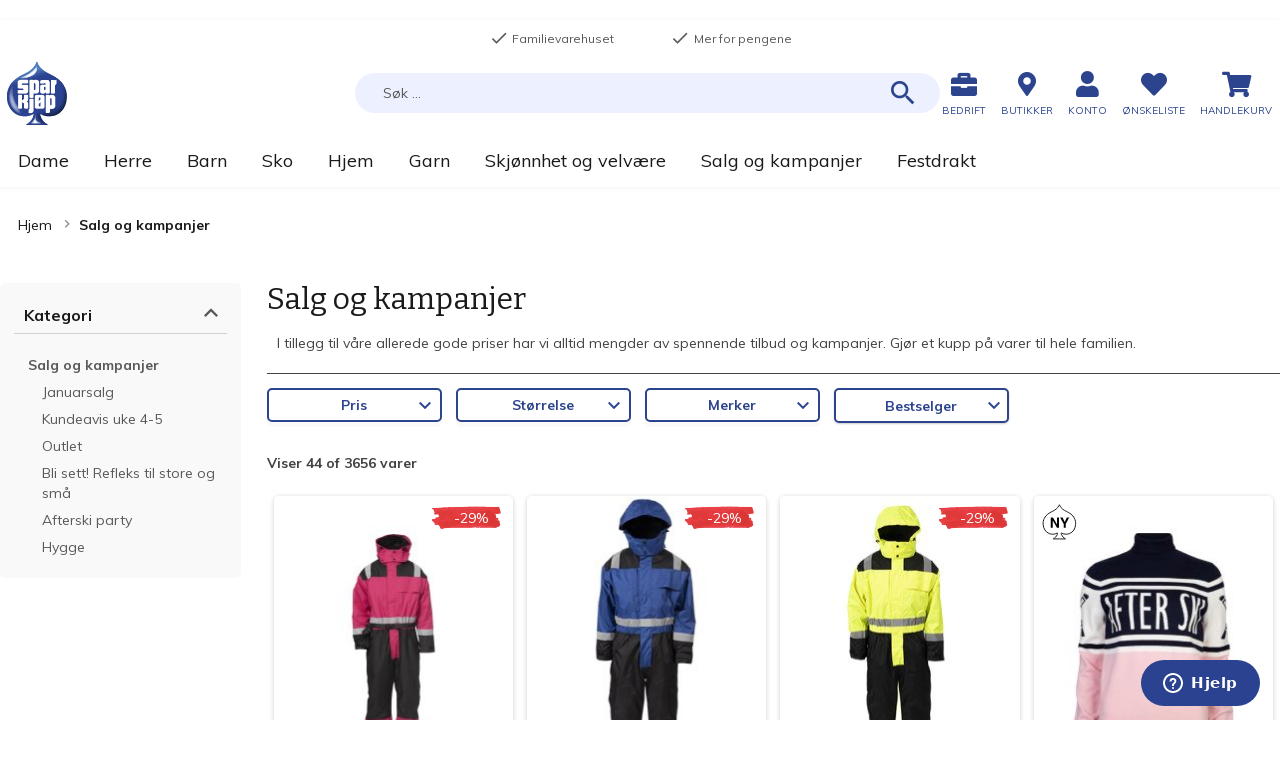

--- FILE ---
content_type: text/html; charset=UTF-8
request_url: https://www.sparkjop.no/salg-og-kampanjer
body_size: 53678
content:
<!doctype html>
<html lang="nb">
    <head >
        <script>
    var LOCALE = 'nb\u002DNO';
    var BASE_URL = 'https\u003A\u002F\u002Fwww.sparkjop.no\u002F';
    var require = {
        'baseUrl': 'https\u003A\u002F\u002Fcdn.sparkjop.no\u002Fstatic\u002Fversion32\u002Ffrontend\u002FSparkjop\u002FTheme\u002Fnb_NO'
    };</script><script>window.isBringAddressValidationEnabled = true;window.isBringAddressValidationRequired = true;</script>        <meta charset="utf-8"/>
<meta name="title" content="Salg og kampanjer | Familievarehuset | Sparkjop.no - Sparkjøp"/>
<meta name="description" content="I tillegg til våre allerede gode priser har vi alltid mengder av spennende tilbud og kampanjer. Gjør et kupp på varer til hele familien."/>
<meta name="keywords" content="salg, kampanje, tilbud, gode priser, lave priser, nyheter, nye varer, outlet, kundeavis, tilbudsvarer, kampanjevarer, kampanjeprodukter, tilbudspriser, salgspriser, nettpris, nettsalg, nettkampanje, tilbud på nett, "/>
<meta name="robots" content="INDEX,FOLLOW"/>
<meta name="viewport" content="width=device-width, initial-scale=1, maximum-scale=1.0, user-scalable=no"/>
<title>Salg og kampanjer | Familievarehuset | Sparkjop.no - Sparkjøp</title>
<link  rel="stylesheet" type="text/css"  media="all" href="https://cdn.sparkjop.no/static/version32/frontend/Sparkjop/Theme/nb_NO/mage/calendar.min.css" />
<link  rel="stylesheet" type="text/css"  media="all" href="https://cdn.sparkjop.no/static/version32/frontend/Sparkjop/Theme/nb_NO/Trollweb_PolarCartUX/css/product-qty.min.css" />
<link  rel="stylesheet" type="text/css"  media="all" href="https://cdn.sparkjop.no/static/version32/frontend/Sparkjop/Theme/nb_NO/Trollweb_PolarCartUX/css/toastr.min.css" />
<link  rel="stylesheet" type="text/css"  media="all" href="https://cdn.sparkjop.no/static/version32/frontend/Sparkjop/Theme/nb_NO/css/styles.min.css" />
<link  rel="stylesheet" type="text/css"  media="all" href="https://cdn.sparkjop.no/static/version32/frontend/Sparkjop/Theme/nb_NO/css/pagebuilder.min.css" />
<link  rel="stylesheet" type="text/css"  media="all" href="https://cdn.sparkjop.no/static/version32/frontend/Sparkjop/Theme/nb_NO/jquery/uppy/dist/uppy-custom.min.css" />
<link  rel="stylesheet" type="text/css"  media="all" href="https://cdn.sparkjop.no/static/version32/frontend/Sparkjop/Theme/nb_NO/Trollweb_ProductLabels/css/labels.min.css" />
<link  rel="stylesheet" type="text/css"  media="all" href="https://cdn.sparkjop.no/static/version32/frontend/Sparkjop/Theme/nb_NO/Swissup_SlickCarousel/css/slick.min.css" />
<link  rel="stylesheet" type="text/css"  media="all" href="https://cdn.sparkjop.no/static/version32/frontend/Sparkjop/Theme/nb_NO/Swissup_SlickCarousel/css/slick-theme.min.css" />
<link  rel="stylesheet" type="text/css"  media="all" href="https://cdn.sparkjop.no/static/version32/frontend/Sparkjop/Theme/nb_NO/Swissup_SlickCarousel/css/slick-magento.min.css" />
<link  rel="stylesheet" type="text/css"  media="all" href="https://cdn.sparkjop.no/static/version32/frontend/Sparkjop/Theme/nb_NO/Visma_LazyLoader/css/lazy-loader.min.css" />
<link  rel="stylesheet" type="text/css"  media="all" href="https://cdn.sparkjop.no/static/version32/frontend/Sparkjop/Theme/nb_NO/Visma_StickyHeader/css/sticky-header.min.css" />
<link  rel="stylesheet" type="text/css"  media="all" href="https://cdn.sparkjop.no/static/version32/frontend/Sparkjop/Theme/nb_NO/Trollweb_AjaxCart/css/ajaxcart.min.css" />
<link  rel="stylesheet" type="text/css"  media="all" href="https://cdn.sparkjop.no/static/version32/frontend/Sparkjop/Theme/nb_NO/Anowave_Ec/css/ec.min.css" />
<link  rel="stylesheet" type="text/css"  media="print" href="https://cdn.sparkjop.no/static/version32/frontend/Sparkjop/Theme/nb_NO/css/print.min.css" />
<script  type="text/javascript"  src="https://cdn.sparkjop.no/static/version32/frontend/Sparkjop/Theme/nb_NO/requirejs/require.min.js"></script>
<script  type="text/javascript"  src="https://cdn.sparkjop.no/static/version32/frontend/Sparkjop/Theme/nb_NO/requirejs-min-resolver.min.js"></script>
<script  type="text/javascript"  src="https://cdn.sparkjop.no/static/version32/frontend/Sparkjop/Theme/nb_NO/mage/requirejs/mixins.min.js"></script>
<script  type="text/javascript"  src="https://cdn.sparkjop.no/static/version32/frontend/Sparkjop/Theme/nb_NO/requirejs-config.min.js"></script>
<script  type="text/javascript"  src="https://cdn.sparkjop.no/static/version32/frontend/Sparkjop/Theme/nb_NO/Sparkjop_AnowaveExtension/js/ec.min.js"></script>
<script  type="text/javascript"  src="https://cdn.sparkjop.no/static/version32/frontend/Sparkjop/Theme/nb_NO/js/custom-scripts.min.js"></script>
<script  type="text/javascript"  src="https://cdn.sparkjop.no/static/version32/frontend/Sparkjop/Theme/nb_NO/Smile_ElasticsuiteTracker/js/tracking.min.js"></script>
<script  type="text/javascript"  src="https://cdn.sparkjop.no/static/version32/frontend/Sparkjop/Theme/nb_NO/Sparkjop_AjaxFiltering/js/observers.min.js"></script>
<script  type="text/javascript"  src="https://cdn.sparkjop.no/static/version32/frontend/Sparkjop/Theme/nb_NO/Anowave_Ec4/js/ec4.min.js"></script>
<link  rel="stylesheet" type="text/css" href="https://fonts.googleapis.com/css?family=Muli:400,400i,700,700i" />
<link  rel="stylesheet" type="text/css" href="https://fonts.googleapis.com/css?family=Bitter:400,400i,700,700i" />
<link  rel="stylesheet" type="text/css" href="//use.fontawesome.com/releases/v5.2.0/css/all.css" />
<link  rel="icon" type="image/x-icon" href="https://cdn.sparkjop.no/media/favicon/stores/1/logo-sparkjop_1.png" />
<link  rel="shortcut icon" type="image/x-icon" href="https://cdn.sparkjop.no/media/favicon/stores/1/logo-sparkjop_1.png" />
<link  rel="canonical" href="https://www.sparkjop.no/salg-og-kampanjer" />
<script id="CookieConsent" src="https://policy.app.cookieinformation.com/uc.js"
    data-culture="NB" type="text/javascript" data-gcm-enabled=”false”></script>

<!-- Start of sparkjop Zendesk Widget script -->
<script id="ze-snippet" src="https://static.zdassets.com/ekr/snippet.js?key=79ce6929-9663-4312-ae29-e634d10a0cd7"> </script>
<!-- End of sparkjop Zendesk Widget script -->

<script type="text/javascript">
  zE('webWidget', 'setLocale', 'no');
</script>        <!-- NO Pixel ID is configured, please goto Admin -->
<script type="text&#x2F;javascript">    console.log('No Meta pixel is configured, please log in as a admin and then visit Stores -> Meta -> Setup -> Get Started');</script>    <script type="text/x-magento-init">
        {
            "*": {
                "Magento_PageCache/js/form-key-provider": {
                    "isPaginationCacheEnabled":
                        0                }
            }
        }
    </script>
<script data-ommit="true" nonce="czVtMXNwZHY3NmtvZHhpaWI3NzV4aTg1MW5oeTM0NWc="></script>

<script data-ommit="true" nonce="czVtMXNwZHY3NmtvZHhpaWI3NzV4aTg1MW5oeTM0NWc=">

	window.dataLayer = window.dataLayer || [];

		
	window.AEC = window.AEC || {};

		
	AEC.Const = 
	{
		TIMING_CATEGORY_ADD_TO_CART:		'Add To Cart Time',
		TIMING_CATEGORY_REMOVE_FROM_CART:	'Remove From Cart Time',
		TIMING_CATEGORY_PRODUCT_CLICK:		'Product Detail Click Time',
		TIMING_CATEGORY_CHECKOUT:			'Checkout Time',
		TIMING_CATEGORY_CHECKOUT_STEP:		'Checkout Step Time',
		TIMING_CATEGORY_PRODUCT_WISHLIST:	'Add to Wishlist Time',
		TIMING_CATEGORY_PRODUCT_COMPARE:	'Add to Compare Time'
	};

	AEC.Const.URL 					= 'https://www.sparkjop.no/';
	AEC.Const.VARIANT_DELIMITER 	= '-';
	AEC.Const.VARIANT_DELIMITER_ATT = ':';

		
	AEC.Const.CHECKOUT_STEP_SHIPPING 	= 1;
	AEC.Const.CHECKOUT_STEP_PAYMENT  	= 2;
	AEC.Const.CHECKOUT_STEP_ORDER  		= 3;

		
	AEC.Const.DIMENSION_SEARCH = 18;

	
	AEC.Const.COOKIE_DIRECTIVE 								= false;
	AEC.Const.COOKIE_DIRECTIVE_ENGINE 						= 0;
	AEC.Const.COOKIE_DIRECTIVE_SEGMENT_MODE 				= false;
	AEC.Const.COOKIE_DIRECTIVE_SEGMENT_MODE_EVENTS			= ["cookieConsentGranted"];	
	AEC.Const.COOKIE_DIRECTIVE_CONSENT_GRANTED_EVENT 		= "cookieConsentGranted";
	AEC.Const.COOKIE_DIRECTIVE_CONSENT_DECLINE_EVENT 		= "cookieConsentDeclined";
	

		
	AEC.Const.COOKIE_DIRECTIVE_CONSENT_GRANTED = AEC.CookieConsent.getConsent("cookieConsentGranted");


	
	AEC.Const.COOKIE_DIRECTIVE_OVERRIDE_DECLINE = false;
	
		
	AEC.Const.CATALOG_CATEGORY_ADD_TO_CART_REDIRECT_EVENT = "catalogCategoryAddToCartRedirect";

		
	AEC.Message = 
	{
		confirm: 			 false,
		confirmRemoveTitle:  "Er du sikker?",
		confirmRemove: 		 "Vil du fjerne denne varen fra handlekurven?"
	};
			
	AEC.storeName 			= "Sparkj\u00f8p";
	AEC.currencyCode	 	= "NOK";
	AEC.useDefaultValues 	= false;
	AEC.facebook 			= false;
	AEC.facebookInitParams 	= [];

		
	AEC.SUPER = [];

		
	AEC.CONFIGURABLE_SIMPLES = [];

	
	AEC.BUNDLE = {"bundles":[],"options":[]};

	
	AEC.localStorage = true;

		
	AEC.summary = false;

	
	AEC.reset = false;

	
	AEC.tax = 1;

	
	AEC.simples = false;
	
</script>
<script data-ommit="true" nonce="czVtMXNwZHY3NmtvZHhpaWI3NzV4aTg1MW5oeTM0NWc=">

    (summary => 
    {
    	if (summary)
    	{
        	let getSummary = (event) => 
        	{
            	AEC.Request.post("https:\/\/www.sparkjop.no\/datalayer\/index\/cart\/",{ event:event }, (response) => 
            	{
                	dataLayer.push(response);
               	});
            };

            ['ec.cookie.remove.item.data','ec.cookie.update.item.data','ec.cookie.add.data'].forEach(event => 
            {
            	AEC.EventDispatcher.on(event, (event => 
            	{
                	return () => 
                	{
                    	setTimeout(() => { getSummary(event); }, 2000);
                    };
                })(event));
            });
    	}
    })(AEC.summary);
	
</script><script data-ommit="true" nonce="czVtMXNwZHY3NmtvZHhpaWI3NzV4aTg1MW5oeTM0NWc=">

    if ('undefined' !== typeof AEC && AEC.GA4)
    {
    	AEC.GA4.enabled = true;

    	    	
    	AEC.GA4.conversion_event = "purchase";

    	    	
    	AEC.GA4.currency = "NOK";

    	    	
    	AEC.GA4.quote = [];
    }
    
</script><script data-ommit="true" nonce="czVtMXNwZHY3NmtvZHhpaWI3NzV4aTg1MW5oeTM0NWc=">

		
	window.dataLayer = window.dataLayer || [];

	
	
		
	var dataLayerTransport = (function()
	{
		var data = [];
		
		return {
			data:[],
			push: function(data)
			{
				this.data.push(data);
				
				return this;
			},
			serialize: function()
			{
				return this.data;
			}
		}	
	})();
	
</script><script data-ommit="true" nonce="czVtMXNwZHY3NmtvZHhpaWI3NzV4aTg1MW5oeTM0NWc=">

	/* Dynamic remarketing */
	window.google_tag_params = window.google_tag_params || {};

	/* Default pagetype */
	window.google_tag_params.ecomm_pagetype = "category";

	/* Grouped products collection */
	window.G = [];

	/**
	 * Global revenue 
	 */
	window.revenue = 0;

	/**
	 * DoubleClick
	 */
	window.DoubleClick = 
	{
		DoubleClickRevenue:	 	0,
		DoubleClickTransaction: 0,
		DoubleClickQuantity: 	0
	};
	
	
	AEC.Cookie.visitor({"pageType":"category","websiteCountry":"NO","websiteLanguage":"nb_NO","visitorLoginState":"Logged out","visitorLifetimeValue":0,"visitorExistingCustomer":"Nei","clientStatus":"Not client","page_top_category":"salg-og-kampanjer","visitorType":"NOT LOGGED IN","currentStore":"Sparkj\u00f8p"}).push(dataLayer, false);
	
</script>
<script nonce="czVtMXNwZHY3NmtvZHhpaWI3NzV4aTg1MW5oeTM0NWc=">(function(w,d,s,l,i){w[l]=w[l]||[];w[l].push({'gtm.start':
new Date().getTime(),event:'gtm.js'});var f=d.getElementsByTagName(s)[0],
j=d.createElement(s),dl=l!='dataLayer'?'&l='+l:'';j.async=true;j.nonce='czVtMXNwZHY3NmtvZHhpaWI3NzV4aTg1MW5oeTM0NWc=';j.src=
'https://www.googletagmanager.com/gtm.js?id='+i+dl;f.parentNode.insertBefore(j,f);
})(window,document,'script','dataLayer','GTM-TK96GFW');</script>
<!-- End Google Tag Manager -->

<script data-ommit="true" nonce="czVtMXNwZHY3NmtvZHhpaWI3NzV4aTg1MW5oeTM0NWc=">

    	
</script>
<script data-ommit="true" nonce="czVtMXNwZHY3NmtvZHhpaWI3NzV4aTg1MW5oeTM0NWc=">AEC.Bind.apply({"performance":false})</script>

	<meta name="be:magento" content="1.1.5">
<!-- be_ixf, sdk, gho-->
<meta name="be:sdk" content="php_sdk_1.5.12" />
<meta name="be:timer" content="75ms" />
<meta name="be:orig_url" content="https%3A%2F%2Fwww.sparkjop.no%2Fsalg-og-kampanjer" />
<meta name="be:norm_url" content="https%3A%2F%2Fwww.sparkjop.no%2Fsalg-og-kampanjer" />
<meta name="be:capsule_url" content="https%3A%2F%2Fixfd1-api.bc0a.com%2Fapi%2Fixf%2F1.0.0%2Fget_capsule%2Ff00000000277414%2F01999222516" />
<meta name="be:api_dt" content="Zy_2026;Zm_01;Zd_10;Zh_17;Zmh_58;p_epoch:1768067922486" />
<meta name="be:mod_dt" content="Zy_2026;Zm_01;Zd_10;Zh_17;Zmh_58;p_epoch:1768067922486" />
<meta name="be:diag" content="U74/ezmhMVXg5x0FSUzL0iLrKuv8KIdY6m7hN4tajBPr8zdR1Eamc7MeQm4HrT1TpKMPiPWRExx11f5MkbKH7vjtt6GgV3qJ1G/W546zEWM1zDRSOKSpyR3wg5Rk8amWFz2KPAonf7oBH+VC6ABQU7cfgQUXjl7i/tHS6pSS82ZUg9WKb0EkZc/QJfRX4cL/NUyo8co0kFrUtnB0yxw+qR9414CRWaDExQYnpYrR8mCmN0acCBv8JfTBc6EA6XESTjsohOeSmvuPC5VvlTFETNLmpx+VeQvPy5ODDlNAt51xFB4igcflosV7BzU/BPN3e7Y8GROb39hlgoPAkV6hQ1se0XiBZHrtP98QSEyXdrVcm+Vd5HvgPApNq/grM0jsLcIAOOB482OzMT8gAk9zVjD9u2gmibH+LZHU8WBJzCv5Rv4ufonUevgRsINfgrGMHjan2pNI1zAUYPqmW7hfH+jKvE14eA89QfISIR13tE72Nqc9cVyJ4ROT7bpN7QJoAAX1utfwlHbKXy//hQy+tOmzYDoosMGyVGeetCYxRSRXGtPNLfvoZsmhzLSbgVNi8iFc5GrNLJHX+kwjDM4C2B4JUwvuRLidSp3g2G9kq0o38eVEhA3rZd2F0aVHiVmmNrTufAdsiM9T2+gLrO646tP04ihB17v3zJdHgRQM48auMcYjM/hW4k8CmBKaYRgwzCE7wNJehMLFTZ7jdYcrBhxnskddE/pilKUOJ8h4Qt2DC/SKc38dgSLyPJxZ1mbwJ8bekvytk1nRbcQ0TI5GGtl7S2Wok8OVP6vzMuVEgfWwe+7C8gHM4ENZf1i1jL65AWv45KO1Kts5guQ/oM2dZoCr3qHOdukvW58VEfiSu5lPE/G/d9zPOjBN40DWWWMEPX9I/4vv/[base64]/07rcMCkO60FjUYs/G6K2FvoqTHmyc49qtc79r+dWDWwSqcAwo0PwOnjiR5PBXF73EFd/Wa6XNoiyzEOv4DB5rk3BAcN3ezCmIjggUsZazdNEjMOizzTwKnHXxwe3tMBll3j2GGRM3sDkVNYQUTUFq30lNf3EeTxQ/d/e39pTtqK4GrWt+x0KJNF5X3N/meQbFnggkOOmPPFP4Vl+BXIU29eRDFdQv1FPj22+u9AlmddMv9uQl5jYE4g//h/vpgdZU9P3RtIZwPk0rWQVg+Jc8MHSA6fOcYRXuiy7NzKEkcPRJFq09inaBdbrpk5quf4NWtEWo/s1E1wKD8DxnKqlz6Btw7fGjvLxoIzwCLkG9oIqhS7LxntCcleYHJMuM2BoWTgoRaaaFp8S8eE64qDj4AI2i21jlyB2bXII6A2xBJ1c8+e9K5a1DWi46Sq7kL8QeXR9O8+Q0WvSJBphx5GadHyHtp9CNrxU15ihksD5gLM1aaHZG1lRk9/mE+TjQy0LRrjPkI+bvPLJYwlFGWbox5KpOgaiERWASSNw20e2VDVTqz3zRhbMyrmRyPpFxS8STTD6YrBl7gflphr5QA4NaF4UOFAw+tSXM/PPzrv5xggKhPFOCq/1BzRLh+eOnyrh8FocdiHpAH4ULZj716qo2t20LlCVRY0ApSkREgVKkNGT8NYXhB7oRRsiIvN+/wY0XAiw+su+DOEVOqNQfsOHT6nYH+QKYVsGfUPSG2+0XEqBxhTWsKruE0fJWL2t9sCU3VbO8+0gb2d1Raala0eIsIZbBQhoKb/8zF+OR2+hRUozwSBlVQJ7Xsv1aCnj3t6LsbhH224avVtb7+X0bgPfWE3gVZvfBOL9t9z4OCJQqzX2wdQn7a4ZmbhsPyhzwbw8YtrSNJR0DMXuX+cyxiiabsppj+ihBtlhoupfU8SpssEfWjz01ip/kw5q5Vm77WpuEMGfzx24VtjgPTTtwe4qnaWpiQAU1KUzCwGp24IWu6P8z+mps4PBUjAH2iL3SLyvRMnwv9o5EgZjE+eOH6OfvV+jeBtJBRMMnAbi6MFjjbmzAKqawV3hziOhRqz+USq/BEu3Mc3LLhKGI7k9dO/KKJD39PEPuMNY4HhR5d+gyxMqX03FnZEGXR1h71ewQ67L000E3N8U0/[base64]/UOgw/AAnkXcQ8/KNRJ9OnfkobgBG+qzvOFfkd5zMLq/pLX1RekAaDJh6GtWYfm9NZ1jrtwMiSrX1wUzwvvUw=" />
<meta name="be:messages" content="true" />
<style>
  .be-ix-link-block .be-related-link-container {
    width: 100%;
    text-align: center;
  }
  .be-ix-link-block .be-related-link-container .be-label {
    color: #000000;
    font-size: 20px;
    line-height: 24px;
  }
  .be-ix-link-block .be-related-link-container .be-list {
    display: inline-block;
    list-style: none;
    margin: 0;
    padding: 0;
  }
  .be-ix-link-block .be-related-link-container .be-list .be-list-item {
    display: inline-block;
    margin-right: 20px;
  }
  .be-ix-link-block .be-related-link-container .be-list .be-list-item .be-related-link {
    color: #000000;
    font-size: 14px;
    line-height: 1.2;
    position: relative;
    text-decoration: none;
    left: 0;
  }
  .be-ix-link-block .be-related-link-container .be-list .be-list-item .be-related-link:hover {
    text-decoration: underline;
  }
  .be-ix-link-block .be-related-link-container .be-list .be-list-item:last-child {
    margin-right: 0;
  }

  @media (max-width: 767px) {
    .be-ix-link-block .be-related-link-container .be-label {
      width: 100%;
      text-align: center;    
    }
    .be-ix-link-block .be-related-link-container .be-list {
      display: block;
      width: 100%;
    }
    .be-ix-link-block .be-related-link-container .be-list .be-list-item {
      padding: 0;
      display: block;
      margin-right: 0;
      text-align: center;
      margin-bottom: 10px;
    }
  }
  @media (min-width: 768px) {
    .be-ix-link-block .be-related-link-container {
      display: flex;
      justify-content: center;
      align-items: baseline;
    }
    .be-ix-link-block .be-related-link-container .be-label {
      display: inline-block;
      margin-right: 30px;
      flex-grow: 0;
      flex-shrink: 0;
    }
  }
</style>
<script type="text&#x2F;javascript" src="https&#x3A;&#x2F;&#x2F;chimpstatic.com&#x2F;mcjs-connected&#x2F;js&#x2F;users&#x2F;78092acd10b5f4d2d112549a8&#x2F;b13e13e625be5704ce0331351.js" defer="defer">
</script><style>
	.ec-gtm-cookie-directive > div { background: #ffffff; color: #000000; -webkit-border-radius: 8px; -moz-border-radius: 8px; -ms-border-radius: 8px; -o-border-radius: 8px; border-radius: 8px;  }
    .ec-gtm-cookie-directive > div > div > div { padding-left: 0px; }
	.ec-gtm-cookie-directive > div > div > div a.action.accept,
    .ec-gtm-cookie-directive > div > div > div a.action.accept-all { color: #8bc53f; }
	.ec-gtm-cookie-directive > div > div > div a.action.refuse,
    .ec-gtm-cookie-directive > div > div > div a.action.customize { color: #000000; }
	.ec-gtm-cookie-directive > div > div > div .ec-gtm-cookie-directive-note-toggle { color: #8bc53f; }
    .ec-gtm-cookie-directive-segments { background: #ffffff; }
    .ec-gtm-cookie-directive-segments > div input[type="checkbox"] + label:before { border:1px solid #000000; }  
    .ec-gtm-cookie-directive .consent-logo { width: 0px; }
    
</style>    </head>
    <body data-container="body"
          data-mage-init='{"loaderAjax": {}, "loader": { "icon": "https://cdn.sparkjop.no/static/version32/frontend/Sparkjop/Theme/nb_NO/images/loader-2.gif"}}'
        id="html-body" class="polarcore page-with-filter page-products categorypath-salg-og-kampanjer category-salg-og-kampanjer catalog-category-view page-layout-2columns-left">
        <script type="text/x-magento-init">
    {
        "*": {
            "Visma_PostcodeLookup/js/city-autofill": {}
        }
    }
</script>

<script id="PolyfillIntersectionObserver" data-footer-js-skip="true">
    /**
     * PolyFill InterSectionObserver
     * Copyright 2016 Google Inc. All Rights Reserved.
     * Licensed under the W3C SOFTWARE AND DOCUMENT NOTICE AND LICENSE.
     *  https://www.w3.org/Consortium/Legal/2015/copyright-software-and-document
     **/
    !function(f,_){"use strict";if("IntersectionObserver"in f&&"IntersectionObserverEntry"in f&&"intersectionRatio"in f.IntersectionObserverEntry.prototype)"isIntersecting"in f.IntersectionObserverEntry.prototype||Object.defineProperty(f.IntersectionObserverEntry.prototype,"isIntersecting",{get:function(){return 0<this.intersectionRatio}});else{var e=[];t.prototype.THROTTLE_TIMEOUT=100,t.prototype.POLL_INTERVAL=null,t.prototype.USE_MUTATION_OBSERVER=!0,t.prototype.observe=function(e){if(!this._observationTargets.some(function(t){return t.element==e})){if(!e||1!=e.nodeType)throw new Error("target must be an Element");this._registerInstance(),this._observationTargets.push({element:e,entry:null}),this._monitorIntersections(),this._checkForIntersections()}},t.prototype.unobserve=function(e){this._observationTargets=this._observationTargets.filter(function(t){return t.element!=e}),this._observationTargets.length||(this._unmonitorIntersections(),this._unregisterInstance())},t.prototype.disconnect=function(){this._observationTargets=[],this._unmonitorIntersections(),this._unregisterInstance()},t.prototype.takeRecords=function(){var t=this._queuedEntries.slice();return this._queuedEntries=[],t},t.prototype._initThresholds=function(t){var e=t||[0];return Array.isArray(e)||(e=[e]),e.sort().filter(function(t,e,n){if("number"!=typeof t||isNaN(t)||t<0||1<t)throw new Error("threshold must be a number between 0 and 1 inclusively");return t!==n[e-1]})},t.prototype._parseRootMargin=function(t){var e=(t||"0px").split(/\s+/).map(function(t){var e=/^(-?\d*\.?\d+)(px|%)$/.exec(t);if(!e)throw new Error("rootMargin must be specified in pixels or percent");return{value:parseFloat(e[1]),unit:e[2]}});return e[1]=e[1]||e[0],e[2]=e[2]||e[0],e[3]=e[3]||e[1],e},t.prototype._monitorIntersections=function(){this._monitoringIntersections||(this._monitoringIntersections=!0,this.POLL_INTERVAL?this._monitoringInterval=setInterval(this._checkForIntersections,this.POLL_INTERVAL):(n(f,"resize",this._checkForIntersections,!0),n(_,"scroll",this._checkForIntersections,!0),this.USE_MUTATION_OBSERVER&&"MutationObserver"in f&&(this._domObserver=new MutationObserver(this._checkForIntersections),this._domObserver.observe(_,{attributes:!0,childList:!0,characterData:!0,subtree:!0}))))},t.prototype._unmonitorIntersections=function(){this._monitoringIntersections&&(this._monitoringIntersections=!1,clearInterval(this._monitoringInterval),this._monitoringInterval=null,o(f,"resize",this._checkForIntersections,!0),o(_,"scroll",this._checkForIntersections,!0),this._domObserver&&(this._domObserver.disconnect(),this._domObserver=null))},t.prototype._checkForIntersections=function(){var h=this._rootIsInDom(),c=h?this._getRootRect():{top:0,bottom:0,left:0,right:0,width:0,height:0};this._observationTargets.forEach(function(t){var e=t.element,n=m(e),o=this._rootContainsTarget(e),i=t.entry,r=h&&o&&this._computeTargetAndRootIntersection(e,c),s=t.entry=new a({time:f.performance&&performance.now&&performance.now(),target:e,boundingClientRect:n,rootBounds:c,intersectionRect:r});i?h&&o?this._hasCrossedThreshold(i,s)&&this._queuedEntries.push(s):i&&i.isIntersecting&&this._queuedEntries.push(s):this._queuedEntries.push(s)},this),this._queuedEntries.length&&this._callback(this.takeRecords(),this)},t.prototype._computeTargetAndRootIntersection=function(t,e){if("none"!=f.getComputedStyle(t).display){for(var n,o,i,r,s,h,c,a,u=m(t),l=v(t),p=!1;!p;){var d=null,g=1==l.nodeType?f.getComputedStyle(l):{};if("none"==g.display)return;if(l==this.root||l==_?(p=!0,d=e):l!=_.body&&l!=_.documentElement&&"visible"!=g.overflow&&(d=m(l)),d&&(n=d,o=u,void 0,i=Math.max(n.top,o.top),r=Math.min(n.bottom,o.bottom),s=Math.max(n.left,o.left),h=Math.min(n.right,o.right),a=r-i,!(u=0<=(c=h-s)&&0<=a&&{top:i,bottom:r,left:s,right:h,width:c,height:a})))break;l=v(l)}return u}},t.prototype._getRootRect=function(){var t;if(this.root)t=m(this.root);else{var e=_.documentElement,n=_.body;t={top:0,left:0,right:e.clientWidth||n.clientWidth,width:e.clientWidth||n.clientWidth,bottom:e.clientHeight||n.clientHeight,height:e.clientHeight||n.clientHeight}}return this._expandRectByRootMargin(t)},t.prototype._expandRectByRootMargin=function(n){var t=this._rootMarginValues.map(function(t,e){return"px"==t.unit?t.value:t.value*(e%2?n.width:n.height)/100}),e={top:n.top-t[0],right:n.right+t[1],bottom:n.bottom+t[2],left:n.left-t[3]};return e.width=e.right-e.left,e.height=e.bottom-e.top,e},t.prototype._hasCrossedThreshold=function(t,e){var n=t&&t.isIntersecting?t.intersectionRatio||0:-1,o=e.isIntersecting?e.intersectionRatio||0:-1;if(n!==o)for(var i=0;i<this.thresholds.length;i++){var r=this.thresholds[i];if(r==n||r==o||r<n!=r<o)return!0}},t.prototype._rootIsInDom=function(){return!this.root||i(_,this.root)},t.prototype._rootContainsTarget=function(t){return i(this.root||_,t)},t.prototype._registerInstance=function(){e.indexOf(this)<0&&e.push(this)},t.prototype._unregisterInstance=function(){var t=e.indexOf(this);-1!=t&&e.splice(t,1)},f.IntersectionObserver=t,f.IntersectionObserverEntry=a}function a(t){this.time=t.time,this.target=t.target,this.rootBounds=t.rootBounds,this.boundingClientRect=t.boundingClientRect,this.intersectionRect=t.intersectionRect||{top:0,bottom:0,left:0,right:0,width:0,height:0},this.isIntersecting=!!t.intersectionRect;var e=this.boundingClientRect,n=e.width*e.height,o=this.intersectionRect,i=o.width*o.height;this.intersectionRatio=n?Number((i/n).toFixed(4)):this.isIntersecting?1:0}function t(t,e){var n,o,i,r=e||{};if("function"!=typeof t)throw new Error("callback must be a function");if(r.root&&1!=r.root.nodeType)throw new Error("root must be an Element");this._checkForIntersections=(n=this._checkForIntersections.bind(this),o=this.THROTTLE_TIMEOUT,i=null,function(){i||(i=setTimeout(function(){n(),i=null},o))}),this._callback=t,this._observationTargets=[],this._queuedEntries=[],this._rootMarginValues=this._parseRootMargin(r.rootMargin),this.thresholds=this._initThresholds(r.threshold),this.root=r.root||null,this.rootMargin=this._rootMarginValues.map(function(t){return t.value+t.unit}).join(" ")}function n(t,e,n,o){"function"==typeof t.addEventListener?t.addEventListener(e,n,o||!1):"function"==typeof t.attachEvent&&t.attachEvent("on"+e,n)}function o(t,e,n,o){"function"==typeof t.removeEventListener?t.removeEventListener(e,n,o||!1):"function"==typeof t.detatchEvent&&t.detatchEvent("on"+e,n)}function m(t){var e;try{e=t.getBoundingClientRect()}catch(t){}return e?(e.width&&e.height||(e={top:e.top,right:e.right,bottom:e.bottom,left:e.left,width:e.right-e.left,height:e.bottom-e.top}),e):{top:0,bottom:0,left:0,right:0,width:0,height:0}}function i(t,e){for(var n=e;n;){if(n==t)return!0;n=v(n)}return!1}function v(t){var e=t.parentNode;return e&&11==e.nodeType&&e.host?e.host:e&&e.assignedSlot?e.assignedSlot.parentNode:e}}(window,document);
</script>
<script id="IntersectionObserver" data-footer-js-skip="true">
    window.LazyImages = {
        standardSelector: 'img[data-src], picture > source[data-srcset]',
        refresh: function () {
            var self = this;
            if ("IntersectionObserver" in window) {
                var observerOptions = {
                    rootMargin: "150px",
                    threshold: 0
                };
                var lazyImageObserver = new IntersectionObserver(function (entries, observer) {
                    entries.forEach(function (entry) {
                        if (entry.isIntersecting) {
                            var lazyImage = entry.target;
                            self.handleImageEntry(lazyImage);
                            lazyImageObserver.unobserve(lazyImage);
                        }
                    });
                }, observerOptions);
                this.LazyImageObserver = lazyImageObserver;
            }

            var lazyImages = [].slice.call(document.querySelectorAll(self.standardSelector));
            self.addImages(lazyImages);

            return self;
        },
        handleImageEntry: function (lazyImage) {
            if (lazyImage.dataset.src !== undefined) {
                lazyImage.src = lazyImage.dataset.src;
                lazyImage.onload = function() {
                  LazyImages.handleImageLoaded(lazyImage)
                }
                var parent = lazyImage.parentElement;
                var children = [].slice.call(parent.children);
                if (parent.nodeName === 'PICTURE' && children.length > 0) {
                    children.forEach(function (lazyImage) {
                        LazyImages.handleSourceSet(lazyImage);
                    });
                }
                delete lazyImage.dataset.src;
            }
            LazyImages.handleSourceSet(lazyImage);
        },
        handleSourceSet: function (lazyImage) {
            if (lazyImage.dataset.srcset !== undefined) {
                lazyImage.srcset = lazyImage.dataset.srcset;
                delete lazyImage.dataset.srcset;
            }
        },
        addImages: function (lazyImages) {
            var self = this;
            if ("LazyImageObserver" in self) {
                lazyImages.forEach(function (lazyImage) {
                    self.LazyImageObserver.observe(lazyImage);
                });
            } else {
                lazyImages.forEach(function (lazyImage) {
                    self.handleImageEntry(lazyImage);
                });
            }
        },
        handleImageLoaded: function (lazyImage) {
            delete lazyImage.dataset.lazyPlaceholderBlur;
        }
    };

    // main script inline for performance
    document.addEventListener("DOMContentLoaded", function () {
        LazyImages.refresh();
        if (typeof nostojs === 'function') {
            nostojs(function (api) {
                api.listen("postrender", function (postRenderElements) {
                    postRenderElements.filledElements.forEach(function (element) {
                        var images = [].slice.call(document.querySelectorAll('#' + element + ' img[data-src]'));
                        window.LazyImages.addImages(images);
                    });
                });
            });
        }
    });

    require(['jquery'], function ($) {
        jQuery(document).on('contentUpdated', function (e) {
            var images = [].slice.call(document.querySelectorAll('img[data-src]'));
            window.LazyImages.addImages(images);
        });
    });

</script>

<script type="text/x-magento-init">
    {
        "*": {
            "Magento_PageBuilder/js/widget-initializer": {
                "config": {"[data-content-type=\"slider\"][data-appearance=\"default\"]":{"Magento_PageBuilder\/js\/content-type\/slider\/appearance\/default\/widget":false},"[data-content-type=\"map\"]":{"Magento_PageBuilder\/js\/content-type\/map\/appearance\/default\/widget":false},"[data-content-type=\"row\"]":{"Magento_PageBuilder\/js\/content-type\/row\/appearance\/default\/widget":false},"[data-content-type=\"tabs\"]":{"Magento_PageBuilder\/js\/content-type\/tabs\/appearance\/default\/widget":false},"[data-content-type=\"slide\"]":{"Magento_PageBuilder\/js\/content-type\/slide\/appearance\/default\/widget":{"buttonSelector":".pagebuilder-slide-button","showOverlay":"hover","dataRole":"slide"}},"[data-content-type=\"banner\"]":{"Magento_PageBuilder\/js\/content-type\/banner\/appearance\/default\/widget":{"buttonSelector":".pagebuilder-banner-button","showOverlay":"hover","dataRole":"banner"}},"[data-content-type=\"buttons\"]":{"Magento_PageBuilder\/js\/content-type\/buttons\/appearance\/inline\/widget":false},"[data-content-type=\"products\"][data-appearance=\"carousel\"]":{"Magento_PageBuilder\/js\/content-type\/products\/appearance\/carousel\/widget":false}},
                "breakpoints": {"desktop":{"label":"Desktop","stage":true,"default":true,"class":"desktop-switcher","icon":"Magento_PageBuilder::css\/images\/switcher\/switcher-desktop.svg","conditions":{"min-width":"1024px"},"options":{"products":{"default":{"slidesToShow":"5"}}}},"tablet":{"conditions":{"max-width":"1024px","min-width":"768px"},"options":{"products":{"default":{"slidesToShow":"4"},"continuous":{"slidesToShow":"3"}}}},"mobile":{"label":"Mobile","stage":true,"class":"mobile-switcher","icon":"Magento_PageBuilder::css\/images\/switcher\/switcher-mobile.svg","media":"only screen and (max-width: 768px)","conditions":{"max-width":"768px","min-width":"640px"},"options":{"products":{"default":{"slidesToShow":"3"}}}},"mobile-small":{"conditions":{"max-width":"640px"},"options":{"products":{"default":{"slidesToShow":"2"},"continuous":{"slidesToShow":"1"}}}}}            }
        }
    }
</script>

<div class="cookie-status-message" id="cookie-status">
    The store will not work correctly when cookies are disabled.</div>
<script type="text&#x2F;javascript">document.querySelector("#cookie-status").style.display = "none";</script>
<script type="text/x-magento-init">
    {
        "*": {
            "cookieStatus": {}
        }
    }
</script>

<script type="text/x-magento-init">
    {
        "*": {
            "mage/cookies": {
                "expires": null,
                "path": "\u002F",
                "domain": ".www.sparkjop.no",
                "secure": true,
                "lifetime": "3600"
            }
        }
    }
</script>
    <noscript>
        <div class="message global noscript">
            <div class="content">
                <p>
                    <strong>JavaScript seems to be disabled in your browser.</strong>
                    <span>
                        For the best experience on our site, be sure to turn on Javascript in your browser.                    </span>
                </p>
            </div>
        </div>
    </noscript>

<script>
    window.cookiesConfig = window.cookiesConfig || {};
    window.cookiesConfig.secure = true;
</script><script>    require.config({
        map: {
            '*': {
                wysiwygAdapter: 'mage/adminhtml/wysiwyg/tiny_mce/tinymceAdapter'
            }
        }
    });</script><script>    require.config({
        paths: {
            googleMaps: 'https\u003A\u002F\u002Fmaps.googleapis.com\u002Fmaps\u002Fapi\u002Fjs\u003Fv\u003D3.53\u0026key\u003D'
        },
        config: {
            'Magento_PageBuilder/js/utils/map': {
                style: '',
            },
            'Magento_PageBuilder/js/content-type/map/preview': {
                apiKey: '',
                apiKeyErrorMessage: 'You\u0020must\u0020provide\u0020a\u0020valid\u0020\u003Ca\u0020href\u003D\u0027https\u003A\u002F\u002Fwww.sparkjop.no\u002Fadminhtml\u002Fsystem_config\u002Fedit\u002Fsection\u002Fcms\u002F\u0023cms_pagebuilder\u0027\u0020target\u003D\u0027_blank\u0027\u003EGoogle\u0020Maps\u0020API\u0020key\u003C\u002Fa\u003E\u0020to\u0020use\u0020a\u0020map.'
            },
            'Magento_PageBuilder/js/form/element/map': {
                apiKey: '',
                apiKeyErrorMessage: 'You\u0020must\u0020provide\u0020a\u0020valid\u0020\u003Ca\u0020href\u003D\u0027https\u003A\u002F\u002Fwww.sparkjop.no\u002Fadminhtml\u002Fsystem_config\u002Fedit\u002Fsection\u002Fcms\u002F\u0023cms_pagebuilder\u0027\u0020target\u003D\u0027_blank\u0027\u003EGoogle\u0020Maps\u0020API\u0020key\u003C\u002Fa\u003E\u0020to\u0020use\u0020a\u0020map.'
            },
        }
    });</script><script>
    require.config({
        shim: {
            'Magento_PageBuilder/js/utils/map': {
                deps: ['googleMaps']
            }
        }
    });</script><!-- Google Tag Manager (noscript) -->
<noscript><iframe src="https://www.googletagmanager.com/ns.html?id=GTM-TK96GFW"
height="0" width="0" style="display:none;visibility:hidden"></iframe></noscript>
<!-- End Google Tag Manager (noscript) --><div class="widget block block-static-block">
    </div>
<div class="page-wrapper"><header class="page-header"><div class="panel wrapper"><div class="panel header"><a class="action skip contentarea"
   href="#contentarea">
    <span>
        Skip to Content    </span>
</a>
<ul class="header links">    <li class="greet welcome" data-bind="scope: 'customer'">
        <!-- ko if: customer().fullname  -->
        <span class="logged-in"
              data-bind="text: new String('Velkommen %1!').
              replace('%1', customer().fullname)">
        </span>
        <!-- /ko -->
        <!-- ko ifnot: customer().fullname  -->
        <span class="not-logged-in"
              data-bind="text: 'Velkommen!'"></span>
                <!-- /ko -->
    </li>
        <script type="text/x-magento-init">
        {
            "*": {
                "Magento_Ui/js/core/app": {
                    "components": {
                        "customer": {
                            "component": "Magento_Customer/js/view/customer"
                        }
                    }
                }
            }
        }
    </script>
<li class="link authorization-link" data-label="eller">
    <a href="https://www.sparkjop.no/customer/account/login/referer/aHR0cHM6Ly93d3cuc3Bhcmtqb3Aubm8vc2FsZy1vZy1rYW1wYW5qZXI~/"        >Logg inn</a>
</li>
<li><a href="https://www.sparkjop.no/customer/account/create/" id="idT4z26QHq" >Opprett konto</a></li></ul><div class="widget block block-static-block">
    <div data-content-type="html" data-appearance="default" data-element="main" data-decoded="true"><ul class="usp-wrapper usp-product-wrapper-slick">
    <li><i class="material-icons">done</i> Familievarehuset</li>
    <li><i class="material-icons">done</i> Mer for pengene</li>

</ul>

<script type="text/javascript" xml="space">// <![CDATA[
requirejs([
     'jquery',
     'slick'
], function ($) {
  $('.usp-product-wrapper-slick').slick({
    responsive: [
        {
            breakpoint: 9999,
            settings: "unslick"
        },
        {
            breakpoint: 426,
             settings: {
                 dots: false,
                 slidesToShow: 1,
                 slidesToScroll: 1,
                 autoplay: true,
                 arrows: false,
                 autoplaySpeed: 3000,
                fade: true,
                cssEase: 'linear'
              }
        }
    ]
  });
})
// ]]></script></div></div>
</div></div><div class="header content"><span data-action="toggle-nav" class="action nav-toggle"><span>Toggle Nav</span></span>
<a
    class="logo"
    href="https://www.sparkjop.no/"
    title=""
    aria-label="store logo">
    <img src="https://cdn.sparkjop.no/media/logo/stores/1/logo-sparkjop.png"
         title=""
         alt=""
                            />
</a>
    <div class="sections nav-sections">
                <div class="section-items nav-sections-items"
             data-mage-init='{"tabs":{"openedState":"active"}}'>
                                            <div class="section-item-title nav-sections-item-title"
                     data-role="collapsible">
                    <a class="nav-sections-item-switch"
                       data-toggle="switch" href="#store.menu">
                        Meny                    </a>
                </div>
                <div class="section-item-content nav-sections-item-content"
                     id="store.menu"
                     data-role="content">
                    
<nav class="navigation" data-action="navigation">
    <ul data-mage-init='{"menu":{"responsive":true, "expanded":true, "position":{"my":"left top","at":"left bottom"}}}'>
        <li  class="level0 nav-1 category-item first level-top parent"><a href="https://www.sparkjop.no/dame"  class="level-top" ><span>Dame</span></a><ul class="level0 submenu"><li  class="level1 nav-1-1 category-item first"><a href="https://www.sparkjop.no/dame/salg-og-kampanjer" ><span>Salg og kampanjer</span></a></li><li  class="level1 nav-1-2 category-item"><a href="https://www.sparkjop.no/dame/nyheter" ><span>Nyheter</span></a></li><li  class="level1 nav-1-3 category-item parent"><a href="https://www.sparkjop.no/dame/klaer" ><span>Klær</span></a><ul class="level1 submenu"><li  class="level2 nav-1-3-1 category-item first"><a href="https://www.sparkjop.no/dame/klaer/festdrakter-og-tilbehor" ><span>Festdrakter og tilbehør</span></a></li><li  class="level2 nav-1-3-2 category-item parent"><a href="https://www.sparkjop.no/dame/klaer/kjoler-og-skjort" ><span>Kjoler og skjørt</span></a><ul class="level2 submenu"><li  class="level3 nav-1-3-2-1 category-item first"><a href="https://www.sparkjop.no/dame/klaer/kjoler-og-skjort/kjoler" ><span>Kjoler</span></a></li><li  class="level3 nav-1-3-2-2 category-item last"><a href="https://www.sparkjop.no/dame/klaer/kjoler-og-skjort/skjort" ><span>Skjørt</span></a></li></ul></li><li  class="level2 nav-1-3-3 category-item parent"><a href="https://www.sparkjop.no/dame/klaer/gensere-og-cardigans" ><span>Gensere og cardigans</span></a><ul class="level2 submenu"><li  class="level3 nav-1-3-3-1 category-item first"><a href="https://www.sparkjop.no/dame/klaer/gensere-og-cardigans/gensere" ><span>Gensere</span></a></li><li  class="level3 nav-1-3-3-2 category-item"><a href="https://www.sparkjop.no/dame/klaer/gensere-og-cardigans/hettegensere" ><span>Hettegensere</span></a></li><li  class="level3 nav-1-3-3-3 category-item"><a href="https://www.sparkjop.no/dame/klaer/gensere-og-cardigans/strikkegensere" ><span>Strikkegensere</span></a></li><li  class="level3 nav-1-3-3-4 category-item last"><a href="https://www.sparkjop.no/dame/klaer/gensere-og-cardigans/cardigans" ><span>Cardigans</span></a></li></ul></li><li  class="level2 nav-1-3-4 category-item"><a href="https://www.sparkjop.no/dame/klaer/topper-og-t-skjorter" ><span>Topper og t-skjorter</span></a></li><li  class="level2 nav-1-3-5 category-item"><a href="https://www.sparkjop.no/dame/klaer/bluser-og-skjorter" ><span>Bluser og skjorter</span></a></li><li  class="level2 nav-1-3-6 category-item parent"><a href="https://www.sparkjop.no/dame/klaer/bukser-og-shorts" ><span>Bukser og shorts</span></a><ul class="level2 submenu"><li  class="level3 nav-1-3-6-1 category-item first"><a href="https://www.sparkjop.no/dame/klaer/bukser-og-shorts/capri" ><span>Capri</span></a></li><li  class="level3 nav-1-3-6-2 category-item"><a href="https://www.sparkjop.no/dame/klaer/bukser-og-shorts/shorts" ><span>Shorts</span></a></li><li  class="level3 nav-1-3-6-3 category-item"><a href="https://www.sparkjop.no/dame/klaer/bukser-og-shorts/jeans" ><span>Jeans</span></a></li><li  class="level3 nav-1-3-6-4 category-item"><a href="https://www.sparkjop.no/dame/klaer/bukser-og-shorts/bukser" ><span>Bukser</span></a></li><li  class="level3 nav-1-3-6-5 category-item last"><a href="https://www.sparkjop.no/dame/klaer/bukser-og-shorts/joggebukser" ><span>Joggebukser</span></a></li></ul></li><li  class="level2 nav-1-3-7 category-item"><a href="https://www.sparkjop.no/dame/klaer/tights-og-leggings" ><span>Tights og leggings</span></a></li><li  class="level2 nav-1-3-8 category-item"><a href="https://www.sparkjop.no/dame/klaer/blazer" ><span>Blazer</span></a></li><li  class="level2 nav-1-3-9 category-item"><a href="https://www.sparkjop.no/dame/klaer/jumpsuits" ><span>Jumpsuits</span></a></li><li  class="level2 nav-1-3-10 category-item"><a href="https://www.sparkjop.no/dame/klaer/treningsklaer" ><span>Treningsklær</span></a></li><li  class="level2 nav-1-3-11 category-item"><a href="https://www.sparkjop.no/dame/klaer/regntoy" ><span>Regntøy</span></a></li><li  class="level2 nav-1-3-12 category-item"><a href="https://www.sparkjop.no/dame/klaer/jakker-og-yttertoy" ><span>Jakker og yttertøy</span></a></li><li  class="level2 nav-1-3-13 category-item parent"><a href="https://www.sparkjop.no/dame/klaer/badetoy" ><span>Badetøy</span></a><ul class="level2 submenu"><li  class="level3 nav-1-3-13-1 category-item first"><a href="https://www.sparkjop.no/dame/klaer/badetoy/bikini" ><span>Bikini</span></a></li><li  class="level3 nav-1-3-13-2 category-item"><a href="https://www.sparkjop.no/dame/klaer/badetoy/badedrakt" ><span>Badedrakt</span></a></li><li  class="level3 nav-1-3-13-3 category-item last"><a href="https://www.sparkjop.no/dame/klaer/badetoy/strandkjole" ><span>Strandkjole</span></a></li></ul></li><li  class="level2 nav-1-3-14 category-item"><a href="https://www.sparkjop.no/dame/klaer/velour-sett" ><span>Velour sett</span></a></li><li  class="level2 nav-1-3-15 category-item last"><a href="https://www.sparkjop.no/dame/klaer/kostyme-og-tema" ><span>Kostyme og tema</span></a></li></ul></li><li  class="level1 nav-1-4 category-item parent"><a href="https://www.sparkjop.no/dame/undertoy-og-nattoy" ><span>Undertøy og nattøy</span></a><ul class="level1 submenu"><li  class="level2 nav-1-4-1 category-item first"><a href="https://www.sparkjop.no/dame/undertoy-og-nattoy/bher" ><span>BHer</span></a></li><li  class="level2 nav-1-4-2 category-item"><a href="https://www.sparkjop.no/dame/undertoy-og-nattoy/truser" ><span>Truser</span></a></li><li  class="level2 nav-1-4-3 category-item parent"><a href="https://www.sparkjop.no/dame/undertoy-og-nattoy/nattoy-og-kosebukser" ><span>Nattøy og kosebukser</span></a><ul class="level2 submenu"><li  class="level3 nav-1-4-3-1 category-item first"><a href="https://www.sparkjop.no/dame/undertoy-og-nattoy/nattoy-og-kosebukser/nattkjoler" ><span>Nattkjoler</span></a></li><li  class="level3 nav-1-4-3-2 category-item"><a href="https://www.sparkjop.no/dame/undertoy-og-nattoy/nattoy-og-kosebukser/pyjamas" ><span>Pyjamas</span></a></li><li  class="level3 nav-1-4-3-3 category-item"><a href="https://www.sparkjop.no/dame/undertoy-og-nattoy/nattoy-og-kosebukser/morgenkaaper" ><span>Morgenkåper</span></a></li><li  class="level3 nav-1-4-3-4 category-item last"><a href="https://www.sparkjop.no/dame/undertoy-og-nattoy/nattoy-og-kosebukser/kosebukser-og-overdeler" ><span>Kosebukser og overdeler</span></a></li></ul></li><li  class="level2 nav-1-4-4 category-item parent"><a href="https://www.sparkjop.no/dame/undertoy-og-nattoy/longs-og-troyer" ><span>Longs og trøyer</span></a><ul class="level2 submenu"><li  class="level3 nav-1-4-4-1 category-item first"><a href="https://www.sparkjop.no/dame/undertoy-og-nattoy/longs-og-troyer/ullundertoy" ><span>Ullundertøy</span></a></li><li  class="level3 nav-1-4-4-2 category-item"><a href="https://www.sparkjop.no/dame/undertoy-og-nattoy/longs-og-troyer/bomullsundertoy" ><span>Bomullsundertøy</span></a></li><li  class="level3 nav-1-4-4-3 category-item last"><a href="https://www.sparkjop.no/dame/undertoy-og-nattoy/longs-og-troyer/superundertoy" ><span>Superundertøy</span></a></li></ul></li><li  class="level2 nav-1-4-5 category-item"><a href="https://www.sparkjop.no/dame/undertoy-og-nattoy/sokker" ><span>Sokker</span></a></li><li  class="level2 nav-1-4-6 category-item last"><a href="https://www.sparkjop.no/dame/undertoy-og-nattoy/stromper-og-strompebukser" ><span>Strømper og strømpebukser</span></a></li></ul></li><li  class="level1 nav-1-5 category-item parent"><a href="https://www.sparkjop.no/dame/sko" ><span>Sko</span></a><ul class="level1 submenu"><li  class="level2 nav-1-5-1 category-item first"><a href="https://www.sparkjop.no/dame/sko/boots-og-skoletter" ><span>Boots og skoletter</span></a></li><li  class="level2 nav-1-5-2 category-item"><a href="https://www.sparkjop.no/dame/sko/bunadsko" ><span>Bunadsko</span></a></li><li  class="level2 nav-1-5-3 category-item"><a href="https://www.sparkjop.no/dame/sko/stovler" ><span>Støvler</span></a></li><li  class="level2 nav-1-5-4 category-item"><a href="https://www.sparkjop.no/dame/sko/loafers-og-slip-ons" ><span>Loafers og slip-ons</span></a></li><li  class="level2 nav-1-5-5 category-item"><a href="https://www.sparkjop.no/dame/sko/pumps-og-pensko" ><span>Pumps og pensko</span></a></li><li  class="level2 nav-1-5-6 category-item"><a href="https://www.sparkjop.no/dame/sko/sandaler" ><span>Sandaler</span></a></li><li  class="level2 nav-1-5-7 category-item"><a href="https://www.sparkjop.no/dame/sko/sneakers" ><span>Sneakers</span></a></li><li  class="level2 nav-1-5-8 category-item"><a href="https://www.sparkjop.no/dame/sko/snoresko" ><span>Snøresko</span></a></li><li  class="level2 nav-1-5-9 category-item"><a href="https://www.sparkjop.no/dame/sko/stovletter-hoye" ><span>Støvletter (høye)</span></a></li><li  class="level2 nav-1-5-10 category-item"><a href="https://www.sparkjop.no/dame/sko/tur-og-fritidssko" ><span>Tur og fritidssko</span></a></li><li  class="level2 nav-1-5-11 category-item"><a href="https://www.sparkjop.no/dame/sko/tofler-og-innesko" ><span>Tøfler og innesko</span></a></li><li  class="level2 nav-1-5-12 category-item"><a href="https://www.sparkjop.no/dame/sko/toysko" ><span>Tøysko</span></a></li><li  class="level2 nav-1-5-13 category-item last"><a href="https://www.sparkjop.no/dame/sko/skopleie-og-tilbehor" ><span>Skopleie og tilbehør</span></a></li></ul></li><li  class="level1 nav-1-6 category-item last parent"><a href="https://www.sparkjop.no/dame/accessories" ><span>Accessories</span></a><ul class="level1 submenu"><li  class="level2 nav-1-6-1 category-item first"><a href="https://www.sparkjop.no/dame/accessories/hatter-og-luer" ><span>Hatter og luer</span></a></li><li  class="level2 nav-1-6-2 category-item"><a href="https://www.sparkjop.no/dame/accessories/belter" ><span>Belter</span></a></li><li  class="level2 nav-1-6-3 category-item"><a href="https://www.sparkjop.no/dame/accessories/skjerf-og-sjal" ><span>Skjerf og sjal</span></a></li><li  class="level2 nav-1-6-4 category-item"><a href="https://www.sparkjop.no/dame/accessories/hansker-og-votter" ><span>Hansker og votter</span></a></li><li  class="level2 nav-1-6-5 category-item"><a href="https://www.sparkjop.no/dame/accessories/briller-og-solbriller" ><span>Briller og solbriller</span></a></li><li  class="level2 nav-1-6-6 category-item"><a href="https://www.sparkjop.no/dame/accessories/paraplyer" ><span>Paraplyer</span></a></li><li  class="level2 nav-1-6-7 category-item"><a href="https://www.sparkjop.no/dame/accessories/vesker" ><span>Vesker</span></a></li><li  class="level2 nav-1-6-8 category-item"><a href="https://www.sparkjop.no/dame/accessories/accessories-til-haar" ><span>Accessories til hår</span></a></li><li  class="level2 nav-1-6-9 category-item"><a href="https://www.sparkjop.no/dame/accessories/smykker-og-oredobber" ><span>Smykker og øredobber</span></a></li><li  class="level2 nav-1-6-10 category-item last"><a href="https://www.sparkjop.no/dame/accessories/toalettmapper" ><span>Toalettmapper</span></a></li></ul></li></ul></li><li  class="level0 nav-2 category-item level-top parent"><a href="https://www.sparkjop.no/herre"  class="level-top" ><span>Herre</span></a><ul class="level0 submenu"><li  class="level1 nav-2-1 category-item first"><a href="https://www.sparkjop.no/herre/salg-og-kampanjer" ><span>Salg og kampanjer</span></a></li><li  class="level1 nav-2-2 category-item"><a href="https://www.sparkjop.no/herre/nyheter" ><span>Nyheter</span></a></li><li  class="level1 nav-2-3 category-item parent"><a href="https://www.sparkjop.no/herre/klaer" ><span>Klær</span></a><ul class="level1 submenu"><li  class="level2 nav-2-3-1 category-item first"><a href="https://www.sparkjop.no/herre/klaer/festdrakter-og-tilbehor" ><span>Festdrakter og tilbehør</span></a></li><li  class="level2 nav-2-3-2 category-item"><a href="https://www.sparkjop.no/herre/klaer/t-skjorter-og-singleter" ><span>T-skjorter og singleter</span></a></li><li  class="level2 nav-2-3-3 category-item"><a href="https://www.sparkjop.no/herre/klaer/piquet" ><span>Piquet</span></a></li><li  class="level2 nav-2-3-4 category-item"><a href="https://www.sparkjop.no/herre/klaer/skjorter" ><span>Skjorter</span></a></li><li  class="level2 nav-2-3-5 category-item parent"><a href="https://www.sparkjop.no/herre/klaer/bukser-og-shorts" ><span>Bukser og shorts</span></a><ul class="level2 submenu"><li  class="level3 nav-2-3-5-1 category-item first"><a href="https://www.sparkjop.no/herre/klaer/bukser-og-shorts/shorts-og-badetoy" ><span>Shorts og badetøy</span></a></li><li  class="level3 nav-2-3-5-2 category-item"><a href="https://www.sparkjop.no/herre/klaer/bukser-og-shorts/bukser" ><span>Bukser</span></a></li><li  class="level3 nav-2-3-5-3 category-item"><a href="https://www.sparkjop.no/herre/klaer/bukser-og-shorts/jeans" ><span>Jeans</span></a></li><li  class="level3 nav-2-3-5-4 category-item"><a href="https://www.sparkjop.no/herre/klaer/bukser-og-shorts/joggebukser" ><span>Joggebukser</span></a></li><li  class="level3 nav-2-3-5-5 category-item last"><a href="https://www.sparkjop.no/herre/klaer/bukser-og-shorts/fritidsbukser" ><span>Fritidsbukser</span></a></li></ul></li><li  class="level2 nav-2-3-6 category-item"><a href="https://www.sparkjop.no/herre/klaer/gensere-og-cardigans" ><span>Gensere og cardigans</span></a></li><li  class="level2 nav-2-3-7 category-item"><a href="https://www.sparkjop.no/herre/klaer/jumpsuits" ><span>Jumpsuits</span></a></li><li  class="level2 nav-2-3-8 category-item"><a href="https://www.sparkjop.no/herre/klaer/jakker" ><span>Jakker</span></a></li><li  class="level2 nav-2-3-9 category-item"><a href="https://www.sparkjop.no/herre/klaer/dresser" ><span>Dresser</span></a></li><li  class="level2 nav-2-3-10 category-item"><a href="https://www.sparkjop.no/herre/klaer/treningsklaer" ><span>Treningsklær</span></a></li><li  class="level2 nav-2-3-11 category-item"><a href="https://www.sparkjop.no/herre/klaer/kostymer" ><span>Kostymer</span></a></li><li  class="level2 nav-2-3-12 category-item"><a href="https://www.sparkjop.no/herre/klaer/regntoy" ><span>Regntøy</span></a></li><li  class="level2 nav-2-3-13 category-item"><a href="https://www.sparkjop.no/herre/klaer/loungewear" ><span>Loungewear</span></a></li><li  class="level2 nav-2-3-14 category-item"><a href="https://www.sparkjop.no/herre/klaer/arbeidsklaer" ><span>Arbeidsklær</span></a></li><li  class="level2 nav-2-3-15 category-item"><a href="https://www.sparkjop.no/herre/klaer/opptil-5xl" ><span>Opptil 5XL</span></a></li><li  class="level2 nav-2-3-16 category-item last"><a href="https://www.sparkjop.no/herre/klaer/opptil-8xl" ><span>Opptil 8XL</span></a></li></ul></li><li  class="level1 nav-2-4 category-item parent"><a href="https://www.sparkjop.no/herre/undertoy" ><span>Undertøy</span></a><ul class="level1 submenu"><li  class="level2 nav-2-4-1 category-item first"><a href="https://www.sparkjop.no/herre/undertoy/boksere-og-truser" ><span>Boksere og truser</span></a></li><li  class="level2 nav-2-4-2 category-item parent"><a href="https://www.sparkjop.no/herre/undertoy/longs-og-troyer" ><span>Longs og trøyer</span></a><ul class="level2 submenu"><li  class="level3 nav-2-4-2-1 category-item first"><a href="https://www.sparkjop.no/herre/undertoy/longs-og-troyer/ull-undertoy" ><span>Ull-undertøy</span></a></li><li  class="level3 nav-2-4-2-2 category-item"><a href="https://www.sparkjop.no/herre/undertoy/longs-og-troyer/bomullsundertoy" ><span>Bomullsundertøy</span></a></li><li  class="level3 nav-2-4-2-3 category-item last"><a href="https://www.sparkjop.no/herre/undertoy/longs-og-troyer/super-undertoy" ><span>Super-undertøy</span></a></li></ul></li><li  class="level2 nav-2-4-3 category-item"><a href="https://www.sparkjop.no/herre/undertoy/nattoy-og-koseplagg" ><span>Nattøy og koseplagg</span></a></li><li  class="level2 nav-2-4-4 category-item last"><a href="https://www.sparkjop.no/herre/undertoy/sokker" ><span>Sokker</span></a></li></ul></li><li  class="level1 nav-2-5 category-item parent"><a href="https://www.sparkjop.no/herre/sko" ><span>Sko</span></a><ul class="level1 submenu"><li  class="level2 nav-2-5-1 category-item first"><a href="https://www.sparkjop.no/herre/sko/boots" ><span>Boots</span></a></li><li  class="level2 nav-2-5-2 category-item"><a href="https://www.sparkjop.no/herre/sko/bunadsko" ><span>Bunadsko</span></a></li><li  class="level2 nav-2-5-3 category-item"><a href="https://www.sparkjop.no/herre/sko/dressko" ><span>Dressko</span></a></li><li  class="level2 nav-2-5-4 category-item"><a href="https://www.sparkjop.no/herre/sko/stovler" ><span>Støvler</span></a></li><li  class="level2 nav-2-5-5 category-item"><a href="https://www.sparkjop.no/herre/sko/sneakers" ><span>Sneakers</span></a></li><li  class="level2 nav-2-5-6 category-item"><a href="https://www.sparkjop.no/herre/sko/loafers-og-slip-ons" ><span>Loafers og slip-ons</span></a></li><li  class="level2 nav-2-5-7 category-item"><a href="https://www.sparkjop.no/herre/sko/sandaler" ><span>Sandaler</span></a></li><li  class="level2 nav-2-5-8 category-item"><a href="https://www.sparkjop.no/herre/sko/snoresko" ><span>Snøresko</span></a></li><li  class="level2 nav-2-5-9 category-item"><a href="https://www.sparkjop.no/herre/sko/skopleie-og-tilbehor" ><span>Skopleie og tilbehør</span></a></li><li  class="level2 nav-2-5-10 category-item"><a href="https://www.sparkjop.no/herre/sko/tur-og-fritidssko" ><span>Tur- og fritidssko</span></a></li><li  class="level2 nav-2-5-11 category-item last"><a href="https://www.sparkjop.no/herre/sko/tofler-og-innesko" ><span>Tøfler og innesko</span></a></li></ul></li><li  class="level1 nav-2-6 category-item last parent"><a href="https://www.sparkjop.no/herre/accessories" ><span>Accessories</span></a><ul class="level1 submenu"><li  class="level2 nav-2-6-1 category-item first"><a href="https://www.sparkjop.no/herre/accessories/luer-hatter-og-caps" ><span>Luer, hatter og caps</span></a></li><li  class="level2 nav-2-6-2 category-item"><a href="https://www.sparkjop.no/herre/accessories/belter" ><span>Belter</span></a></li><li  class="level2 nav-2-6-3 category-item"><a href="https://www.sparkjop.no/herre/accessories/skjerf" ><span>Skjerf</span></a></li><li  class="level2 nav-2-6-4 category-item"><a href="https://www.sparkjop.no/herre/accessories/slips-og-sloyfer" ><span>Slips og sløyfer</span></a></li><li  class="level2 nav-2-6-5 category-item"><a href="https://www.sparkjop.no/herre/accessories/hansker-og-votter" ><span>Hansker og votter</span></a></li><li  class="level2 nav-2-6-6 category-item"><a href="https://www.sparkjop.no/herre/accessories/briller-og-solbriller" ><span>Briller og solbriller</span></a></li><li  class="level2 nav-2-6-7 category-item"><a href="https://www.sparkjop.no/herre/accessories/toalettmapper" ><span>Toalettmapper</span></a></li><li  class="level2 nav-2-6-8 category-item"><a href="https://www.sparkjop.no/herre/accessories/paraplyer" ><span>Paraplyer</span></a></li><li  class="level2 nav-2-6-9 category-item last"><a href="https://www.sparkjop.no/herre/accessories/lommeboker-og-vesker" ><span>Lommebøker og vesker</span></a></li></ul></li></ul></li><li  class="level0 nav-3 category-item level-top parent"><a href="https://www.sparkjop.no/barn"  class="level-top" ><span>Barn</span></a><ul class="level0 submenu"><li  class="level1 nav-3-1 category-item first"><a href="https://www.sparkjop.no/barn/salg-og-kampanjer" ><span>Salg og kampanjer</span></a></li><li  class="level1 nav-3-2 category-item"><a href="https://www.sparkjop.no/barn/nyheter" ><span>Nyheter</span></a></li><li  class="level1 nav-3-3 category-item parent"><a href="https://www.sparkjop.no/barn/babyklaer-0-2-aar" ><span>Babyklær (0-2 år)</span></a><ul class="level1 submenu"><li  class="level2 nav-3-3-1 category-item first"><a href="https://www.sparkjop.no/barn/babyklaer-0-2-aar/body" ><span>Body</span></a></li><li  class="level2 nav-3-3-2 category-item"><a href="https://www.sparkjop.no/barn/babyklaer-0-2-aar/sett-til-baby" ><span>Sett til baby</span></a></li><li  class="level2 nav-3-3-3 category-item"><a href="https://www.sparkjop.no/barn/babyklaer-0-2-aar/heldress-og-sparkebukse" ><span>Heldress og sparkebukse</span></a></li><li  class="level2 nav-3-3-4 category-item"><a href="https://www.sparkjop.no/barn/babyklaer-0-2-aar/t-skjorter-og-gensere" ><span>T-skjorter og gensere</span></a></li><li  class="level2 nav-3-3-5 category-item"><a href="https://www.sparkjop.no/barn/babyklaer-0-2-aar/bukser-jeans-og-leggings" ><span>Bukser, jeans og leggings</span></a></li><li  class="level2 nav-3-3-6 category-item"><a href="https://www.sparkjop.no/barn/babyklaer-0-2-aar/nattoy" ><span>Nattøy</span></a></li><li  class="level2 nav-3-3-7 category-item"><a href="https://www.sparkjop.no/barn/babyklaer-0-2-aar/sokker-og-strompebukse" ><span>Sokker og strømpebukse</span></a></li><li  class="level2 nav-3-3-8 category-item"><a href="https://www.sparkjop.no/barn/babyklaer-0-2-aar/accessories" ><span>Accessories</span></a></li><li  class="level2 nav-3-3-9 category-item"><a href="https://www.sparkjop.no/barn/babyklaer-0-2-aar/yttertoy" ><span>Yttertøy</span></a></li><li  class="level2 nav-3-3-10 category-item"><a href="https://www.sparkjop.no/barn/babyklaer-0-2-aar/ullundertoy" ><span>Ullundertøy</span></a></li><li  class="level2 nav-3-3-11 category-item"><a href="https://www.sparkjop.no/barn/babyklaer-0-2-aar/festdrakter-og-tilbehor" ><span>Festdrakter og tilbehør</span></a></li><li  class="level2 nav-3-3-12 category-item last"><a href="https://www.sparkjop.no/barn/babyklaer-0-2-aar/badetoy" ><span>Badetøy</span></a></li></ul></li><li  class="level1 nav-3-4 category-item parent"><a href="https://www.sparkjop.no/barn/barneklaer-1-5-16-aar" ><span>Barneklær (1,5-16 år)</span></a><ul class="level1 submenu"><li  class="level2 nav-3-4-1 category-item first"><a href="https://www.sparkjop.no/barn/barneklaer-1-5-16-aar/festdrakter-og-tilbehor" ><span>Festdrakter og tilbehør</span></a></li><li  class="level2 nav-3-4-2 category-item"><a href="https://www.sparkjop.no/barn/barneklaer-1-5-16-aar/finklaer" ><span>Finklær</span></a></li><li  class="level2 nav-3-4-3 category-item"><a href="https://www.sparkjop.no/barn/barneklaer-1-5-16-aar/topper-og-singleter" ><span>Topper og singleter</span></a></li><li  class="level2 nav-3-4-4 category-item"><a href="https://www.sparkjop.no/barn/barneklaer-1-5-16-aar/t-skjorter" ><span>T-skjorter</span></a></li><li  class="level2 nav-3-4-5 category-item"><a href="https://www.sparkjop.no/barn/barneklaer-1-5-16-aar/skjorter" ><span>Skjorter</span></a></li><li  class="level2 nav-3-4-6 category-item"><a href="https://www.sparkjop.no/barn/barneklaer-1-5-16-aar/gensere-og-cardigans" ><span>Gensere og cardigans</span></a></li><li  class="level2 nav-3-4-7 category-item"><a href="https://www.sparkjop.no/barn/barneklaer-1-5-16-aar/kjoler-og-skjort" ><span>Kjoler og skjørt</span></a></li><li  class="level2 nav-3-4-8 category-item"><a href="https://www.sparkjop.no/barn/barneklaer-1-5-16-aar/jakker-og-yttertoy" ><span>Jakker og yttertøy</span></a></li><li  class="level2 nav-3-4-9 category-item"><a href="https://www.sparkjop.no/barn/barneklaer-1-5-16-aar/regntoy" ><span>Regntøy</span></a></li><li  class="level2 nav-3-4-10 category-item parent"><a href="https://www.sparkjop.no/barn/barneklaer-1-5-16-aar/bukser-og-shorts" ><span>Bukser og shorts</span></a><ul class="level2 submenu"><li  class="level3 nav-3-4-10-1 category-item first"><a href="https://www.sparkjop.no/barn/barneklaer-1-5-16-aar/bukser-og-shorts/jeans" ><span>Jeans</span></a></li><li  class="level3 nav-3-4-10-2 category-item"><a href="https://www.sparkjop.no/barn/barneklaer-1-5-16-aar/bukser-og-shorts/bukser" ><span>Bukser</span></a></li><li  class="level3 nav-3-4-10-3 category-item"><a href="https://www.sparkjop.no/barn/barneklaer-1-5-16-aar/bukser-og-shorts/shorts" ><span>Shorts</span></a></li><li  class="level3 nav-3-4-10-4 category-item"><a href="https://www.sparkjop.no/barn/barneklaer-1-5-16-aar/bukser-og-shorts/joggebukser" ><span>Joggebukser</span></a></li><li  class="level3 nav-3-4-10-5 category-item last"><a href="https://www.sparkjop.no/barn/barneklaer-1-5-16-aar/bukser-og-shorts/leggings" ><span>Leggings</span></a></li></ul></li><li  class="level2 nav-3-4-11 category-item"><a href="https://www.sparkjop.no/barn/barneklaer-1-5-16-aar/jumpsuits" ><span>Jumpsuits</span></a></li><li  class="level2 nav-3-4-12 category-item"><a href="https://www.sparkjop.no/barn/barneklaer-1-5-16-aar/sett-til-barn" ><span>Sett til barn</span></a></li><li  class="level2 nav-3-4-13 category-item"><a href="https://www.sparkjop.no/barn/barneklaer-1-5-16-aar/treningsklaer" ><span>Treningsklær</span></a></li><li  class="level2 nav-3-4-14 category-item parent"><a href="https://www.sparkjop.no/barn/barneklaer-1-5-16-aar/badetoy" ><span>Badetøy</span></a><ul class="level2 submenu"><li  class="level3 nav-3-4-14-1 category-item first"><a href="https://www.sparkjop.no/barn/barneklaer-1-5-16-aar/badetoy/badedrakt" ><span>Badedrakt</span></a></li><li  class="level3 nav-3-4-14-2 category-item"><a href="https://www.sparkjop.no/barn/barneklaer-1-5-16-aar/badetoy/bikini" ><span>Bikini</span></a></li><li  class="level3 nav-3-4-14-3 category-item last"><a href="https://www.sparkjop.no/barn/barneklaer-1-5-16-aar/badetoy/badeshorts-og-badebukse" ><span>Badeshorts og badebukse</span></a></li></ul></li><li  class="level2 nav-3-4-15 category-item parent"><a href="https://www.sparkjop.no/barn/barneklaer-1-5-16-aar/undertoy" ><span>Undertøy</span></a><ul class="level2 submenu"><li  class="level3 nav-3-4-15-1 category-item first"><a href="https://www.sparkjop.no/barn/barneklaer-1-5-16-aar/undertoy/truse" ><span>Truse</span></a></li><li  class="level3 nav-3-4-15-2 category-item"><a href="https://www.sparkjop.no/barn/barneklaer-1-5-16-aar/undertoy/bokser" ><span>Bokser</span></a></li><li  class="level3 nav-3-4-15-3 category-item"><a href="https://www.sparkjop.no/barn/barneklaer-1-5-16-aar/undertoy/nattoy-og-koseklaer" ><span>Nattøy og koseklær</span></a></li><li  class="level3 nav-3-4-15-4 category-item"><a href="https://www.sparkjop.no/barn/barneklaer-1-5-16-aar/undertoy/sokker-og-strompebukser" ><span>Sokker og strømpebukser</span></a></li><li  class="level3 nav-3-4-15-5 category-item last"><a href="https://www.sparkjop.no/barn/barneklaer-1-5-16-aar/undertoy/ullundertoy" ><span>Ullundertøy</span></a></li></ul></li><li  class="level2 nav-3-4-16 category-item last parent"><a href="https://www.sparkjop.no/barn/barneklaer-1-5-16-aar/accessories" ><span>Accessories</span></a><ul class="level2 submenu"><li  class="level3 nav-3-4-16-1 category-item first"><a href="https://www.sparkjop.no/barn/barneklaer-1-5-16-aar/accessories/lue-hatt-og-caps" ><span>Lue, hatt og caps</span></a></li><li  class="level3 nav-3-4-16-2 category-item"><a href="https://www.sparkjop.no/barn/barneklaer-1-5-16-aar/accessories/belte-og-buksesele" ><span>Belte og buksesele</span></a></li><li  class="level3 nav-3-4-16-3 category-item"><a href="https://www.sparkjop.no/barn/barneklaer-1-5-16-aar/accessories/skjerf-og-hals" ><span>Skjerf og hals</span></a></li><li  class="level3 nav-3-4-16-4 category-item"><a href="https://www.sparkjop.no/barn/barneklaer-1-5-16-aar/accessories/hansker-og-votter" ><span>Hansker og votter</span></a></li><li  class="level3 nav-3-4-16-5 category-item"><a href="https://www.sparkjop.no/barn/barneklaer-1-5-16-aar/accessories/veske" ><span>Veske</span></a></li><li  class="level3 nav-3-4-16-6 category-item"><a href="https://www.sparkjop.no/barn/barneklaer-1-5-16-aar/accessories/slips-og-sloyfer" ><span>Slips og sløyfer</span></a></li><li  class="level3 nav-3-4-16-7 category-item"><a href="https://www.sparkjop.no/barn/barneklaer-1-5-16-aar/accessories/solbriller" ><span>Solbriller</span></a></li><li  class="level3 nav-3-4-16-8 category-item last"><a href="https://www.sparkjop.no/barn/barneklaer-1-5-16-aar/accessories/accessories-til-haar" ><span>Accessories til hår</span></a></li></ul></li></ul></li><li  class="level1 nav-3-5 category-item parent"><a href="https://www.sparkjop.no/barn/sko" ><span>Sko</span></a><ul class="level1 submenu"><li  class="level2 nav-3-5-1 category-item first"><a href="https://www.sparkjop.no/barn/sko/boots-og-skoletter" ><span>Boots og skoletter</span></a></li><li  class="level2 nav-3-5-2 category-item"><a href="https://www.sparkjop.no/barn/sko/tofler-og-innesko" ><span>Tøfler og innesko</span></a></li><li  class="level2 nav-3-5-3 category-item"><a href="https://www.sparkjop.no/barn/sko/toysko" ><span>Tøysko</span></a></li><li  class="level2 nav-3-5-4 category-item"><a href="https://www.sparkjop.no/barn/sko/blinkesko" ><span>Blinkesko</span></a></li><li  class="level2 nav-3-5-5 category-item"><a href="https://www.sparkjop.no/barn/sko/sneakers" ><span>Sneakers</span></a></li><li  class="level2 nav-3-5-6 category-item"><a href="https://www.sparkjop.no/barn/sko/sandaler" ><span>Sandaler</span></a></li><li  class="level2 nav-3-5-7 category-item"><a href="https://www.sparkjop.no/barn/sko/pensko" ><span>Pensko</span></a></li><li  class="level2 nav-3-5-8 category-item"><a href="https://www.sparkjop.no/barn/sko/stovler-og-termostovler" ><span>Støvler og termostøvler</span></a></li><li  class="level2 nav-3-5-9 category-item"><a href="https://www.sparkjop.no/barn/sko/bunadsko" ><span>Bunadsko</span></a></li><li  class="level2 nav-3-5-10 category-item"><a href="https://www.sparkjop.no/barn/sko/forstegangssko" ><span>Førstegangssko</span></a></li><li  class="level2 nav-3-5-11 category-item"><a href="https://www.sparkjop.no/barn/sko/vanntette-sko-og-texmembran" ><span>Vanntette sko og texmembran</span></a></li><li  class="level2 nav-3-5-12 category-item last"><a href="https://www.sparkjop.no/barn/sko/skopleie-og-tilbehor" ><span>Skopleie og tilbehør</span></a></li></ul></li><li  class="level1 nav-3-6 category-item parent"><a href="https://www.sparkjop.no/barn/baby-utstyr" ><span>Baby-utstyr</span></a><ul class="level1 submenu"><li  class="level2 nav-3-6-1 category-item first"><a href="https://www.sparkjop.no/barn/baby-utstyr/leker" ><span>Leker</span></a></li><li  class="level2 nav-3-6-2 category-item"><a href="https://www.sparkjop.no/barn/baby-utstyr/mat-og-stelleutstyr" ><span>Mat- og stelleutstyr</span></a></li><li  class="level2 nav-3-6-3 category-item"><a href="https://www.sparkjop.no/barn/baby-utstyr/smokker-og-flasker" ><span>Smokker og flasker</span></a></li><li  class="level2 nav-3-6-4 category-item"><a href="https://www.sparkjop.no/barn/baby-utstyr/sikkerhetsutstyr" ><span>Sikkerhetsutstyr</span></a></li><li  class="level2 nav-3-6-5 category-item"><a href="https://www.sparkjop.no/barn/baby-utstyr/mobler-og-utstyr" ><span>Møbler og utstyr</span></a></li><li  class="level2 nav-3-6-6 category-item"><a href="https://www.sparkjop.no/barn/baby-utstyr/vogntilbehor" ><span>Vogntilbehør</span></a></li><li  class="level2 nav-3-6-7 category-item"><a href="https://www.sparkjop.no/barn/baby-utstyr/dyner-og-puter" ><span>Dyner og puter</span></a></li><li  class="level2 nav-3-6-8 category-item last"><a href="https://www.sparkjop.no/barn/baby-utstyr/laken-og-sengesett" ><span>Laken og sengesett</span></a></li></ul></li><li  class="level1 nav-3-7 category-item parent"><a href="https://www.sparkjop.no/barn/skole-og-barnehage-utstyr" ><span>Skole og barnehage-utstyr</span></a><ul class="level1 submenu"><li  class="level2 nav-3-7-1 category-item first"><a href="https://www.sparkjop.no/barn/skole-og-barnehage-utstyr/matbokser" ><span>Matbokser</span></a></li><li  class="level2 nav-3-7-2 category-item"><a href="https://www.sparkjop.no/barn/skole-og-barnehage-utstyr/drikkeflasker" ><span>Drikkeflasker</span></a></li><li  class="level2 nav-3-7-3 category-item"><a href="https://www.sparkjop.no/barn/skole-og-barnehage-utstyr/ryggsekker" ><span>Ryggsekker</span></a></li><li  class="level2 nav-3-7-4 category-item last"><a href="https://www.sparkjop.no/barn/skole-og-barnehage-utstyr/skrive-og-tegnesaker" ><span>Skrive- og tegnesaker</span></a></li></ul></li><li  class="level1 nav-3-8 category-item parent"><a href="https://www.sparkjop.no/barn/barneleker" ><span>Barneleker</span></a><ul class="level1 submenu"><li  class="level2 nav-3-8-1 category-item first"><a href="https://www.sparkjop.no/barn/barneleker/babyleker" ><span>Babyleker</span></a></li><li  class="level2 nav-3-8-2 category-item"><a href="https://www.sparkjop.no/barn/barneleker/bamser-og-kosedyr" ><span>Bamser og kosedyr</span></a></li><li  class="level2 nav-3-8-3 category-item"><a href="https://www.sparkjop.no/barn/barneleker/hobby-og-kreativ-lek" ><span>Hobby og kreativ lek</span></a></li><li  class="level2 nav-3-8-4 category-item"><a href="https://www.sparkjop.no/barn/barneleker/boker-og-skrivesaker" ><span>Bøker og skrivesaker</span></a></li><li  class="level2 nav-3-8-5 category-item"><a href="https://www.sparkjop.no/barn/barneleker/dukker-og-tilbehor" ><span>Dukker og tilbehør</span></a></li><li  class="level2 nav-3-8-6 category-item"><a href="https://www.sparkjop.no/barn/barneleker/biler-og-kjoretoy" ><span>Biler og kjøretøy</span></a></li><li  class="level2 nav-3-8-7 category-item"><a href="https://www.sparkjop.no/barn/barneleker/lego-og-byggesett" ><span>Lego og byggesett</span></a></li><li  class="level2 nav-3-8-8 category-item"><a href="https://www.sparkjop.no/barn/barneleker/spill-og-puslespill" ><span>Spill og puslespill</span></a></li><li  class="level2 nav-3-8-9 category-item"><a href="https://www.sparkjop.no/barn/barneleker/uteleker-og-badeleker" ><span>Uteleker og badeleker</span></a></li><li  class="level2 nav-3-8-10 category-item"><a href="https://www.sparkjop.no/barn/barneleker/batterier" ><span>Batterier</span></a></li><li  class="level2 nav-3-8-11 category-item"><a href="https://www.sparkjop.no/barn/barneleker/barneselskap-og-fest" ><span>Barneselskap og fest</span></a></li><li  class="level2 nav-3-8-12 category-item"><a href="https://www.sparkjop.no/barn/barneleker/kostymer-og-rollelek" ><span>Kostymer og rollelek</span></a></li><li  class="level2 nav-3-8-13 category-item last"><a href="https://www.sparkjop.no/barn/barneleker/dyr-og-lekefigurer" ><span>Dyr og lekefigurer</span></a></li></ul></li><li  class="level1 nav-3-9 category-item"><a href="https://www.sparkjop.no/barn/ullundertoy-barn" ><span>Ullundertøy barn</span></a></li><li  class="level1 nav-3-10 category-item last"><a href="https://www.sparkjop.no/barn/til-fotballsupporteren" ><span>Til fotballsupporteren</span></a></li></ul></li><li  class="level0 nav-4 category-item level-top parent"><a href="https://www.sparkjop.no/sko"  class="level-top" ><span>Sko</span></a><ul class="level0 submenu"><li  class="level1 nav-4-1 category-item first"><a href="https://www.sparkjop.no/sko/nyheter" ><span>Nyheter</span></a></li><li  class="level1 nav-4-2 category-item parent"><a href="https://www.sparkjop.no/sko/sko-til-dame" ><span>Sko til dame</span></a><ul class="level1 submenu"><li  class="level2 nav-4-2-1 category-item first"><a href="https://www.sparkjop.no/sko/sko-til-dame/boots-og-skoletter" ><span>Boots og skoletter</span></a></li><li  class="level2 nav-4-2-2 category-item"><a href="https://www.sparkjop.no/sko/sko-til-dame/bunadsko" ><span>Bunadsko</span></a></li><li  class="level2 nav-4-2-3 category-item"><a href="https://www.sparkjop.no/sko/sko-til-dame/stovler" ><span>Støvler</span></a></li><li  class="level2 nav-4-2-4 category-item"><a href="https://www.sparkjop.no/sko/sko-til-dame/loafers-og-slip-ons" ><span>Loafers og slip-ons</span></a></li><li  class="level2 nav-4-2-5 category-item"><a href="https://www.sparkjop.no/sko/sko-til-dame/pumps-og-pensko" ><span>Pumps og pensko</span></a></li><li  class="level2 nav-4-2-6 category-item"><a href="https://www.sparkjop.no/sko/sko-til-dame/sandaler" ><span>Sandaler</span></a></li><li  class="level2 nav-4-2-7 category-item"><a href="https://www.sparkjop.no/sko/sko-til-dame/sneakers" ><span>Sneakers</span></a></li><li  class="level2 nav-4-2-8 category-item"><a href="https://www.sparkjop.no/sko/sko-til-dame/snoresko" ><span>Snøresko</span></a></li><li  class="level2 nav-4-2-9 category-item"><a href="https://www.sparkjop.no/sko/sko-til-dame/stovletter-hoye" ><span>Støvletter (høye)</span></a></li><li  class="level2 nav-4-2-10 category-item"><a href="https://www.sparkjop.no/sko/sko-til-dame/tur-og-fritidssko" ><span>Tur og fritidssko</span></a></li><li  class="level2 nav-4-2-11 category-item"><a href="https://www.sparkjop.no/sko/sko-til-dame/tofler-og-innesko" ><span>Tøfler og innesko</span></a></li><li  class="level2 nav-4-2-12 category-item"><a href="https://www.sparkjop.no/sko/sko-til-dame/toysko" ><span>Tøysko</span></a></li><li  class="level2 nav-4-2-13 category-item last"><a href="https://www.sparkjop.no/sko/sko-til-dame/skopleie-og-tilbehor" ><span>Skopleie og tilbehør</span></a></li></ul></li><li  class="level1 nav-4-3 category-item parent"><a href="https://www.sparkjop.no/sko/sko-til-herre" ><span>Sko til herre</span></a><ul class="level1 submenu"><li  class="level2 nav-4-3-1 category-item first"><a href="https://www.sparkjop.no/sko/sko-til-herre/boots" ><span>Boots</span></a></li><li  class="level2 nav-4-3-2 category-item"><a href="https://www.sparkjop.no/sko/sko-til-herre/bunadsko" ><span>Bunadsko</span></a></li><li  class="level2 nav-4-3-3 category-item"><a href="https://www.sparkjop.no/sko/sko-til-herre/dressko" ><span>Dressko</span></a></li><li  class="level2 nav-4-3-4 category-item"><a href="https://www.sparkjop.no/sko/sko-til-herre/stovler" ><span>Støvler</span></a></li><li  class="level2 nav-4-3-5 category-item"><a href="https://www.sparkjop.no/sko/sko-til-herre/sneakers" ><span>Sneakers</span></a></li><li  class="level2 nav-4-3-6 category-item"><a href="https://www.sparkjop.no/sko/sko-til-herre/loafers-og-slip-ons" ><span>Loafers og slip-ons</span></a></li><li  class="level2 nav-4-3-7 category-item"><a href="https://www.sparkjop.no/sko/sko-til-herre/sandaler" ><span>Sandaler</span></a></li><li  class="level2 nav-4-3-8 category-item"><a href="https://www.sparkjop.no/sko/sko-til-herre/snoresko" ><span>Snøresko</span></a></li><li  class="level2 nav-4-3-9 category-item"><a href="https://www.sparkjop.no/sko/sko-til-herre/skopleie-og-tilbehor" ><span>Skopleie og tilbehør</span></a></li><li  class="level2 nav-4-3-10 category-item"><a href="https://www.sparkjop.no/sko/sko-til-herre/tur-og-fritidssko" ><span>Tur og fritidssko</span></a></li><li  class="level2 nav-4-3-11 category-item last"><a href="https://www.sparkjop.no/sko/sko-til-herre/tofler-og-innesko" ><span>Tøfler og innesko</span></a></li></ul></li><li  class="level1 nav-4-4 category-item last parent"><a href="https://www.sparkjop.no/sko/sko-til-barn" ><span>Sko til barn</span></a><ul class="level1 submenu"><li  class="level2 nav-4-4-1 category-item first"><a href="https://www.sparkjop.no/sko/sko-til-barn/boots-og-skoletter" ><span>Boots og skoletter</span></a></li><li  class="level2 nav-4-4-2 category-item"><a href="https://www.sparkjop.no/sko/sko-til-barn/tofler-og-innesko" ><span>Tøfler og innesko</span></a></li><li  class="level2 nav-4-4-3 category-item"><a href="https://www.sparkjop.no/sko/sko-til-barn/toysko" ><span>Tøysko</span></a></li><li  class="level2 nav-4-4-4 category-item"><a href="https://www.sparkjop.no/sko/sko-til-barn/blinkesko" ><span>Blinkesko</span></a></li><li  class="level2 nav-4-4-5 category-item"><a href="https://www.sparkjop.no/sko/sko-til-barn/sneakers" ><span>Sneakers</span></a></li><li  class="level2 nav-4-4-6 category-item"><a href="https://www.sparkjop.no/sko/sko-til-barn/sandaler" ><span>Sandaler</span></a></li><li  class="level2 nav-4-4-7 category-item"><a href="https://www.sparkjop.no/sko/sko-til-barn/pensko" ><span>Pensko</span></a></li><li  class="level2 nav-4-4-8 category-item"><a href="https://www.sparkjop.no/sko/sko-til-barn/stovler-og-termostovler" ><span>Støvler og termostøvler</span></a></li><li  class="level2 nav-4-4-9 category-item"><a href="https://www.sparkjop.no/sko/sko-til-barn/bunadsko" ><span>Bunadsko</span></a></li><li  class="level2 nav-4-4-10 category-item"><a href="https://www.sparkjop.no/sko/sko-til-barn/forstegangs-sko" ><span>Førstegangs sko</span></a></li><li  class="level2 nav-4-4-11 category-item"><a href="https://www.sparkjop.no/sko/sko-til-barn/vanntette-sko-og-texmembran" ><span>Vanntette sko og texmembran</span></a></li><li  class="level2 nav-4-4-12 category-item"><a href="https://www.sparkjop.no/sko/sko-til-barn/loafers-og-slip-ons" ><span>Loafers og slip-ons</span></a></li><li  class="level2 nav-4-4-13 category-item last"><a href="https://www.sparkjop.no/sko/sko-til-barn/skopleie-og-tilbehor" ><span>Skopleie og tilbehør</span></a></li></ul></li></ul></li><li  class="level0 nav-5 category-item level-top parent"><a href="https://www.sparkjop.no/hjem"  class="level-top" ><span>Hjem</span></a><ul class="level0 submenu"><li  class="level1 nav-5-1 category-item first"><a href="https://www.sparkjop.no/hjem/salg-og-kampanjer" ><span>Salg og kampanjer</span></a></li><li  class="level1 nav-5-2 category-item"><a href="https://www.sparkjop.no/hjem/nyheter" ><span>Nyheter</span></a></li><li  class="level1 nav-5-3 category-item parent"><a href="https://www.sparkjop.no/hjem/gardiner-og-solskjerming" ><span>Gardiner og solskjerming</span></a><ul class="level1 submenu"><li  class="level2 nav-5-3-1 category-item first"><a href="https://www.sparkjop.no/hjem/gardiner-og-solskjerming/gardinlengder" ><span>Gardinlengder</span></a></li><li  class="level2 nav-5-3-2 category-item"><a href="https://www.sparkjop.no/hjem/gardiner-og-solskjerming/gardin-kapper" ><span>Gardin kapper</span></a></li><li  class="level2 nav-5-3-3 category-item last"><a href="https://www.sparkjop.no/hjem/gardiner-og-solskjerming/tilbehor" ><span>Tilbehør</span></a></li></ul></li><li  class="level1 nav-5-4 category-item parent"><a href="https://www.sparkjop.no/hjem/interior" ><span>Interiør</span></a><ul class="level1 submenu"><li  class="level2 nav-5-4-1 category-item first"><a href="https://www.sparkjop.no/hjem/interior/pynteputer-og-trekk" ><span>Pynteputer og trekk</span></a></li><li  class="level2 nav-5-4-2 category-item"><a href="https://www.sparkjop.no/hjem/interior/spisebrikker" ><span>Spisebrikker</span></a></li><li  class="level2 nav-5-4-3 category-item"><a href="https://www.sparkjop.no/hjem/interior/pledd" ><span>Pledd</span></a></li><li  class="level2 nav-5-4-4 category-item"><a href="https://www.sparkjop.no/hjem/interior/tepper-og-ryer" ><span>Tepper og ryer</span></a></li><li  class="level2 nav-5-4-5 category-item"><a href="https://www.sparkjop.no/hjem/interior/pyntegjenstander" ><span>Pyntegjenstander</span></a></li><li  class="level2 nav-5-4-6 category-item parent"><a href="https://www.sparkjop.no/hjem/interior/lys" ><span>Lys</span></a><ul class="level2 submenu"><li  class="level3 nav-5-4-6-1 category-item first"><a href="https://www.sparkjop.no/hjem/interior/lys/led-lys" ><span>LED-lys</span></a></li><li  class="level3 nav-5-4-6-2 category-item"><a href="https://www.sparkjop.no/hjem/interior/lys/stearinlys" ><span>Stearinlys</span></a></li><li  class="level3 nav-5-4-6-3 category-item"><a href="https://www.sparkjop.no/hjem/interior/lys/duftlys-og-duftolje" ><span>Duftlys og duftolje</span></a></li><li  class="level3 nav-5-4-6-4 category-item last"><a href="https://www.sparkjop.no/hjem/interior/lys/gravlys-og-utelys" ><span>Gravlys og utelys</span></a></li></ul></li><li  class="level2 nav-5-4-7 category-item"><a href="https://www.sparkjop.no/hjem/interior/lysestaker-og-lykter" ><span>Lysestaker og lykter</span></a></li><li  class="level2 nav-5-4-8 category-item"><a href="https://www.sparkjop.no/hjem/interior/vaser-og-blomsterpotter" ><span>Vaser og blomsterpotter</span></a></li><li  class="level2 nav-5-4-9 category-item parent"><a href="https://www.sparkjop.no/hjem/interior/duker" ><span>Duker</span></a><ul class="level2 submenu"><li  class="level3 nav-5-4-9-1 category-item first"><a href="https://www.sparkjop.no/hjem/interior/duker/lopere" ><span>Løpere</span></a></li><li  class="level3 nav-5-4-9-2 category-item"><a href="https://www.sparkjop.no/hjem/interior/duker/brikker" ><span>Brikker</span></a></li><li  class="level3 nav-5-4-9-3 category-item"><a href="https://www.sparkjop.no/hjem/interior/duker/teflonduk" ><span>Teflonduk</span></a></li><li  class="level3 nav-5-4-9-4 category-item"><a href="https://www.sparkjop.no/hjem/interior/duker/voksduk" ><span>Voksduk</span></a></li><li  class="level3 nav-5-4-9-5 category-item last"><a href="https://www.sparkjop.no/hjem/interior/duker/andre-duker" ><span>Andre duker</span></a></li></ul></li><li  class="level2 nav-5-4-10 category-item"><a href="https://www.sparkjop.no/hjem/interior/belysning" ><span>Belysning</span></a></li><li  class="level2 nav-5-4-11 category-item"><a href="https://www.sparkjop.no/hjem/interior/blomster" ><span>Blomster</span></a></li><li  class="level2 nav-5-4-12 category-item"><a href="https://www.sparkjop.no/hjem/interior/servietter" ><span>Servietter</span></a></li><li  class="level2 nav-5-4-13 category-item"><a href="https://www.sparkjop.no/hjem/interior/bilder-og-rammer" ><span>Bilder og rammer</span></a></li><li  class="level2 nav-5-4-14 category-item last"><a href="https://www.sparkjop.no/hjem/interior/smaamobler" ><span>Småmøbler</span></a></li></ul></li><li  class="level1 nav-5-5 category-item parent"><a href="https://www.sparkjop.no/hjem/mat-og-drikke" ><span>Mat og drikke</span></a><ul class="level1 submenu"><li  class="level2 nav-5-5-1 category-item first parent"><a href="https://www.sparkjop.no/hjem/mat-og-drikke/godteri-og-snacks" ><span>Godteri og snacks</span></a><ul class="level2 submenu"><li  class="level3 nav-5-5-1-1 category-item first"><a href="https://www.sparkjop.no/hjem/mat-og-drikke/godteri-og-snacks/godteri" ><span>Godteri</span></a></li><li  class="level3 nav-5-5-1-2 category-item"><a href="https://www.sparkjop.no/hjem/mat-og-drikke/godteri-og-snacks/sukkerfritt" ><span>Sukkerfritt</span></a></li><li  class="level3 nav-5-5-1-3 category-item"><a href="https://www.sparkjop.no/hjem/mat-og-drikke/godteri-og-snacks/notter" ><span>Nøtter</span></a></li><li  class="level3 nav-5-5-1-4 category-item last"><a href="https://www.sparkjop.no/hjem/mat-og-drikke/godteri-og-snacks/sjokolade" ><span>Sjokolade</span></a></li></ul></li><li  class="level2 nav-5-5-2 category-item last parent"><a href="https://www.sparkjop.no/hjem/mat-og-drikke/helsekost" ><span>Helsekost</span></a><ul class="level2 submenu"><li  class="level3 nav-5-5-2-1 category-item first"><a href="https://www.sparkjop.no/hjem/mat-og-drikke/helsekost/vitaminer-og-kosttilskudd" ><span>Vitaminer og kosttilskudd</span></a></li><li  class="level3 nav-5-5-2-2 category-item last"><a href="https://www.sparkjop.no/hjem/mat-og-drikke/helsekost/vektkontroll" ><span>Vektkontroll</span></a></li></ul></li></ul></li><li  class="level1 nav-5-6 category-item parent"><a href="https://www.sparkjop.no/hjem/baderom" ><span>Baderom</span></a><ul class="level1 submenu"><li  class="level2 nav-5-6-1 category-item first"><a href="https://www.sparkjop.no/hjem/baderom/haandklaer" ><span>Håndklær</span></a></li><li  class="level2 nav-5-6-2 category-item"><a href="https://www.sparkjop.no/hjem/baderom/baderomstilbehor" ><span>Baderomstilbehør</span></a></li><li  class="level2 nav-5-6-3 category-item"><a href="https://www.sparkjop.no/hjem/baderom/vaskekluter" ><span>Vaskekluter</span></a></li><li  class="level2 nav-5-6-4 category-item"><a href="https://www.sparkjop.no/hjem/baderom/badematter" ><span>Badematter</span></a></li><li  class="level2 nav-5-6-5 category-item last"><a href="https://www.sparkjop.no/hjem/baderom/oppbevaring" ><span>Oppbevaring</span></a></li></ul></li><li  class="level1 nav-5-7 category-item parent"><a href="https://www.sparkjop.no/hjem/soverom" ><span>Soverom</span></a><ul class="level1 submenu"><li  class="level2 nav-5-7-1 category-item first"><a href="https://www.sparkjop.no/hjem/soverom/dyner" ><span>Dyner</span></a></li><li  class="level2 nav-5-7-2 category-item"><a href="https://www.sparkjop.no/hjem/soverom/puter" ><span>Puter</span></a></li><li  class="level2 nav-5-7-3 category-item parent"><a href="https://www.sparkjop.no/hjem/soverom/sengetoy" ><span>Sengetøy</span></a><ul class="level2 submenu"><li  class="level3 nav-5-7-3-1 category-item first"><a href="https://www.sparkjop.no/hjem/soverom/sengetoy/flanellsengesett" ><span>Flanellsengesett</span></a></li><li  class="level3 nav-5-7-3-2 category-item"><a href="https://www.sparkjop.no/hjem/soverom/sengetoy/kreppsengesett" ><span>Kreppsengesett</span></a></li><li  class="level3 nav-5-7-3-3 category-item"><a href="https://www.sparkjop.no/hjem/soverom/sengetoy/satengsengesett" ><span>Satengsengesett</span></a></li><li  class="level3 nav-5-7-3-4 category-item last"><a href="https://www.sparkjop.no/hjem/soverom/sengetoy/glatt-sengesett" ><span>Glatt sengesett</span></a></li></ul></li><li  class="level2 nav-5-7-4 category-item"><a href="https://www.sparkjop.no/hjem/soverom/putevar" ><span>Putevar</span></a></li><li  class="level2 nav-5-7-5 category-item"><a href="https://www.sparkjop.no/hjem/soverom/sengetoy-til-barn" ><span>Sengetøy til barn</span></a></li><li  class="level2 nav-5-7-6 category-item"><a href="https://www.sparkjop.no/hjem/soverom/laken" ><span>Laken</span></a></li><li  class="level2 nav-5-7-7 category-item"><a href="https://www.sparkjop.no/hjem/soverom/sengetepper" ><span>Sengetepper</span></a></li><li  class="level2 nav-5-7-8 category-item last"><a href="https://www.sparkjop.no/hjem/soverom/oppbevaring" ><span>Oppbevaring</span></a></li></ul></li><li  class="level1 nav-5-8 category-item parent"><a href="https://www.sparkjop.no/hjem/kjokken" ><span>Kjøkken</span></a><ul class="level1 submenu"><li  class="level2 nav-5-8-1 category-item first"><a href="https://www.sparkjop.no/hjem/kjokken/kjokkenutstyr" ><span>Kjøkkenutstyr</span></a></li><li  class="level2 nav-5-8-2 category-item"><a href="https://www.sparkjop.no/hjem/kjokken/bakeutstyr" ><span>Bakeutstyr</span></a></li><li  class="level2 nav-5-8-3 category-item"><a href="https://www.sparkjop.no/hjem/kjokken/gryter-og-panner" ><span>Gryter og panner</span></a></li><li  class="level2 nav-5-8-4 category-item"><a href="https://www.sparkjop.no/hjem/kjokken/matoppbevaring" ><span>Matoppbevaring</span></a></li><li  class="level2 nav-5-8-5 category-item parent"><a href="https://www.sparkjop.no/hjem/kjokken/kjokkentekstiler" ><span>Kjøkkentekstiler</span></a><ul class="level2 submenu"><li  class="level3 nav-5-8-5-1 category-item first"><a href="https://www.sparkjop.no/hjem/kjokken/kjokkentekstiler/kjokkenkluter" ><span>Kjøkkenkluter</span></a></li><li  class="level3 nav-5-8-5-2 category-item"><a href="https://www.sparkjop.no/hjem/kjokken/kjokkentekstiler/forkle" ><span>Forkle</span></a></li><li  class="level3 nav-5-8-5-3 category-item"><a href="https://www.sparkjop.no/hjem/kjokken/kjokkentekstiler/hjem-kjokken-kjokkentekstiler-grytekluter" ><span>Grytekluter</span></a></li><li  class="level3 nav-5-8-5-4 category-item"><a href="https://www.sparkjop.no/hjem/kjokken/kjokkentekstiler/kjokkenhaandklaer" ><span>Kjøkkenhåndklær</span></a></li><li  class="level3 nav-5-8-5-5 category-item last"><a href="https://www.sparkjop.no/hjem/kjokken/kjokkentekstiler/stolputer" ><span>Stolputer</span></a></li></ul></li><li  class="level2 nav-5-8-6 category-item"><a href="https://www.sparkjop.no/hjem/kjokken/servise" ><span>Servise</span></a></li><li  class="level2 nav-5-8-7 category-item"><a href="https://www.sparkjop.no/hjem/kjokken/krus" ><span>Krus</span></a></li><li  class="level2 nav-5-8-8 category-item"><a href="https://www.sparkjop.no/hjem/kjokken/bestikk" ><span>Bestikk</span></a></li><li  class="level2 nav-5-8-9 category-item"><a href="https://www.sparkjop.no/hjem/kjokken/glass" ><span>Glass</span></a></li><li  class="level2 nav-5-8-10 category-item last"><a href="https://www.sparkjop.no/hjem/kjokken/engangsartikler" ><span>Engangsartikler</span></a></li></ul></li><li  class="level1 nav-5-9 category-item parent"><a href="https://www.sparkjop.no/hjem/barnerom" ><span>Barnerom</span></a><ul class="level1 submenu"><li  class="level2 nav-5-9-1 category-item first"><a href="https://www.sparkjop.no/hjem/barnerom/sengetoy" ><span>Sengetøy</span></a></li><li  class="level2 nav-5-9-2 category-item"><a href="https://www.sparkjop.no/hjem/barnerom/dyner-og-puter" ><span>Dyner og puter</span></a></li><li  class="level2 nav-5-9-3 category-item"><a href="https://www.sparkjop.no/hjem/barnerom/pledd" ><span>Pledd</span></a></li><li  class="level2 nav-5-9-4 category-item last"><a href="https://www.sparkjop.no/hjem/barnerom/oppbevaring" ><span>Oppbevaring</span></a></li></ul></li><li  class="level1 nav-5-10 category-item"><a href="https://www.sparkjop.no/hjem/kontor" ><span>Kontor</span></a></li><li  class="level1 nav-5-11 category-item"><a href="https://www.sparkjop.no/hjem/vask-og-renhold" ><span>Vask og renhold</span></a></li><li  class="level1 nav-5-12 category-item parent"><a href="https://www.sparkjop.no/hjem/andre-produkter-til-hjemmet" ><span>Andre produkter til hjemmet</span></a><ul class="level1 submenu"><li  class="level2 nav-5-12-1 category-item first"><a href="https://www.sparkjop.no/hjem/andre-produkter-til-hjemmet/oppbevaring" ><span>Oppbevaring</span></a></li><li  class="level2 nav-5-12-2 category-item"><a href="https://www.sparkjop.no/hjem/andre-produkter-til-hjemmet/dormatter" ><span>Dørmatter</span></a></li><li  class="level2 nav-5-12-3 category-item"><a href="https://www.sparkjop.no/hjem/andre-produkter-til-hjemmet/trappematter" ><span>Trappematter</span></a></li><li  class="level2 nav-5-12-4 category-item"><a href="https://www.sparkjop.no/hjem/andre-produkter-til-hjemmet/batterier" ><span>Batterier</span></a></li><li  class="level2 nav-5-12-5 category-item last"><a href="https://www.sparkjop.no/hjem/andre-produkter-til-hjemmet/ovrige-produkter" ><span>Øvrige produkter</span></a></li></ul></li><li  class="level1 nav-5-13 category-item"><a href="https://www.sparkjop.no/hjem/uterom/utelys" ><span>Utelys</span></a></li><li  class="level1 nav-5-14 category-item last"><a href="https://www.sparkjop.no/hjem/uterom/flagg-og-vimpler" ><span>Flagg og vimpler</span></a></li></ul></li><li  class="level0 nav-6 category-item level-top parent"><a href="https://www.sparkjop.no/garn"  class="level-top" ><span>Garn</span></a><ul class="level0 submenu"><li  class="level1 nav-6-1 category-item first parent"><a href="https://www.sparkjop.no/garn/garntyper" ><span>Garntyper</span></a><ul class="level1 submenu"><li  class="level2 nav-6-1-1 category-item first"><a href="https://www.sparkjop.no/garn/garntyper/baby-bomull" ><span>Baby Bomull</span></a></li><li  class="level2 nav-6-1-2 category-item"><a href="https://www.sparkjop.no/garn/garntyper/bling-effektgarn" ><span>Bling effektgarn</span></a></li><li  class="level2 nav-6-1-3 category-item"><a href="https://www.sparkjop.no/garn/garntyper/bomull-sport" ><span>Bomull Sport</span></a></li><li  class="level2 nav-6-1-4 category-item"><a href="https://www.sparkjop.no/garn/garntyper/cortina-soft" ><span>Cortina Soft</span></a></li><li  class="level2 nav-6-1-5 category-item"><a href="https://www.sparkjop.no/garn/garntyper/fluff" ><span>Fluff</span></a></li><li  class="level2 nav-6-1-6 category-item"><a href="https://www.sparkjop.no/garn/garntyper/fryd" ><span>Fryd</span></a></li><li  class="level2 nav-6-1-7 category-item"><a href="https://www.sparkjop.no/garn/garntyper/forbi" ><span>Førbi</span></a></li><li  class="level2 nav-6-1-8 category-item"><a href="https://www.sparkjop.no/garn/garntyper/glitter-effektgarn" ><span>Glitter effektgarn</span></a></li><li  class="level2 nav-6-1-9 category-item"><a href="https://www.sparkjop.no/garn/garntyper/hygge" ><span>Hygge</span></a></li><li  class="level2 nav-6-1-10 category-item"><a href="https://www.sparkjop.no/garn/garntyper/lace-kid-mohair" ><span>Lace Kid Mohair</span></a></li><li  class="level2 nav-6-1-11 category-item"><a href="https://www.sparkjop.no/garn/garntyper/maxi-heklegarn" ><span>Maxi Heklegarn</span></a></li><li  class="level2 nav-6-1-12 category-item"><a href="https://www.sparkjop.no/garn/garntyper/merino-28" ><span>Merino 28</span></a></li><li  class="level2 nav-6-1-13 category-item"><a href="https://www.sparkjop.no/garn/garntyper/multi-dots" ><span>Multi dots</span></a></li><li  class="level2 nav-6-1-14 category-item"><a href="https://www.sparkjop.no/garn/garntyper/naturgarn" ><span>Naturgarn</span></a></li><li  class="level2 nav-6-1-15 category-item"><a href="https://www.sparkjop.no/garn/garntyper/ola-raggegarn" ><span>Ola Raggegarn</span></a></li><li  class="level2 nav-6-1-16 category-item"><a href="https://www.sparkjop.no/garn/garntyper/pelz" ><span>Pelz</span></a></li><li  class="level2 nav-6-1-17 category-item"><a href="https://www.sparkjop.no/garn/garntyper/pure-merino" ><span>Pure Merino</span></a></li><li  class="level2 nav-6-1-18 category-item"><a href="https://www.sparkjop.no/garn/garntyper/poppis" ><span>Poppis</span></a></li><li  class="level2 nav-6-1-19 category-item"><a href="https://www.sparkjop.no/garn/garntyper/pretty-print" ><span>Pretty Print</span></a></li><li  class="level2 nav-6-1-20 category-item"><a href="https://www.sparkjop.no/garn/garntyper/rebell" ><span>Rebell</span></a></li><li  class="level2 nav-6-1-21 category-item"><a href="https://www.sparkjop.no/garn/garntyper/rubin-superwash" ><span>Rubin Superwash</span></a></li><li  class="level2 nav-6-1-22 category-item"><a href="https://www.sparkjop.no/garn/garntyper/safir" ><span>Safir</span></a></li><li  class="level2 nav-6-1-23 category-item"><a href="https://www.sparkjop.no/garn/garntyper/silja-superwash" ><span>Silja Superwash</span></a></li><li  class="level2 nav-6-1-24 category-item"><a href="https://www.sparkjop.no/garn/garntyper/soft" ><span>Soft</span></a></li><li  class="level2 nav-6-1-25 category-item"><a href="https://www.sparkjop.no/garn/garntyper/spar" ><span>Spar</span></a></li><li  class="level2 nav-6-1-26 category-item"><a href="https://www.sparkjop.no/garn/garntyper/twisty-air" ><span>Twisty Air</span></a></li><li  class="level2 nav-6-1-27 category-item"><a href="https://www.sparkjop.no/garn/garntyper/ulla" ><span>Ulla</span></a></li><li  class="level2 nav-6-1-28 category-item"><a href="https://www.sparkjop.no/garn/garntyper/ullrikke" ><span>Ullrikke</span></a></li><li  class="level2 nav-6-1-29 category-item last"><a href="https://www.sparkjop.no/garn/garntyper/vera" ><span>Vera</span></a></li></ul></li><li  class="level1 nav-6-2 category-item"><a href="https://www.sparkjop.no/garn/strikke-og-hekleutstyr" ><span>Strikke- og hekleutstyr</span></a></li><li  class="level1 nav-6-3 category-item"><a href="https://www.sparkjop.no/garn/sysaker" ><span>Sysaker</span></a></li><li  class="level1 nav-6-4 category-item last"><a href="https://www.sparkjop.no/garn/boker" ><span>Bøker</span></a></li></ul></li><li  class="level0 nav-7 category-item level-top parent"><a href="https://www.sparkjop.no/skjonnhet-og-velvaere"  class="level-top" ><span>Skjønnhet og velvære</span></a><ul class="level0 submenu"><li  class="level1 nav-7-1 category-item first"><a href="https://www.sparkjop.no/skjonnhet-og-velvaere/salg-og-kampanjer" ><span>Salg og kampanjer</span></a></li><li  class="level1 nav-7-2 category-item parent"><a href="https://www.sparkjop.no/skjonnhet-og-velvaere/haarpleie" ><span>Hårpleie</span></a><ul class="level1 submenu"><li  class="level2 nav-7-2-1 category-item first parent"><a href="https://www.sparkjop.no/skjonnhet-og-velvaere/haarpleie/shampoo" ><span>Shampoo</span></a><ul class="level2 submenu"><li  class="level3 nav-7-2-1-1 category-item first"><a href="https://www.sparkjop.no/skjonnhet-og-velvaere/haarpleie/shampoo/normalt-haar" ><span>Normalt hår</span></a></li><li  class="level3 nav-7-2-1-2 category-item"><a href="https://www.sparkjop.no/skjonnhet-og-velvaere/haarpleie/shampoo/farget-og-behandlet-haar" ><span>Farget og behandlet hår</span></a></li><li  class="level3 nav-7-2-1-3 category-item"><a href="https://www.sparkjop.no/skjonnhet-og-velvaere/haarpleie/shampoo/blondt-og-bleket-haar" ><span>Blondt og bleket hår</span></a></li><li  class="level3 nav-7-2-1-4 category-item"><a href="https://www.sparkjop.no/skjonnhet-og-velvaere/haarpleie/shampoo/skadet-tort-og-slitt-haar" ><span>Skadet, tørt og slitt hår</span></a></li><li  class="level3 nav-7-2-1-5 category-item last"><a href="https://www.sparkjop.no/skjonnhet-og-velvaere/haarpleie/shampoo/torrshampoo" ><span>Tørrshampoo</span></a></li></ul></li><li  class="level2 nav-7-2-2 category-item parent"><a href="https://www.sparkjop.no/skjonnhet-og-velvaere/haarpleie/balsam" ><span>Balsam</span></a><ul class="level2 submenu"><li  class="level3 nav-7-2-2-1 category-item first"><a href="https://www.sparkjop.no/skjonnhet-og-velvaere/haarpleie/balsam/normalt-haar" ><span>Normalt hår</span></a></li><li  class="level3 nav-7-2-2-2 category-item"><a href="https://www.sparkjop.no/skjonnhet-og-velvaere/haarpleie/balsam/farget-og-behandlet-haar" ><span>Farget og behandlet hår</span></a></li><li  class="level3 nav-7-2-2-3 category-item"><a href="https://www.sparkjop.no/skjonnhet-og-velvaere/haarpleie/balsam/skadet-tort-og-slitt-haar" ><span>Skadet, tørt og slitt hår</span></a></li><li  class="level3 nav-7-2-2-4 category-item"><a href="https://www.sparkjop.no/skjonnhet-og-velvaere/haarpleie/balsam/blondt-og-bleket-haar" ><span>Blondt og bleket hår</span></a></li><li  class="level3 nav-7-2-2-5 category-item last"><a href="https://www.sparkjop.no/skjonnhet-og-velvaere/haarpleie/balsam/leave-in-balsam" ><span>Leave-In balsam</span></a></li></ul></li><li  class="level2 nav-7-2-3 category-item"><a href="https://www.sparkjop.no/skjonnhet-og-velvaere/haarpleie/haarkur-og-behandling" ><span>Hårkur og behandling</span></a></li><li  class="level2 nav-7-2-4 category-item"><a href="https://www.sparkjop.no/skjonnhet-og-velvaere/haarpleie/accessories-og-tilbehor" ><span>Accessories og tilbehør</span></a></li><li  class="level2 nav-7-2-5 category-item parent"><a href="https://www.sparkjop.no/skjonnhet-og-velvaere/haarpleie/styling" ><span>Styling</span></a><ul class="level2 submenu"><li  class="level3 nav-7-2-5-1 category-item first"><a href="https://www.sparkjop.no/skjonnhet-og-velvaere/haarpleie/styling/mousse" ><span>Mousse</span></a></li><li  class="level3 nav-7-2-5-2 category-item"><a href="https://www.sparkjop.no/skjonnhet-og-velvaere/haarpleie/styling/haarspray" ><span>Hårspray</span></a></li><li  class="level3 nav-7-2-5-3 category-item"><a href="https://www.sparkjop.no/skjonnhet-og-velvaere/haarpleie/styling/haarvoks-og-haargele" ><span>Hårvoks og hårgele</span></a></li><li  class="level3 nav-7-2-5-4 category-item last"><a href="https://www.sparkjop.no/skjonnhet-og-velvaere/haarpleie/styling/andre-stylingprodukter" ><span>Andre stylingprodukter</span></a></li></ul></li><li  class="level2 nav-7-2-6 category-item last parent"><a href="https://www.sparkjop.no/skjonnhet-og-velvaere/haarpleie/haarfarge" ><span>Hårfarge</span></a><ul class="level2 submenu"><li  class="level3 nav-7-2-6-1 category-item first"><a href="https://www.sparkjop.no/skjonnhet-og-velvaere/haarpleie/haarfarge/permanente-farger" ><span>Permanente farger</span></a></li><li  class="level3 nav-7-2-6-2 category-item"><a href="https://www.sparkjop.no/skjonnhet-og-velvaere/haarpleie/haarfarge/blondering-og-striper" ><span>Blondering og striper</span></a></li><li  class="level3 nav-7-2-6-3 category-item"><a href="https://www.sparkjop.no/skjonnhet-og-velvaere/haarpleie/haarfarge/wash-out" ><span>Wash-out</span></a></li><li  class="level3 nav-7-2-6-4 category-item last"><a href="https://www.sparkjop.no/skjonnhet-og-velvaere/haarpleie/haarfarge/toning-og-semi-permanente-farger" ><span>Toning og semi-permanente farger</span></a></li></ul></li></ul></li><li  class="level1 nav-7-3 category-item parent"><a href="https://www.sparkjop.no/skjonnhet-og-velvaere/hudpleie" ><span>Hudpleie</span></a><ul class="level1 submenu"><li  class="level2 nav-7-3-1 category-item first parent"><a href="https://www.sparkjop.no/skjonnhet-og-velvaere/hudpleie/ansikt" ><span>Ansikt</span></a><ul class="level2 submenu"><li  class="level3 nav-7-3-1-1 category-item first"><a href="https://www.sparkjop.no/skjonnhet-og-velvaere/hudpleie/ansikt/rens" ><span>Rens</span></a></li><li  class="level3 nav-7-3-1-2 category-item"><a href="https://www.sparkjop.no/skjonnhet-og-velvaere/hudpleie/ansikt/dagkremer" ><span>Dagkremer</span></a></li><li  class="level3 nav-7-3-1-3 category-item"><a href="https://www.sparkjop.no/skjonnhet-og-velvaere/hudpleie/ansikt/nattkremer" ><span>Nattkremer</span></a></li><li  class="level3 nav-7-3-1-4 category-item"><a href="https://www.sparkjop.no/skjonnhet-og-velvaere/hudpleie/ansikt/yekremer-og-serum" ><span>Øyekremer og serum</span></a></li><li  class="level3 nav-7-3-1-5 category-item last"><a href="https://www.sparkjop.no/skjonnhet-og-velvaere/hudpleie/ansikt/ansiktsmasker" ><span>Ansiktsmasker</span></a></li></ul></li><li  class="level2 nav-7-3-2 category-item parent"><a href="https://www.sparkjop.no/skjonnhet-og-velvaere/hudpleie/hender-og-fotter" ><span>Hender og føtter</span></a><ul class="level2 submenu"><li  class="level3 nav-7-3-2-1 category-item first"><a href="https://www.sparkjop.no/skjonnhet-og-velvaere/hudpleie/hender-og-fotter/haandkrem" ><span>Håndkrem</span></a></li><li  class="level3 nav-7-3-2-2 category-item"><a href="https://www.sparkjop.no/skjonnhet-og-velvaere/hudpleie/hender-og-fotter/haandsaaper" ><span>Håndsåper</span></a></li><li  class="level3 nav-7-3-2-3 category-item last"><a href="https://www.sparkjop.no/skjonnhet-og-velvaere/hudpleie/hender-og-fotter/fotpleie" ><span>Fotpleie</span></a></li></ul></li><li  class="level2 nav-7-3-3 category-item parent"><a href="https://www.sparkjop.no/skjonnhet-og-velvaere/hudpleie/kropp" ><span>Kropp</span></a><ul class="level2 submenu"><li  class="level3 nav-7-3-3-1 category-item first"><a href="https://www.sparkjop.no/skjonnhet-og-velvaere/hudpleie/kropp/selvbruning" ><span>Selvbruning</span></a></li><li  class="level3 nav-7-3-3-2 category-item"><a href="https://www.sparkjop.no/skjonnhet-og-velvaere/hudpleie/kropp/dusjsaape-og-intimvask" ><span>Dusjsåpe og intimvask</span></a></li><li  class="level3 nav-7-3-3-3 category-item"><a href="https://www.sparkjop.no/skjonnhet-og-velvaere/hudpleie/kropp/bodylotion" ><span>Bodylotion</span></a></li><li  class="level3 nav-7-3-3-4 category-item"><a href="https://www.sparkjop.no/skjonnhet-og-velvaere/hudpleie/kropp/haarfjerning" ><span>Hårfjerning</span></a></li><li  class="level3 nav-7-3-3-5 category-item"><a href="https://www.sparkjop.no/skjonnhet-og-velvaere/hudpleie/kropp/deodoranter" ><span>Deodoranter</span></a></li><li  class="level3 nav-7-3-3-6 category-item last"><a href="https://www.sparkjop.no/skjonnhet-og-velvaere/hudpleie/kropp/spa-og-velvaere" ><span>Spa og velvære</span></a></li></ul></li><li  class="level2 nav-7-3-4 category-item parent"><a href="https://www.sparkjop.no/skjonnhet-og-velvaere/hudpleie/solkrem-og-solpleie" ><span>Solkrem og solpleie</span></a><ul class="level2 submenu"><li  class="level3 nav-7-3-4-1 category-item first"><a href="https://www.sparkjop.no/skjonnhet-og-velvaere/hudpleie/solkrem-og-solpleie/solkrem-for-ansikt" ><span>Solkrem for ansikt</span></a></li><li  class="level3 nav-7-3-4-2 category-item"><a href="https://www.sparkjop.no/skjonnhet-og-velvaere/hudpleie/solkrem-og-solpleie/solkrem-for-barn" ><span>Solkrem for barn</span></a></li><li  class="level3 nav-7-3-4-3 category-item"><a href="https://www.sparkjop.no/skjonnhet-og-velvaere/hudpleie/solkrem-og-solpleie/aftersun" ><span>Aftersun</span></a></li><li  class="level3 nav-7-3-4-4 category-item last"><a href="https://www.sparkjop.no/skjonnhet-og-velvaere/hudpleie/solkrem-og-solpleie/solkrem" ><span>Solkrem</span></a></li></ul></li><li  class="level2 nav-7-3-5 category-item last"><a href="https://www.sparkjop.no/skjonnhet-og-velvaere/hudpleie/andre-hudpleieprodukter" ><span>Andre hudpleieprodukter</span></a></li></ul></li><li  class="level1 nav-7-4 category-item parent"><a href="https://www.sparkjop.no/skjonnhet-og-velvaere/sminke" ><span>Sminke</span></a><ul class="level1 submenu"><li  class="level2 nav-7-4-1 category-item first parent"><a href="https://www.sparkjop.no/skjonnhet-og-velvaere/sminke/ansikt" ><span>Ansikt</span></a><ul class="level2 submenu"><li  class="level3 nav-7-4-1-1 category-item first"><a href="https://www.sparkjop.no/skjonnhet-og-velvaere/sminke/ansikt/concealer" ><span>Concealer</span></a></li><li  class="level3 nav-7-4-1-2 category-item"><a href="https://www.sparkjop.no/skjonnhet-og-velvaere/sminke/ansikt/foundation" ><span>Foundation</span></a></li><li  class="level3 nav-7-4-1-3 category-item"><a href="https://www.sparkjop.no/skjonnhet-og-velvaere/sminke/ansikt/highlight-og-contouring" ><span>Highlight &amp; Contouring</span></a></li><li  class="level3 nav-7-4-1-4 category-item"><a href="https://www.sparkjop.no/skjonnhet-og-velvaere/sminke/ansikt/primer-og-setting" ><span>Primer &amp; Setting</span></a></li><li  class="level3 nav-7-4-1-5 category-item"><a href="https://www.sparkjop.no/skjonnhet-og-velvaere/sminke/ansikt/pudder" ><span>Pudder</span></a></li><li  class="level3 nav-7-4-1-6 category-item last"><a href="https://www.sparkjop.no/skjonnhet-og-velvaere/sminke/ansikt/blush-og-bronzer" ><span>Blush og Bronzer</span></a></li></ul></li><li  class="level2 nav-7-4-2 category-item parent"><a href="https://www.sparkjop.no/skjonnhet-og-velvaere/sminke/oyne" ><span>Øyne</span></a><ul class="level2 submenu"><li  class="level3 nav-7-4-2-1 category-item first"><a href="https://www.sparkjop.no/skjonnhet-og-velvaere/sminke/oyne/mascara" ><span>Mascara</span></a></li><li  class="level3 nav-7-4-2-2 category-item"><a href="https://www.sparkjop.no/skjonnhet-og-velvaere/sminke/oyne/vipper" ><span>Vipper</span></a></li><li  class="level3 nav-7-4-2-3 category-item"><a href="https://www.sparkjop.no/skjonnhet-og-velvaere/sminke/oyne/oyenbryn" ><span>Øyenbryn</span></a></li><li  class="level3 nav-7-4-2-4 category-item"><a href="https://www.sparkjop.no/skjonnhet-og-velvaere/sminke/oyne/oyenskygge" ><span>Øyenskygge</span></a></li><li  class="level3 nav-7-4-2-5 category-item last"><a href="https://www.sparkjop.no/skjonnhet-og-velvaere/sminke/oyne/eyeliner" ><span>Eyeliner</span></a></li></ul></li><li  class="level2 nav-7-4-3 category-item parent"><a href="https://www.sparkjop.no/skjonnhet-og-velvaere/sminke/lepper" ><span>Lepper</span></a><ul class="level2 submenu"><li  class="level3 nav-7-4-3-1 category-item first"><a href="https://www.sparkjop.no/skjonnhet-og-velvaere/sminke/lepper/leppestift" ><span>Leppestift</span></a></li><li  class="level3 nav-7-4-3-2 category-item"><a href="https://www.sparkjop.no/skjonnhet-og-velvaere/sminke/lepper/lipgloss" ><span>Lipgloss</span></a></li><li  class="level3 nav-7-4-3-3 category-item"><a href="https://www.sparkjop.no/skjonnhet-og-velvaere/sminke/lepper/lipliner" ><span>Lipliner</span></a></li><li  class="level3 nav-7-4-3-4 category-item last"><a href="https://www.sparkjop.no/skjonnhet-og-velvaere/sminke/lepper/leppepomade-og-pleie" ><span>Leppepomade og pleie</span></a></li></ul></li><li  class="level2 nav-7-4-4 category-item parent"><a href="https://www.sparkjop.no/skjonnhet-og-velvaere/sminke/negler" ><span>Negler</span></a><ul class="level2 submenu"><li  class="level3 nav-7-4-4-1 category-item first"><a href="https://www.sparkjop.no/skjonnhet-og-velvaere/sminke/negler/neglelakk" ><span>Neglelakk</span></a></li><li  class="level3 nav-7-4-4-2 category-item"><a href="https://www.sparkjop.no/skjonnhet-og-velvaere/sminke/negler/neglelakkfjerner" ><span>Neglelakkfjerner</span></a></li><li  class="level3 nav-7-4-4-3 category-item last"><a href="https://www.sparkjop.no/skjonnhet-og-velvaere/sminke/negler/neglepleie-og-behandling" ><span>Neglepleie og behandling</span></a></li></ul></li><li  class="level2 nav-7-4-5 category-item"><a href="https://www.sparkjop.no/skjonnhet-og-velvaere/sminke/sminkepaletter" ><span>Sminkepaletter</span></a></li><li  class="level2 nav-7-4-6 category-item"><a href="https://www.sparkjop.no/skjonnhet-og-velvaere/sminke/sminkefjernere" ><span>Sminkefjernere</span></a></li><li  class="level2 nav-7-4-7 category-item last"><a href="https://www.sparkjop.no/skjonnhet-og-velvaere/sminke/koster-og-tilbehor" ><span>Koster og tilbehør</span></a></li></ul></li><li  class="level1 nav-7-5 category-item parent"><a href="https://www.sparkjop.no/skjonnhet-og-velvaere/dufter" ><span>Dufter</span></a><ul class="level1 submenu"><li  class="level2 nav-7-5-1 category-item first"><a href="https://www.sparkjop.no/skjonnhet-og-velvaere/dufter/for-han" ><span>For han</span></a></li><li  class="level2 nav-7-5-2 category-item last"><a href="https://www.sparkjop.no/skjonnhet-og-velvaere/dufter/for-henne" ><span>For henne</span></a></li></ul></li><li  class="level1 nav-7-6 category-item parent"><a href="https://www.sparkjop.no/skjonnhet-og-velvaere/hygiene" ><span>Hygiene</span></a><ul class="level1 submenu"><li  class="level2 nav-7-6-1 category-item first"><a href="https://www.sparkjop.no/skjonnhet-og-velvaere/hygiene/bind-og-tamponger" ><span>Bind og tamponger</span></a></li><li  class="level2 nav-7-6-2 category-item"><a href="https://www.sparkjop.no/skjonnhet-og-velvaere/hygiene/plaster-og-saarstell" ><span>Plaster og sårstell</span></a></li><li  class="level2 nav-7-6-3 category-item"><a href="https://www.sparkjop.no/skjonnhet-og-velvaere/hygiene/vaatservietter" ><span>Våtservietter</span></a></li><li  class="level2 nav-7-6-4 category-item"><a href="https://www.sparkjop.no/skjonnhet-og-velvaere/hygiene/haandsaape" ><span>Håndsåpe</span></a></li><li  class="level2 nav-7-6-5 category-item"><a href="https://www.sparkjop.no/skjonnhet-og-velvaere/hygiene/lommetorkler" ><span>Lommetørkler</span></a></li><li  class="level2 nav-7-6-6 category-item"><a href="https://www.sparkjop.no/skjonnhet-og-velvaere/hygiene/dusjsaape" ><span>Dusjsåpe</span></a></li><li  class="level2 nav-7-6-7 category-item last"><a href="https://www.sparkjop.no/skjonnhet-og-velvaere/hygiene/annet" ><span>Annet</span></a></li></ul></li><li  class="level1 nav-7-7 category-item parent"><a href="https://www.sparkjop.no/skjonnhet-og-velvaere/munnhygiene" ><span>Munnhygiene</span></a><ul class="level1 submenu"><li  class="level2 nav-7-7-1 category-item first"><a href="https://www.sparkjop.no/skjonnhet-og-velvaere/munnhygiene/tannpirkere-og-tanntraad" ><span>Tannpirkere og tanntråd</span></a></li><li  class="level2 nav-7-7-2 category-item"><a href="https://www.sparkjop.no/skjonnhet-og-velvaere/munnhygiene/tannborster" ><span>Tannbørster</span></a></li><li  class="level2 nav-7-7-3 category-item"><a href="https://www.sparkjop.no/skjonnhet-og-velvaere/munnhygiene/tannkrem-og-tannbleking" ><span>Tannkrem og tannbleking</span></a></li><li  class="level2 nav-7-7-4 category-item last"><a href="https://www.sparkjop.no/skjonnhet-og-velvaere/munnhygiene/munnskyll" ><span>Munnskyll</span></a></li></ul></li><li  class="level1 nav-7-8 category-item parent"><a href="https://www.sparkjop.no/skjonnhet-og-velvaere/herre" ><span>Herre</span></a><ul class="level1 submenu"><li  class="level2 nav-7-8-1 category-item first"><a href="https://www.sparkjop.no/skjonnhet-og-velvaere/herre/haarpleie-og-styling" ><span>Hårpleie og styling</span></a></li><li  class="level2 nav-7-8-2 category-item"><a href="https://www.sparkjop.no/skjonnhet-og-velvaere/herre/ansiktspleie" ><span>Ansiktspleie</span></a></li><li  class="level2 nav-7-8-3 category-item"><a href="https://www.sparkjop.no/skjonnhet-og-velvaere/herre/kroppspleie" ><span>Kroppspleie</span></a></li><li  class="level2 nav-7-8-4 category-item"><a href="https://www.sparkjop.no/skjonnhet-og-velvaere/herre/barbering-og-skjegg" ><span>Barbering og skjegg</span></a></li><li  class="level2 nav-7-8-5 category-item last"><a href="https://www.sparkjop.no/skjonnhet-og-velvaere/herre/dufter" ><span>Dufter</span></a></li></ul></li><li  class="level1 nav-7-9 category-item"><a href="https://www.sparkjop.no/skjonnhet-og-velvaere/baby-og-barn" ><span>Baby og barn</span></a></li><li  class="level1 nav-7-10 category-item"><a href="https://www.sparkjop.no/skjonnhet-og-velvaere/reisestorrelser" ><span>Reisestørrelser</span></a></li><li  class="level1 nav-7-11 category-item last parent"><a href="https://www.sparkjop.no/skjonnhet-og-velvaere/gavesett" ><span>Gavesett</span></a><ul class="level1 submenu"><li  class="level2 nav-7-11-1 category-item first"><a href="https://www.sparkjop.no/skjonnhet-og-velvaere/gavesett/dame" ><span>Dame</span></a></li><li  class="level2 nav-7-11-2 category-item last"><a href="https://www.sparkjop.no/skjonnhet-og-velvaere/gavesett/herre" ><span>Herre</span></a></li></ul></li></ul></li><li  class="level0 nav-8 category-item level-top parent"><a href="https://www.sparkjop.no/salg-og-kampanjer"  class="level-top" ><span>Salg og kampanjer</span></a><ul class="level0 submenu"><li  class="level1 nav-8-1 category-item first"><a href="https://www.sparkjop.no/salg-og-kampanjer/januarsalg" ><span>Januarsalg</span></a></li><li  class="level1 nav-8-2 category-item parent"><a href="https://www.sparkjop.no/salg-og-kampanjer/kundeavis-uke-4-5" ><span>Kundeavis uke 4-5</span></a><ul class="level1 submenu"><li  class="level2 nav-8-2-1 category-item first"><a href="https://www.sparkjop.no/salg-og-kampanjer/kundeavis-uke-4-5/skoletter-og-stovletter-25" ><span>Skoletter og støvletter -25%</span></a></li><li  class="level2 nav-8-2-2 category-item"><a href="https://www.sparkjop.no/salg-og-kampanjer/kundeavis-uke-4-5/varmedresser-499-90kr" ><span>Varmedresser 499,90kr</span></a></li><li  class="level2 nav-8-2-3 category-item"><a href="https://www.sparkjop.no/salg-og-kampanjer/kundeavis-uke-4-5/omo-color-og-hvitt-3-7-kg-109-90kr" ><span>OMO Color og Hvitt 3,7 kg 109,90kr</span></a></li><li  class="level2 nav-8-2-4 category-item"><a href="https://www.sparkjop.no/salg-og-kampanjer/kundeavis-uke-4-5/eva-ull-snostjerne-249-90kr" ><span>Eva ull Snøstjerne 249,90kr</span></a></li><li  class="level2 nav-8-2-5 category-item"><a href="https://www.sparkjop.no/salg-og-kampanjer/kundeavis-uke-4-5/utvalgte-luer-skjerf-og-votter-25" ><span>Utvalgte luer, skjerf og votter -25%</span></a></li><li  class="level2 nav-8-2-6 category-item"><a href="https://www.sparkjop.no/salg-og-kampanjer/kundeavis-uke-4-5/alle-pledd-50" ><span>Alle pledd -50%</span></a></li><li  class="level2 nav-8-2-7 category-item"><a href="https://www.sparkjop.no/salg-og-kampanjer/kundeavis-uke-4-5/alt-garn-40" ><span>Alt garn -40%</span></a></li><li  class="level2 nav-8-2-8 category-item"><a href="https://www.sparkjop.no/salg-og-kampanjer/kundeavis-uke-4-5/elvital-30" ><span>Elvital -30%</span></a></li><li  class="level2 nav-8-2-9 category-item"><a href="https://www.sparkjop.no/salg-og-kampanjer/kundeavis-uke-4-5/garnier-skincare-og-micellar-vann-30" ><span>Garnier Skincare og Micellar vann -30%</span></a></li><li  class="level2 nav-8-2-10 category-item"><a href="https://www.sparkjop.no/salg-og-kampanjer/kundeavis-uke-4-5/dreamy-baderomsserie-40" ><span>Dreamy baderomsserie -40%</span></a></li><li  class="level2 nav-8-2-11 category-item"><a href="https://www.sparkjop.no/salg-og-kampanjer/kundeavis-uke-4-5/elnett-40" ><span>Elnett  -40%</span></a></li><li  class="level2 nav-8-2-12 category-item"><a href="https://www.sparkjop.no/salg-og-kampanjer/kundeavis-uke-4-5/basic-joggebukser-99-90kr" ><span>Basic joggebukser 99,90kr</span></a></li><li  class="level2 nav-8-2-13 category-item"><a href="https://www.sparkjop.no/salg-og-kampanjer/kundeavis-uke-4-5/vinterens-utvalgte-ytterjakker-25" ><span>Vinterens utvalgte ytterjakker -25%</span></a></li><li  class="level2 nav-8-2-14 category-item last"><a href="https://www.sparkjop.no/salg-og-kampanjer/kundeavis-uke-4-5/doc-halspastiller-2-for-40kr" ><span>Doc halspastiller 2 for 40kr</span></a></li></ul></li><li  class="level1 nav-8-3 category-item parent"><a href="https://www.sparkjop.no/salg-og-kampanjer/outlet" ><span>Outlet</span></a><ul class="level1 submenu"><li  class="level2 nav-8-3-1 category-item first"><a href="https://www.sparkjop.no/salg-og-kampanjer/outlet/outlet-dame" ><span>Outlet dame</span></a></li><li  class="level2 nav-8-3-2 category-item"><a href="https://www.sparkjop.no/salg-og-kampanjer/outlet/outlet-herre" ><span>Outlet herre</span></a></li><li  class="level2 nav-8-3-3 category-item"><a href="https://www.sparkjop.no/salg-og-kampanjer/outlet/outlet-barn" ><span>Outlet barn</span></a></li><li  class="level2 nav-8-3-4 category-item"><a href="https://www.sparkjop.no/salg-og-kampanjer/outlet/outlet-hus-og-hjem" ><span>Outlet hus og hjem</span></a></li><li  class="level2 nav-8-3-5 category-item last"><a href="https://www.sparkjop.no/salg-og-kampanjer/outlet/outlet-skjonnhet-og-velvaere" ><span>Outlet skjønnhet og velvære</span></a></li></ul></li><li  class="level1 nav-8-4 category-item"><a href="https://www.sparkjop.no/salg-og-kampanjer/bli-sett-refleks-til-store-og-smaa" ><span>Bli sett! Refleks til store og små</span></a></li><li  class="level1 nav-8-5 category-item"><a href="https://www.sparkjop.no/salg-og-kampanjer/afterski-party" ><span>Afterski party</span></a></li><li  class="level1 nav-8-6 category-item last"><a href="https://www.sparkjop.no/salg-og-kampanjer/hygge" ><span>Hygge</span></a></li></ul></li><li  class="level0 nav-9 category-item last level-top parent"><a href="https://www.sparkjop.no/festdrakt"  class="level-top" ><span>Festdrakt</span></a><ul class="level0 submenu"><li  class="level1 nav-9-1 category-item first"><a href="https://www.sparkjop.no/festdrakt/festdrakt-til-dame" ><span>Festdrakt til dame</span></a></li><li  class="level1 nav-9-2 category-item"><a href="https://www.sparkjop.no/festdrakt/festdrakt-til-herre" ><span>Festdrakt til herre</span></a></li><li  class="level1 nav-9-3 category-item"><a href="https://www.sparkjop.no/festdrakt/festdrakt-til-barn" ><span>Festdrakt til barn</span></a></li><li  class="level1 nav-9-4 category-item last"><a href="https://www.sparkjop.no/festdrakt/bunadsko-til-hele-familien" ><span>Bunadsko til hele familien</span></a></li></ul></li>            </ul>
</nav>
                </div>
                                                    </div>
    </div>


<div class="block block-search">
    <div class="block block-title">
        <strong>Søk</strong>
    </div>

    <div class="block block-content">
        <form
            id="minisearch-form-top-search"
            class="form minisearch"
            action="https://www.sparkjop.no/catalogsearch/result/"
            method="get"
        >
            <div class="field search">
                <label class="label" for="minisearch-input-top-search" data-role="minisearch-label">
                    <span>Søk</span>
                </label>

                <div class="control">
                    <input
                        id="minisearch-input-top-search"
                        type="text"
                        name="q"
                        value=""
                        placeholder="Søk ..."
                        class="input-text"
                        maxlength="128"
                        role="combobox"
                        aria-haspopup="false"
                        aria-autocomplete="both"
                        aria-expanded="false"
                        autocomplete="off"
                        data-block="autocomplete-form"
                        data-mage-init="&#x7B;&quot;quickSearch&quot;&#x3A;&#x7B;&quot;formSelector&quot;&#x3A;&quot;&#x23;minisearch-form-top-search&quot;,&quot;url&quot;&#x3A;&quot;https&#x3A;&#x5C;&#x2F;&#x5C;&#x2F;www.sparkjop.no&#x5C;&#x2F;search&#x5C;&#x2F;ajax&#x5C;&#x2F;suggest&#x5C;&#x2F;&quot;,&quot;destinationSelector&quot;&#x3A;&quot;&#x23;minisearch-autocomplete-top-search&quot;,&quot;templates&quot;&#x3A;&#x7B;&quot;term&quot;&#x3A;&#x7B;&quot;title&quot;&#x3A;&quot;Popul&#x5C;u00e6re&#x20;s&#x5C;u00f8k&quot;,&quot;template&quot;&#x3A;&quot;Smile_ElasticsuiteCore&#x5C;&#x2F;autocomplete&#x5C;&#x2F;term&quot;&#x7D;,&quot;product&quot;&#x3A;&#x7B;&quot;title&quot;&#x3A;&quot;Produkter&quot;,&quot;template&quot;&#x3A;&quot;Smile_ElasticsuiteCatalog&#x5C;&#x2F;autocomplete&#x5C;&#x2F;product&quot;&#x7D;,&quot;category&quot;&#x3A;&#x7B;&quot;title&quot;&#x3A;&quot;Kategorier&quot;,&quot;template&quot;&#x3A;&quot;Smile_ElasticsuiteCatalog&#x5C;&#x2F;autocomplete&#x5C;&#x2F;category&quot;&#x7D;,&quot;product_attribute&quot;&#x3A;&#x7B;&quot;title&quot;&#x3A;&quot;Attributter&quot;,&quot;template&quot;&#x3A;&quot;Smile_ElasticsuiteCatalog&#x5C;&#x2F;autocomplete&#x5C;&#x2F;product-attribute&quot;,&quot;titleRenderer&quot;&#x3A;&quot;Smile_ElasticsuiteCatalog&#x5C;&#x2F;js&#x5C;&#x2F;autocomplete&#x5C;&#x2F;product-attribute&quot;&#x7D;&#x7D;,&quot;priceFormat&quot;&#x3A;&#x7B;&quot;pattern&quot;&#x3A;&quot;kr&#x5C;u00a0&#x25;s&quot;,&quot;precision&quot;&#x3A;2,&quot;requiredPrecision&quot;&#x3A;2,&quot;decimalSymbol&quot;&#x3A;&quot;,&quot;,&quot;groupSymbol&quot;&#x3A;&quot;&#x5C;u00a0&quot;,&quot;groupLength&quot;&#x3A;3,&quot;integerRequired&quot;&#x3A;false,&quot;polarCoreExtended&quot;&#x3A;&#x7B;&quot;roundPrices&quot;&#x3A;false,&quot;removeZeroes&quot;&#x3A;true,&quot;replaceZeroesWith&quot;&#x3A;&quot;,-&quot;&#x7D;&#x7D;,&quot;minSearchLength&quot;&#x3A;2&#x7D;&#x7D;"
                    />

                    <div id="minisearch-autocomplete-top-search" class="search-autocomplete"></div>

                                    </div>
            </div>

            <div class="actions">
                <button
                    type="submit"
                    title="Søk"
                    class="action search"
                >
                    <span>Søk</span>
                </button>
            </div>
        </form>
    </div>
</div>
<div class="polarcore-header-links"><div class="company-link">
    <a href="/bedrift" class="company-button">
        <span class="company-icon"></span>
        <span class="company-text">Bedrift</span>
    </a>
</div>
<div class="stores-link">
    <a href="/butikker" class="store-button">
        <span class="store-icon"></span>
        <span class="store-text">Butikker</span>
    </a>
</div>
<div class="account-link">
    <a href="https://www.sparkjop.no/customer/account/">
        <i class="account-icon"></i>
        <span class="account-text">Konto</span>
    </a>
</div>
<div class="wishlist-link" data-bind="scope: 'wishlist'">
    <a href="/wishlist" class="wishlist-button">
        <!-- ko if: wishlist().items && wishlist().items.length -->
        <span class="wishlist-counter" data-bind="css: { displayCounter: Boolean(wishlist().items.length) }">
            <span class="counter-number" data-bind="text: wishlist().items.length"></span>
        </span>
        <!-- /ko -->
        <span class="wishlist-icon"></span>
        <span class="wishlist-text">
           Ønskeliste        </span>
    </a>
</div>
<script type="text/x-magento-init">
    {
        "*": {
            "Magento_Ui/js/core/app": {
                "components": {
                    "wishlist": {
                        "component": "Magento_Wishlist/js/view/wishlist"
                    }
                }
            }
        }
    }
</script>

<div data-block="minicart" class="minicart-wrapper">
    <a class="action showcart" href="https://www.sparkjop.no/checkout/cart/"
       data-bind="scope: 'minicart_content'">
        <span class="text">Handlekurv</span>
        <span class="counter qty empty"
              data-bind="css: { empty: !!getCartParam('summary_count') == false }, blockLoader: isLoading">
            <span class="counter-number"><!-- ko text: getCartParam('summary_count') --><!-- /ko --></span>
            <span class="counter-label">
            <!-- ko if: getCartParam('summary_count') -->
                <!-- ko text: getCartParam('summary_count') --><!-- /ko -->
                <!-- ko i18n: 'items' --><!-- /ko -->
            <!-- /ko -->
            </span>
        </span>
    </a>
            <div class="block block-minicart"
             data-role="dropdownDialog"
             data-mage-init='{"dropdownDialog":{
                "appendTo":"[data-block=minicart]",
                "triggerTarget":".showcart",
                "timeout": "2000",
                "closeOnMouseLeave": false,
                "closeOnEscape": true,
                "triggerClass":"active",
                "parentClass":"active",
                "buttons":[]}}'>
            <div id="minicart-content-wrapper" data-bind="scope: 'minicart_content'">
                <!-- ko template: getTemplate() --><!-- /ko -->
            </div>
                <div class="cartamount" data-bind="scope: 'top-cartamount'">
        <div class="cartamount-inner" data-bind="css: { visible: show() }">
            <!-- ko if: remainingAmount() > 0 -->
            <div class="remaining-amount">
                <!-- ko text: remainingAmount() >= 1 ? remainingAmount : littleRemainingText --><!-- /ko -->
                kr igjen til <strong> FRI FRAKT!</strong>
            </div>
            <!-- /ko -->
            <!-- ko if: remainingAmount() <= 0 -->
            <div class="remaining-amount free-shipping">Fri frakt!</div>
            <!-- /ko -->
            <progress class="amount-percent" value="0" max="100" data-bind="value: amountPercent"></progress>
        </div>
    </div>

    <script type="text/x-magento-init">
        {
            "*": {
                "Magento_Ui/js/core/app": {
                    "components": {
                        "top-cartamount": {
                            "component": "js/top-cartamount",
                            "freeShippingAmount": "999"
                        }
                    }
                }
            }
        }

</script>
        </div>
        <script>
        window.checkout = {"shoppingCartUrl":"https:\/\/www.sparkjop.no\/checkout\/cart\/","checkoutUrl":"https:\/\/www.sparkjop.no\/checkout\/","updateItemQtyUrl":"https:\/\/www.sparkjop.no\/checkout\/sidebar\/updateItemQty\/","removeItemUrl":"https:\/\/www.sparkjop.no\/checkout\/sidebar\/removeItem\/","imageTemplate":"Magento_Catalog\/product\/image_with_borders","baseUrl":"https:\/\/www.sparkjop.no\/","minicartMaxItemsVisible":5,"websiteId":"1","maxItemsToDisplay":10,"storeId":"1","storeGroupId":"1","customerLoginUrl":"https:\/\/www.sparkjop.no\/customer\/account\/login\/referer\/aHR0cHM6Ly93d3cuc3Bhcmtqb3Aubm8vc2FsZy1vZy1rYW1wYW5qZXI~\/","isRedirectRequired":false,"autocomplete":"off","captcha":{"user_login":{"isCaseSensitive":false,"imageHeight":50,"imageSrc":"","refreshUrl":"https:\/\/www.sparkjop.no\/captcha\/refresh\/","isRequired":false,"timestamp":1769017314}}};
    </script>
    <script type="text/x-magento-init">
    {
        "[data-block='minicart']": {
            "Magento_Ui/js/core/app": {"components":{"minicart_content":{"children":{"subtotal.container":{"children":{"subtotal":{"children":{"subtotal.totals":{"config":{"display_cart_subtotal_incl_tax":1,"display_cart_subtotal_excl_tax":0,"template":"Magento_Tax\/checkout\/minicart\/subtotal\/totals"},"children":{"subtotal.totals.msrp":{"component":"Magento_Msrp\/js\/view\/checkout\/minicart\/subtotal\/totals","config":{"displayArea":"minicart-subtotal-hidden","template":"Magento_Msrp\/checkout\/minicart\/subtotal\/totals"}}},"component":"Magento_Tax\/js\/view\/checkout\/minicart\/subtotal\/totals"}},"component":"uiComponent","config":{"template":"Magento_Checkout\/minicart\/subtotal"}}},"component":"uiComponent","config":{"displayArea":"subtotalContainer"}},"item.renderer":{"component":"Magento_Checkout\/js\/view\/cart-item-renderer","config":{"displayArea":"defaultRenderer","template":"Magento_Checkout\/minicart\/item\/default"},"children":{"item.image":{"component":"Magento_Catalog\/js\/view\/image","config":{"template":"Magento_Catalog\/product\/image","displayArea":"itemImage"}},"checkout.cart.item.price.sidebar":{"component":"uiComponent","config":{"template":"Magento_Checkout\/minicart\/item\/price","displayArea":"priceSidebar"}}}},"extra_info":{"component":"uiComponent","config":{"displayArea":"extraInfo"}},"promotion":{"component":"uiComponent","config":{"displayArea":"promotion"}}},"config":{"itemRenderer":{"default":"defaultRenderer","simple":"defaultRenderer","virtual":"defaultRenderer"},"template":"Magento_Checkout\/minicart\/content"},"component":"Magento_Checkout\/js\/view\/minicart"}},"types":[]}        },
        "*": {
            "Magento_Ui/js/block-loader": "https://cdn.sparkjop.no/static/version32/frontend/Sparkjop/Theme/nb_NO/images/loader-1.gif"
        }
    }
    </script>
</div>



</div></div></header><div class="breadcrumbs">
    <ul class="items">
                    <li class="item home">
                            <a href="https://www.sparkjop.no/"
                   title="Go to Home Page">
                    Hjem                </a>
                        </li>
                    <li class="item category6096">
                            <strong>Salg og kampanjer</strong>
                        </li>
            </ul>
</div>

<main id="maincontent" class="page-main"><a id="contentarea" tabindex="-1"></a>
<div class="page messages"><div data-placeholder="messages"></div>
<div data-bind="scope: 'messages'">
    <!-- ko if: cookieMessagesObservable() && cookieMessagesObservable().length > 0 -->
    <div aria-atomic="true" role="alert" class="messages" data-bind="foreach: {
        data: cookieMessagesObservable(), as: 'message'
    }">
        <div data-bind="attr: {
            class: 'message-' + message.type + ' ' + message.type + ' message',
            'data-ui-id': 'message-' + message.type
        }">
            <div data-bind="html: $parent.prepareMessageForHtml(message.text)"></div>
        </div>
    </div>
    <!-- /ko -->

    <div aria-atomic="true" role="alert" class="messages" data-bind="foreach: {
        data: messages().messages, as: 'message'
    }, afterRender: purgeMessages">
        <div data-bind="attr: {
            class: 'message-' + message.type + ' ' + message.type + ' message',
            'data-ui-id': 'message-' + message.type
        }">
            <div data-bind="html: $parent.prepareMessageForHtml(message.text)"></div>
        </div>
    </div>
</div>

<script type="text/x-magento-init">
    {
        "*": {
            "Magento_Ui/js/core/app": {
                "components": {
                        "messages": {
                            "component": "Magento_Theme/js/view/messages"
                        }
                    }
                }
            }
    }
</script>
</div><div class="widget block block-static-block">
    <style>#html-body [data-pb-style=JUHSQ3A]{justify-content:flex-start;display:flex;flex-direction:column;background-position:left top;background-size:cover;background-repeat:no-repeat;background-attachment:scroll}</style><div data-content-type="row" data-appearance="contained" data-element="main"><div data-enable-parallax="0" data-parallax-speed="0.5" data-background-images="{}" data-background-type="image" data-video-loop="true" data-video-play-only-visible="true" data-video-lazy-load="true" data-video-fallback-src="" data-element="inner" data-pb-style="JUHSQ3A"><div data-content-type="html" data-appearance="default" data-element="main" data-decoded="true"><style>
.checkout-index-index .checkout-payment-method .payment-method button.adyen-checkout__applepay__button {
    appearance: -apple-pay-button !important;
    -webkit-appearance: -apple--apple-pay-button;
}
</style></div></div></div></div>
<div class="columns"><div class="column main"><section class="p2-category-top"><div class="page-title-wrapper">
    <h1 class="page-title"
         id="page-title-heading"                     aria-labelledby="page-title-heading&#x20;toolbar-amount"
        >
        <span class="base" data-ui-id="page-title-wrapper" >Salg og kampanjer</span>    </h1>
    </div>
<script type="text/x-magento-init">
    {
        "#narrow-by-list": {
            "Visma_StickyHeader/js/sticky-header": {
                "delta": "100",
                "stickyClassElement": "#narrow-by-list",
                "paddingOffsetElement": ""
            }
        },
        ".mobile-toolbar": {
            "Visma_StickyHeader/js/sticky-header": {
                "delta": "100",
                "stickyClassElement": ".mobile-toolbar",
                "paddingOffsetElement": ".mobile-toolbar__placeholder"
            }
        }
    }
</script>
<div class="category-view">    <div class="category-description">
                            <div data-content-type="row" data-appearance="contained" data-element="main">
                <div data-enable-parallax="0" data-parallax-speed="0.5" data-background-images="{}" data-element="inner"
                     style="justify-content: flex-start; display: flex; flex-direction: column;
                     background-position: left top; background-size: cover; background-repeat: no-repeat;
                     background-attachment: scroll; border-style: none; border-width: 1px; border-radius: 0px;
                     margin: 0px 0px 10px; padding: 10px;">
                    <div data-content-type="html" data-appearance="default" data-element="main"
                         style="border-style: none; border-width: 1px; border-radius: 0px; margin: 0px; padding: 0px;">
                        I tillegg til våre allerede gode priser har vi alltid mengder av spennende tilbud og kampanjer. Gjør et kupp på varer til hele familien.                    </div>
                </div>
            </div>
            </div>
</div></section><input name="form_key" type="hidden" value="uL66aGgGLzHsFzyM" /><div id="authenticationPopup" data-bind="scope:'authenticationPopup', style: {display: 'none'}">
        <script>window.authenticationPopup = {"autocomplete":"off","customerRegisterUrl":"https:\/\/www.sparkjop.no\/customer\/account\/create\/","customerForgotPasswordUrl":"https:\/\/www.sparkjop.no\/customer\/account\/forgotpassword\/","baseUrl":"https:\/\/www.sparkjop.no\/","customerLoginUrl":"https:\/\/www.sparkjop.no\/customer\/ajax\/login\/"}</script>    <!-- ko template: getTemplate() --><!-- /ko -->
        <script type="text/x-magento-init">
        {
            "#authenticationPopup": {
                "Magento_Ui/js/core/app": {"components":{"authenticationPopup":{"component":"Magento_Customer\/js\/view\/authentication-popup","children":{"messages":{"component":"Magento_Ui\/js\/view\/messages","displayArea":"messages"},"captcha":{"component":"Magento_Captcha\/js\/view\/checkout\/loginCaptcha","displayArea":"additional-login-form-fields","formId":"user_login","configSource":"checkout"}}}}}            },
            "*": {
                "Magento_Ui/js/block-loader": "https\u003A\u002F\u002Fcdn.sparkjop.no\u002Fstatic\u002Fversion32\u002Ffrontend\u002FSparkjop\u002FTheme\u002Fnb_NO\u002Fimages\u002Floader\u002D1.gif"
                            }
        }
    </script>
</div>
<script type="text/x-magento-init">
    {
        "*": {
            "Magento_Customer/js/section-config": {
                "sections": {"stores\/store\/switch":["*"],"stores\/store\/switchrequest":["*"],"directory\/currency\/switch":["*"],"*":["messages"],"customer\/account\/logout":["*","recently_viewed_product","recently_compared_product","persistent"],"customer\/account\/loginpost":["*"],"customer\/account\/createpost":["*"],"customer\/account\/editpost":["*"],"customer\/ajax\/login":["checkout-data","cart","captcha"],"catalog\/product_compare\/add":["compare-products"],"catalog\/product_compare\/remove":["compare-products"],"catalog\/product_compare\/clear":["compare-products"],"sales\/guest\/reorder":["cart"],"sales\/order\/reorder":["cart"],"checkout\/cart\/add":["cart","directory-data"],"checkout\/cart\/delete":["cart"],"checkout\/cart\/updatepost":["cart"],"checkout\/cart\/updateitemoptions":["cart"],"checkout\/cart\/couponpost":["cart"],"checkout\/cart\/estimatepost":["cart"],"checkout\/cart\/estimateupdatepost":["cart"],"checkout\/onepage\/saveorder":["cart","checkout-data","last-ordered-items"],"checkout\/sidebar\/removeitem":["cart"],"checkout\/sidebar\/updateitemqty":["cart"],"rest\/*\/v1\/carts\/*\/payment-information":["cart","last-ordered-items","captcha","instant-purchase"],"rest\/*\/v1\/guest-carts\/*\/payment-information":["cart","captcha"],"rest\/*\/v1\/guest-carts\/*\/selected-payment-method":["cart","checkout-data"],"rest\/*\/v1\/carts\/*\/selected-payment-method":["cart","checkout-data","instant-purchase"],"customer\/address\/*":["instant-purchase"],"customer\/account\/*":["instant-purchase"],"vault\/cards\/deleteaction":["instant-purchase"],"multishipping\/checkout\/overviewpost":["cart"],"paypal\/express\/placeorder":["cart","checkout-data"],"paypal\/payflowexpress\/placeorder":["cart","checkout-data"],"paypal\/express\/onauthorization":["cart","checkout-data"],"persistent\/index\/unsetcookie":["persistent"],"review\/product\/post":["review"],"wishlist\/index\/add":["wishlist"],"wishlist\/index\/remove":["wishlist"],"wishlist\/index\/updateitemoptions":["wishlist"],"wishlist\/index\/update":["wishlist"],"wishlist\/index\/cart":["wishlist","cart"],"wishlist\/index\/fromcart":["wishlist","cart"],"wishlist\/index\/allcart":["wishlist","cart"],"wishlist\/shared\/allcart":["wishlist","cart"],"wishlist\/shared\/cart":["cart"],"addwish\/cart\/set":["cart"],"vipps\/login\/index":["cart","vipps_login_data"],"vipps\/login\/addressupdate":["vipps_login_data"]},
                "clientSideSections": ["checkout-data","cart-data"],
                "baseUrls": ["https:\/\/www.sparkjop.no\/"],
                "sectionNames": ["messages","customer","compare-products","last-ordered-items","cart","directory-data","captcha","instant-purchase","loggedAsCustomer","persistent","review","wishlist","vipps_login_data","recently_viewed_product","recently_compared_product","product_data_storage","paypal-billing-agreement"]            }
        }
    }
</script>
<script type="text/x-magento-init">
    {
        "*": {
            "Magento_Customer/js/customer-data": {
                "sectionLoadUrl": "https\u003A\u002F\u002Fwww.sparkjop.no\u002Fcustomer\u002Fsection\u002Fload\u002F",
                "expirableSectionLifetime": 60,
                "expirableSectionNames": ["cart","persistent"],
                "cookieLifeTime": "3600",
                "cookieDomain": "",
                "updateSessionUrl": "https\u003A\u002F\u002Fwww.sparkjop.no\u002Fcustomer\u002Faccount\u002FupdateSession\u002F",
                "isLoggedIn": ""
            }
        }
    }
</script>
<script type="text/x-magento-init">
    {
        "*": {
            "Magento_Customer/js/invalidation-processor": {
                "invalidationRules": {
                    "website-rule": {
                        "Magento_Customer/js/invalidation-rules/website-rule": {
                            "scopeConfig": {
                                "websiteId": "1"
                            }
                        }
                    }
                }
            }
        }
    }
</script>
<script type="text/x-magento-init">
    {
        "body": {
            "pageCache": {"url":"https:\/\/www.sparkjop.no\/page_cache\/block\/render\/id\/6096\/","handles":["default","catalog_category_view","catalog_category_view_type_layered","catalog_category_view_displaymode_products","catalog_category_view_id_6096","default_ec"],"originalRequest":{"route":"catalog","controller":"category","action":"view","uri":"\/salg-og-kampanjer"},"versionCookieName":"private_content_version"}        }
    }
</script>

<div id="monkey_campaign" style="display:none;"
     data-mage-init='{"campaigncatcher":{"checkCampaignUrl": "https://www.sparkjop.no/mailchimp/campaign/check/"}}'>
</div>

<div id="hr-recom-k675054ce7a1acc3964892a77" class="addwish-recom"></div>

    <script type="text/x-magento-init">
    {
        "body": {
            "requireCookie": {"noCookieUrl":"https:\/\/www.sparkjop.no\/cookie\/index\/noCookies\/","triggers":[".action.towishlist"],"isRedirectCmsPage":true}        }
    }
</script>
<div id="ajax-stock-filter">
    </div>
<div id="ajax-top-filters">
    
        <div class="block filter" id="layered-filter-block2" data-mage-init='{"collapsible":{"openedState": "active", "collapsible": true, "active": false, "collateral": { "openedState": "filter-active", "element": "body" } }}'>
                        <div class="block-title filter-title" data-count="0">
                <strong data-role="title">Filtrer utvalget</strong>
            </div>
        <div class="block-content filter-content">
                        
                                    
                        <div class="filter-options" id="narrow-by-list3" >
                                                                    <div data-role="Kategori" class="filter-options-item filter-hide-desktop">
                        <div data-role="title" data-trigger="Kategori" class="filter-options-title">Kategori</div>
                        <div data-role="content" class="filter-options-content" data-mage-init='{
                            "dropdownDialog": {
                                "appendTo": "[data-role=Kategori]",
                                "triggerTarget":"[data-trigger=Kategori]",
                                "triggerClass":"active",
                                "timeout": 1000,
                                "buttons": []
                            }
                         }'>
                            
<ol class="items">
            <li class="item">
                            <a href="https://www.sparkjop.no/salg-og-kampanjer/januarsalg">
                                        Januarsalg                                            <span class="count">
                            184                        <span class="filter-count-label">
                                                    produkter                        </span></span>
                                    </a>
                    </li>
            <li class="item">
                            <a href="https://www.sparkjop.no/salg-og-kampanjer/kundeavis-uke-4-5">
                                        Kundeavis uke 4-5                                            <span class="count">
                            615                        <span class="filter-count-label">
                                                    produkter                        </span></span>
                                    </a>
                    </li>
            <li class="item">
                            <a href="https://www.sparkjop.no/salg-og-kampanjer/outlet">
                                        Outlet                                            <span class="count">
                            679                        <span class="filter-count-label">
                                                    produkter                        </span></span>
                                    </a>
                    </li>
            <li class="item">
                            <a href="https://www.sparkjop.no/salg-og-kampanjer/bli-sett-refleks-til-store-og-smaa">
                                        Bli sett! Refleks til store og små                                            <span class="count">
                            10                        <span class="filter-count-label">
                                                    produkter                        </span></span>
                                    </a>
                    </li>
            <li class="item">
                            <a href="https://www.sparkjop.no/salg-og-kampanjer/afterski-party">
                                        Afterski party                                            <span class="count">
                            108                        <span class="filter-count-label">
                                                    produkter                        </span></span>
                                    </a>
                    </li>
            <li class="item">
                            <a href="https://www.sparkjop.no/salg-og-kampanjer/hygge">
                                        Hygge                                            <span class="count">
                            13                        <span class="filter-count-label">
                                                    produkter                        </span></span>
                                    </a>
                    </li>
    </ol>
                        </div>
                    </div>
                            
                                                        <div data-role="Pris" class="filter-options-item ">
                        <div data-role="title" data-trigger="Pris" class="filter-options-title">Pris</div>
                        <div data-role="content" class="filter-options-content" data-mage-init='{
                            "dropdownDialog": {
                                "appendTo": "[data-role=Pris]",
                                "triggerTarget":"[data-trigger=Pris]",
                                "triggerClass":"active",
                                "timeout": 1000,
                                "buttons": []
                            }
                         }'>
                            <div class="smile-es-range-slider" data-role="range-price-slider-price">
    <div data-role="from-label"></div>
    <div data-role="to-label"></div>
    <div data-role="slider-bar"></div>
    <div class="actions-toolbar">
        <div data-role="message-box"></div>
        <div class="actions-primary">
            <a class="action primary small" data-role="apply-range">
                <span>OK</span>
            </a>
        </div>
    </div>
</div>

<script type="text/x-magento-init">
    { "[data-role=range-price-slider-price]" : { "rangeSlider" : {"minValue":10,"maxValue":1400,"currentValue":{"from":10,"to":1400},"fieldFormat":{"pattern":"kr\u00a0%s","precision":2,"requiredPrecision":2,"decimalSymbol":",","groupSymbol":"\u00a0","groupLength":3,"integerRequired":false,"polarCoreExtended":{"roundPrices":false,"removeZeroes":true,"replaceZeroesWith":",-"}},"intervals":[{"value":10,"count":12},{"value":11,"count":20},{"value":12,"count":1},{"value":14,"count":8},{"value":17,"count":1},{"value":19,"count":36},{"value":20,"count":26},{"value":21,"count":28},{"value":22,"count":101},{"value":23,"count":56},{"value":24,"count":25},{"value":25,"count":14},{"value":27,"count":11},{"value":28,"count":11},{"value":29,"count":41},{"value":30,"count":7},{"value":32,"count":25},{"value":33,"count":2},{"value":34,"count":18},{"value":35,"count":8},{"value":36,"count":2},{"value":37,"count":33},{"value":38,"count":1},{"value":39,"count":64},{"value":41,"count":18},{"value":42,"count":9},{"value":44,"count":15},{"value":45,"count":16},{"value":46,"count":17},{"value":47,"count":9},{"value":49,"count":130},{"value":50,"count":20},{"value":52,"count":36},{"value":53,"count":21},{"value":54,"count":3},{"value":55,"count":14},{"value":56,"count":3},{"value":59,"count":86},{"value":62,"count":6},{"value":63,"count":1},{"value":64,"count":20},{"value":65,"count":3},{"value":69,"count":88},{"value":71,"count":2},{"value":72,"count":1},{"value":74,"count":35},{"value":75,"count":5},{"value":76,"count":11},{"value":77,"count":1},{"value":79,"count":104},{"value":81,"count":1},{"value":82,"count":2},{"value":83,"count":1},{"value":84,"count":8},{"value":85,"count":7},{"value":87,"count":1},{"value":89,"count":66},{"value":90,"count":2},{"value":94,"count":1},{"value":95,"count":2},{"value":97,"count":5},{"value":99,"count":258},{"value":104,"count":11},{"value":105,"count":1},{"value":109,"count":20},{"value":111,"count":3},{"value":112,"count":6},{"value":114,"count":1},{"value":115,"count":3},{"value":118,"count":2},{"value":119,"count":107},{"value":124,"count":2},{"value":125,"count":4},{"value":127,"count":1},{"value":129,"count":176},{"value":134,"count":2},{"value":135,"count":1},{"value":139,"count":75},{"value":144,"count":1},{"value":149,"count":254},{"value":155,"count":21},{"value":159,"count":41},{"value":160,"count":1},{"value":165,"count":1},{"value":169,"count":97},{"value":174,"count":2},{"value":175,"count":18},{"value":179,"count":105},{"value":185,"count":1},{"value":189,"count":37},{"value":195,"count":1},{"value":199,"count":222},{"value":205,"count":2},{"value":209,"count":27},{"value":219,"count":32},{"value":224,"count":2},{"value":225,"count":22},{"value":229,"count":55},{"value":239,"count":7},{"value":244,"count":4},{"value":249,"count":112},{"value":259,"count":20},{"value":262,"count":1},{"value":265,"count":2},{"value":269,"count":12},{"value":274,"count":2},{"value":279,"count":23},{"value":285,"count":4},{"value":289,"count":1},{"value":299,"count":166},{"value":309,"count":2},{"value":314,"count":1},{"value":319,"count":2},{"value":329,"count":15},{"value":339,"count":3},{"value":349,"count":78},{"value":359,"count":3},{"value":374,"count":19},{"value":379,"count":20},{"value":389,"count":2},{"value":390,"count":1},{"value":399,"count":78},{"value":419,"count":2},{"value":429,"count":1},{"value":449,"count":36},{"value":479,"count":3},{"value":499,"count":21},{"value":524,"count":1},{"value":549,"count":6},{"value":599,"count":15},{"value":649,"count":2},{"value":679,"count":1},{"value":699,"count":16},{"value":719,"count":1},{"value":729,"count":1},{"value":749,"count":3},{"value":799,"count":26},{"value":829,"count":1},{"value":879,"count":1},{"value":899,"count":1},{"value":999,"count":2},{"value":1290,"count":1},{"value":1399,"count":1}],"adaptiveIntervals":[{"originalValue":10,"value":0.32822757111597,"count":12},{"originalValue":11,"value":0.87527352297593,"count":20},{"originalValue":12,"value":0.90262582056893,"count":1},{"originalValue":14,"value":1.1214442013129,"count":8},{"originalValue":17,"value":1.1487964989059,"count":1},{"originalValue":19,"value":2.1334792122538,"count":36},{"originalValue":20,"value":2.8446389496718,"count":26},{"originalValue":21,"value":3.6105032822757,"count":28},{"originalValue":21.333333333333,"value":4,"count":0},{"originalValue":21.666666666667,"value":5,"count":0},{"originalValue":22,"value":6.3730853391685,"count":101},{"originalValue":23,"value":7.9048140043764,"count":56},{"originalValue":24,"value":8.5886214442013,"count":25},{"originalValue":25,"value":8.9715536105033,"count":14},{"originalValue":27,"value":9.2724288840263,"count":11},{"originalValue":28,"value":9.5733041575492,"count":11},{"originalValue":29,"value":10.694748358862,"count":41},{"originalValue":30,"value":10.886214442013,"count":7},{"originalValue":32,"value":11.570021881838,"count":25},{"originalValue":33,"value":11.624726477024,"count":2},{"originalValue":34,"value":12.117067833698,"count":18},{"originalValue":35,"value":12.335886214442,"count":8},{"originalValue":36,"value":12.390590809628,"count":2},{"originalValue":37,"value":13.293216630197,"count":33},{"originalValue":38,"value":13.32056892779,"count":1},{"originalValue":40,"value":14,"count":0},{"originalValue":39,"value":15.071115973742,"count":64},{"originalValue":41,"value":15.563457330416,"count":18},{"originalValue":42,"value":15.809628008753,"count":9},{"originalValue":44,"value":16.219912472648,"count":15},{"originalValue":45,"value":16.657549234136,"count":16},{"originalValue":46,"value":17.122538293217,"count":17},{"originalValue":47,"value":17.368708971554,"count":9},{"originalValue":47.666666666667,"value":18,"count":0},{"originalValue":48.333333333333,"value":19,"count":0},{"originalValue":49,"value":20.924507658643,"count":130},{"originalValue":50,"value":21.471553610503,"count":20},{"originalValue":52,"value":22.456236323851,"count":36},{"originalValue":53,"value":23.030634573304,"count":21},{"originalValue":54,"value":23.112691466083,"count":3},{"originalValue":55,"value":23.495623632385,"count":14},{"originalValue":56,"value":23.577680525164,"count":3},{"originalValue":57.5,"value":24,"count":0},{"originalValue":59,"value":25.929978118162,"count":86},{"originalValue":62,"value":26.09409190372,"count":6},{"originalValue":63,"value":26.121444201313,"count":1},{"originalValue":64,"value":26.668490153173,"count":20},{"originalValue":65,"value":26.750547045952,"count":3},{"originalValue":67.333333333333,"value":27,"count":0},{"originalValue":69.666666666667,"value":28,"count":0},{"originalValue":69,"value":29.157549234136,"count":88},{"originalValue":71,"value":29.212253829322,"count":2},{"originalValue":72,"value":29.239606126915,"count":1},{"originalValue":74,"value":30.19693654267,"count":35},{"originalValue":75,"value":30.333698030635,"count":5},{"originalValue":76,"value":30.634573304158,"count":11},{"originalValue":77,"value":30.661925601751,"count":1},{"originalValue":79.333333333333,"value":31,"count":0},{"originalValue":81.666666666667,"value":32,"count":0},{"originalValue":79,"value":33.506564551422,"count":104},{"originalValue":81,"value":33.533916849015,"count":1},{"originalValue":82,"value":33.588621444201,"count":2},{"originalValue":83,"value":33.615973741794,"count":1},{"originalValue":84,"value":33.834792122538,"count":8},{"originalValue":85,"value":34.026258205689,"count":7},{"originalValue":87,"value":34.053610503282,"count":1},{"originalValue":89,"value":35.85886214442,"count":66},{"originalValue":90,"value":35.913566739606,"count":2},{"originalValue":94,"value":35.940919037199,"count":1},{"originalValue":95,"value":35.995623632385,"count":2},{"originalValue":97,"value":36.13238512035,"count":5},{"originalValue":98.142857142857,"value":37,"count":0},{"originalValue":99.285714285714,"value":38,"count":0},{"originalValue":100.42857142857,"value":39,"count":0},{"originalValue":101.57142857143,"value":40,"count":0},{"originalValue":102.71428571429,"value":41,"count":0},{"originalValue":103.85714285714,"value":42,"count":0},{"originalValue":99,"value":43.189277899344,"count":258},{"originalValue":104,"value":43.490153172867,"count":11},{"originalValue":105,"value":43.51750547046,"count":1},{"originalValue":109,"value":44.064551422319,"count":20},{"originalValue":111,"value":44.146608315098,"count":3},{"originalValue":112,"value":44.310722100656,"count":6},{"originalValue":114,"value":44.338074398249,"count":1},{"originalValue":115,"value":44.420131291028,"count":3},{"originalValue":118,"value":44.474835886214,"count":2},{"originalValue":121,"value":45,"count":0},{"originalValue":124,"value":46,"count":0},{"originalValue":119,"value":47.401531728665,"count":107},{"originalValue":124,"value":47.456236323851,"count":2},{"originalValue":125,"value":47.565645514223,"count":4},{"originalValue":127,"value":47.592997811816,"count":1},{"originalValue":128.6,"value":48,"count":0},{"originalValue":130.2,"value":49,"count":0},{"originalValue":131.8,"value":50,"count":0},{"originalValue":133.4,"value":51,"count":0},{"originalValue":129,"value":52.407002188184,"count":176},{"originalValue":134,"value":52.46170678337,"count":2},{"originalValue":135,"value":52.489059080963,"count":1},{"originalValue":139.5,"value":53,"count":0},{"originalValue":139,"value":54.540481400438,"count":75},{"originalValue":144,"value":54.567833698031,"count":1},{"originalValue":144.71428571429,"value":55,"count":0},{"originalValue":145.42857142857,"value":56,"count":0},{"originalValue":146.14285714286,"value":57,"count":0},{"originalValue":146.85714285714,"value":58,"count":0},{"originalValue":147.57142857143,"value":59,"count":0},{"originalValue":148.28571428571,"value":60,"count":0},{"originalValue":149,"value":61.515317286652,"count":254},{"originalValue":155,"value":62.089715536105,"count":21},{"originalValue":159,"value":63.211159737418,"count":41},{"originalValue":160,"value":63.238512035011,"count":1},{"originalValue":165,"value":63.265864332604,"count":1},{"originalValue":169.5,"value":64,"count":0},{"originalValue":169,"value":65.919037199125,"count":97},{"originalValue":174,"value":65.973741794311,"count":2},{"originalValue":175,"value":66.466083150985,"count":18},{"originalValue":178.33333333333,"value":67,"count":0},{"originalValue":181.66666666667,"value":68,"count":0},{"originalValue":179,"value":69.338074398249,"count":105},{"originalValue":185,"value":69.365426695842,"count":1},{"originalValue":189,"value":70.377461706783,"count":37},{"originalValue":195,"value":70.404814004376,"count":1},{"originalValue":196.66666666667,"value":71,"count":0},{"originalValue":198.33333333333,"value":72,"count":0},{"originalValue":200,"value":73,"count":0},{"originalValue":201.66666666667,"value":74,"count":0},{"originalValue":203.33333333333,"value":75,"count":0},{"originalValue":199,"value":76.477024070022,"count":222},{"originalValue":205,"value":76.531728665208,"count":2},{"originalValue":209,"value":77.270240700219,"count":27},{"originalValue":219,"value":78.145514223195,"count":32},{"originalValue":224,"value":78.200218818381,"count":2},{"originalValue":225,"value":78.801969365427,"count":22},{"originalValue":234.5,"value":79,"count":0},{"originalValue":229,"value":80.306345733042,"count":55},{"originalValue":239,"value":80.497811816193,"count":7},{"originalValue":244,"value":80.607221006565,"count":4},{"originalValue":245.66666666667,"value":81,"count":0},{"originalValue":247.33333333333,"value":82,"count":0},{"originalValue":249,"value":83.67067833698,"count":112},{"originalValue":259,"value":84.21772428884,"count":20},{"originalValue":262,"value":84.245076586433,"count":1},{"originalValue":265,"value":84.299781181619,"count":2},{"originalValue":269,"value":84.628008752735,"count":12},{"originalValue":274,"value":84.682713347921,"count":2},{"originalValue":279,"value":85.31181619256,"count":23},{"originalValue":285,"value":85.421225382932,"count":4},{"originalValue":289,"value":85.448577680525,"count":1},{"originalValue":291.5,"value":86,"count":0},{"originalValue":294,"value":87,"count":0},{"originalValue":296.5,"value":88,"count":0},{"originalValue":299,"value":89.989059080963,"count":166},{"originalValue":309,"value":90.043763676149,"count":2},{"originalValue":314,"value":90.071115973742,"count":1},{"originalValue":319,"value":90.125820568928,"count":2},{"originalValue":329,"value":90.536105032823,"count":15},{"originalValue":339,"value":90.618161925602,"count":3},{"originalValue":349,"value":91,"count":0},{"originalValue":349,"value":92.751641137856,"count":78},{"originalValue":359,"value":92.833698030635,"count":3},{"originalValue":374,"value":93.353391684902,"count":19},{"originalValue":379,"value":93.900437636762,"count":20},{"originalValue":389,"value":93.955142231948,"count":2},{"originalValue":390,"value":93.982494529541,"count":1},{"originalValue":403,"value":94,"count":0},{"originalValue":416,"value":95,"count":0},{"originalValue":399,"value":96.115973741794,"count":78},{"originalValue":419,"value":96.17067833698,"count":2},{"originalValue":429,"value":96.198030634573,"count":1},{"originalValue":449,"value":97.182713347921,"count":36},{"originalValue":479,"value":97.2647702407,"count":3},{"originalValue":499,"value":97.839168490153,"count":21},{"originalValue":524,"value":97.866520787746,"count":1},{"originalValue":549,"value":98.030634573304,"count":6},{"originalValue":599,"value":98.440919037199,"count":15},{"originalValue":649,"value":98.495623632385,"count":2},{"originalValue":679,"value":98.522975929978,"count":1},{"originalValue":699,"value":98.960612691466,"count":16},{"originalValue":719,"value":98.987964989059,"count":1},{"originalValue":729,"value":99.015317286652,"count":1},{"originalValue":749,"value":99.097374179431,"count":3},{"originalValue":799,"value":99.808533916849,"count":26},{"originalValue":829,"value":99.835886214442,"count":1},{"originalValue":879,"value":99.863238512035,"count":1},{"originalValue":899,"value":99.890590809628,"count":1},{"originalValue":999,"value":99.945295404814,"count":2},{"originalValue":1290,"value":99.972647702407,"count":1},{"originalValue":1399,"value":100,"count":1},{"originalValue":1400,"value":101,"count":0}],"showAdaptiveSlider":true,"urlTemplate":"https:\/\/www.sparkjop.no\/salg-og-kampanjer?price=<%- from %>-<%- to %>","messageTemplates":{"displayOne":"1 produkter","displayCount":"<%- count %> produkter","displayEmpty":"Fant ingen produkter."},"rate":1} } }
</script>
                        </div>
                    </div>
                            
                            
                            
                                                        <div data-role="Størrelse" class="filter-options-item ">
                        <div data-role="title" data-trigger="Størrelse" class="filter-options-title">Størrelse</div>
                        <div data-role="content" class="filter-options-content" data-mage-init='{
                            "dropdownDialog": {
                                "appendTo": "[data-role=Størrelse]",
                                "triggerTarget":"[data-trigger=Størrelse]",
                                "triggerClass":"active",
                                "timeout": 1000,
                                "buttons": []
                            }
                         }'>
                            <div data-bind="scope: 'sizeFilter'">
    <!-- ko template: getTemplate() --> <!-- /ko -->
</div>

<script type="text/x-magento-init">
    {"*" : {"Magento_Ui/js/core/app": {"components": {"sizeFilter": {"component":"Smile_ElasticsuiteCatalog\/js\/attribute-filter","maxSize":10,"displayProductCount":true,"hasMoreItems":true,"displayRelNofollow":"","ajaxLoadUrl":"https:\/\/www.sparkjop.no\/catalog\/navigation_filter\/ajax\/id\/6096\/?cat=6096&filterName=size","items":[{"label":"L","count":470,"url":"https:\/\/www.sparkjop.no\/salg-og-kampanjer?size=L","is_selected":false},{"label":"M","count":468,"url":"https:\/\/www.sparkjop.no\/salg-og-kampanjer?size=M","is_selected":false},{"label":"XL","count":468,"url":"https:\/\/www.sparkjop.no\/salg-og-kampanjer?size=XL","is_selected":false},{"label":"S","count":439,"url":"https:\/\/www.sparkjop.no\/salg-og-kampanjer?size=S","is_selected":false},{"label":"XXL","count":408,"url":"https:\/\/www.sparkjop.no\/salg-og-kampanjer?size=XXL","is_selected":false},{"label":"XS","count":308,"url":"https:\/\/www.sparkjop.no\/salg-og-kampanjer?size=XS","is_selected":false},{"label":"40","count":160,"url":"https:\/\/www.sparkjop.no\/salg-og-kampanjer?size=40","is_selected":false},{"label":"38","count":157,"url":"https:\/\/www.sparkjop.no\/salg-og-kampanjer?size=38","is_selected":false},{"label":"36","count":149,"url":"https:\/\/www.sparkjop.no\/salg-og-kampanjer?size=36","is_selected":false},{"label":"122","count":138,"url":"https:\/\/www.sparkjop.no\/salg-og-kampanjer?size=122","is_selected":false}]}}}}}
</script>

                        </div>
                    </div>
                            
                                                        <div data-role="Merker" class="filter-options-item ">
                        <div data-role="title" data-trigger="Merker" class="filter-options-title">Merker</div>
                        <div data-role="content" class="filter-options-content" data-mage-init='{
                            "dropdownDialog": {
                                "appendTo": "[data-role=Merker]",
                                "triggerTarget":"[data-trigger=Merker]",
                                "triggerClass":"active",
                                "timeout": 1000,
                                "buttons": []
                            }
                         }'>
                            <div data-bind="scope: 'productbrandFilter'">
    <!-- ko template: getTemplate() --> <!-- /ko -->
</div>

<script type="text/x-magento-init">
    {"*" : {"Magento_Ui/js/core/app": {"components": {"productbrandFilter": {"component":"Smile_ElasticsuiteCatalog\/js\/attribute-filter","maxSize":10,"displayProductCount":true,"hasMoreItems":true,"displayRelNofollow":"","ajaxLoadUrl":"https:\/\/www.sparkjop.no\/catalog\/navigation_filter\/ajax\/id\/6096\/?cat=6096&filterName=productbrand","items":[{"label":"Gjestal Garn","count":390,"url":"https:\/\/www.sparkjop.no\/salg-og-kampanjer?productbrand=Gjestal+Garn","is_selected":false},{"label":"L'Oreal Paris","count":350,"url":"https:\/\/www.sparkjop.no\/salg-og-kampanjer?productbrand=L%27Oreal+Paris","is_selected":false},{"label":"Maybelline","count":206,"url":"https:\/\/www.sparkjop.no\/salg-og-kampanjer?productbrand=Maybelline","is_selected":false},{"label":"LT Clothing","count":182,"url":"https:\/\/www.sparkjop.no\/salg-og-kampanjer?productbrand=LT+Clothing","is_selected":false},{"label":"Max Factor","count":181,"url":"https:\/\/www.sparkjop.no\/salg-og-kampanjer?productbrand=Max+Factor","is_selected":false},{"label":"Nivea","count":142,"url":"https:\/\/www.sparkjop.no\/salg-og-kampanjer?productbrand=Nivea","is_selected":false},{"label":"SK Home","count":114,"url":"https:\/\/www.sparkjop.no\/salg-og-kampanjer?productbrand=SK+Home","is_selected":false},{"label":"Garnier","count":110,"url":"https:\/\/www.sparkjop.no\/salg-og-kampanjer?productbrand=Garnier","is_selected":false},{"label":"LT Accessories","count":110,"url":"https:\/\/www.sparkjop.no\/salg-og-kampanjer?productbrand=LT+Accessories","is_selected":false},{"label":"Afterski","count":63,"url":"https:\/\/www.sparkjop.no\/salg-og-kampanjer?productbrand=Afterski","is_selected":false}]}}}}}
</script>

                        </div>
                    </div>
                                                        </div>
                    </div>
    </div>
    
    <div class="toolbar-sorter sorter">
    <label class="sorter-label" for="sorter">Sorter etter</label>
    <select id="sorter" data-role="sorter" class="sorter-options">
                    <option value="price_asc"
                                >
                Pris Lav - Høy            </option>
                    <option value="price_desc"
                                >
                Pris Høy - Lav            </option>
                    <option value="bestseller"
                                    selected="selected"
                                >
                Bestselger            </option>
                    <option value="most_saving"
                                >
                Tilbud            </option>
                    <option value="position"
                                >
                Sortering            </option>
                    <option value="name"
                                >
                Produkt navn            </option>
            </select>
            <a title="Bruk synkende rekkefølge" href="#" class="action sorter-action sort-asc" data-role="direction-switcher" data-value="desc">
            <span>Bruk synkende rekkefølge</span>
        </a>
    </div>
    </div>
<div id="ajax-product-list">
    <div class="toolbar toolbar-products" data-mage-init='{"productListToolbarForm":{"mode":"product_list_mode","direction":"product_list_dir","order":"product_list_order","limit":"product_list_limit","modeDefault":"grid","directionDefault":"asc","orderDefault":"bestseller","limitDefault":44,"url":"https:\/\/www.sparkjop.no\/salg-og-kampanjer","formKey":"uL66aGgGLzHsFzyM","post":false}}'>
                        <div class="modes">
                    </div>
        
        <p class="toolbar-amount" id="toolbar-amount">
Viser <span class="toolbar-number first-number">44</span> of <span class="toolbar-number last-number">3656</span> varer</p>


        
    
        
                <div class="pages">
            <strong class="label pages-label" id="paging-label">Side</strong>
            <ul class="items pages-items" aria-labelledby="paging-label">
            
            
            
                                                <li class="item current">
                        <strong class="page">
                            <span class="label">You're currently reading page</span>
                            <span>1</span>
                        </strong>
                    </li>
                                                                <li class="item">
                        <a href="https://www.sparkjop.no/salg-og-kampanjer?p=2" class="page">
                            <span class="label">Side</span>
                            <span>2</span>
                        </a>
                    </li>
                                                                <li class="item">
                        <a href="https://www.sparkjop.no/salg-og-kampanjer?p=3" class="page">
                            <span class="label">Side</span>
                            <span>3</span>
                        </a>
                    </li>
                                                                <li class="item">
                        <a href="https://www.sparkjop.no/salg-og-kampanjer?p=4" class="page">
                            <span class="label">Side</span>
                            <span>4</span>
                        </a>
                    </li>
                                                                <li class="item">
                        <a href="https://www.sparkjop.no/salg-og-kampanjer?p=5" class="page">
                            <span class="label">Side</span>
                            <span>5</span>
                        </a>
                    </li>
                            
            
            
                            <li class="item pages-item-next">
                                        <a class="action  next" href="https://www.sparkjop.no/salg-og-kampanjer?p=2" title="Neste">
                        <span class="label">Side</span>
                        <span>Neste</span>
                    </a>
                </li>
                        </ul>
        </div>
        
    
    

        <div class="field limiter">
    <label class="label" for="limiter">
        <span>Vis</span>
    </label>
    <div class="control">
        <select id="limiter" data-role="limiter" class="limiter-options">
                            <option value="12">
                    12                </option>
                            <option value="24">
                    24                </option>
                            <option value="44" selected>
                    44                </option>
                            <option value="96">
                    96                </option>
                    </select>
    </div>
    <span class="limiter-text">per side</span>
</div>

    </div>

    <script type="text/x-magento-init">
    {
        "body": {
            "addToWishlist": {"productType":["simple","virtual","downloadable","bundle","grouped","configurable"]}        }
    }
</script>
        <div class="products wrapper grid products-grid">
                <ol class="products list items product-items">
                                                        <li class="item product product-item has-options">                <div class="product-item-info" data-container="product-grid">
                                                            <a href="https://www.sparkjop.no/worker-varmedress_415291?level_1=61714" class="product photo product-item-photo" tabindex="-1" data-id="415291" data-simple-id="415291" data-remarketing-adwords-id="415291" data-remarketing-facebook-id="415291" data-name="Worker varmedress - Rosa" data-price="499.9" data-currency="NOK" data-currency-base="NOK" data-store="Sparkjøp" data-brand="Varde" data-use-simple="0" data-quantity="1" data-google-business-vertical="retail" data-rate="1" data-dimension10="På lager" data-event="select_item" data-category="Salg og kampanjer" data-list="Salg og kampanjer" data-position="1" data-click="" data-attributes="[]">
                        
<span class="product-image-container" style="width:240px;">
    <span class="product-image-wrapper" style="padding-bottom: 125%;">
        <img class="product-image-photo" src="https://cdn.sparkjop.no/static/version32/frontend/Sparkjop/Theme/nb_NO/Visma_LazyLoader/images/placeholder.svg" alt="Varde Worker Varmedress rosa" width="240" height="300" data-src="https://cdn.sparkjop.no/media/catalog/product/cache/1065bb52e4bed3eb481691bb4c70352d/4/1/415291_rosa_xs_415291_rosa_sjekk_f_rste_tall_detalj_2.jpg" data-lazy-loaded></span>
</span>
                    </a>
                    <div class="product details product-item-details">
                        <div class="product-item-details__top">
                                                        <div class="brand-filler"><span class="brand-name">Varde</span></div>
                            <span class="product name product-item-name">
                                <a class="product-item-link" href="https://www.sparkjop.no/worker-varmedress_415291?level_1=61714">
                                    Worker varmedress - Rosa                                </a>
                            </span>

                            <div class="price-box price-final_price" data-role="priceBox" data-product-id="99621" data-price-box="product-id-99621">
    <span class="special-price">
        

<span class="price-container price-final_price tax weee">
            <span class="price-label">Tilbudspris</span>
        <span id="product-price-99621" data-price-amount="499.9" data-price-type="finalPrice" class="price-wrapper "><span class="price">kr 499,90</span></span>
            </span>
    </span>
    <span class="old-price sly-old-price">
        

<span class="price-container price-final_price tax weee">
            <span class="price-label">Vanlig pris</span>
        <span id="old-price-99621" data-price-amount="699.9" data-price-type="oldPrice" class="price-wrapper "><span class="price">kr 699,90</span></span>
            </span>
    </span>
    <span class="regular-price" style="display: none;">
        

<span class="price-container price-final_price tax weee">
        <span id="product-price-99621" data-price-amount="499.9" data-price-type="finalPrice" class="price-wrapper "><span class="price">kr 499,90</span></span>
            </span>
    </span>

</div>
                            <div class="polarcore__details-wrapper">
                                <div class="swatch-opt-99621" data-role="swatch-option-99621"></div>

    <div class="swatch-attribute level_1">
        <div class="swatch-attribute-options">
                            <a class="color-variant-link" title="Blå" href="https://www.sparkjop.no/worker-varmedress_415291?level_1=61712">
                                        <div class="swatch-option image 1" style="background: url(https://cdn.sparkjop.no/media/catalog/product/cache/74430b5249f9b87d7dfab47df1ac88ee/4/1/415291_bl__xs_415291_bl__01.jpg) no-repeat center;  width: 50px; height: 80px"></div>
                                    </a>
                            <a class="color-variant-link" title="Gul" href="https://www.sparkjop.no/worker-varmedress_415291?level_1=61713">
                                        <div class="swatch-option image 1" style="background: url(https://cdn.sparkjop.no/media/catalog/product/cache/74430b5249f9b87d7dfab47df1ac88ee/4/1/415291_gul_xs_415291_gul.jpg) no-repeat center;  width: 50px; height: 80px"></div>
                                    </a>
                            <a class="color-variant-link" title="Rosa" href="https://www.sparkjop.no/worker-varmedress_415291?level_1=61714">
                                        <div class="swatch-option image 1" style="background: url(https://cdn.sparkjop.no/media/catalog/product/cache/74430b5249f9b87d7dfab47df1ac88ee/4/1/415291_rosa_xs_415291_rosa_sjekk_f_rste_tall_detalj_2.jpg) no-repeat center;  width: 50px; height: 80px"></div>
                                    </a>
                                </div>
    </div>

    <div class="swatch-attribute level_2">
        <div class="swatch-attribute-options">
                                            <div class="swatch-option 1">
                    XS                </div>
                                                            <div class="swatch-option 1">
                    S                </div>
                                                            <div class="swatch-option 1">
                    M                </div>
                                                            <div class="swatch-option 1">
                    L                </div>
                                                            <div class="swatch-option 1">
                    XL                </div>
                                                        <p class="more-text-swatches">Finnes i flere størrelser</p>
                    </div>
    </div>

<script type="text/x-magento-init">
    {
        "[data-role=priceBox][data-price-box=product-id-99621]": {
            "priceBox": {
                "priceConfig": {
                    "priceFormat": {"pattern":"kr\u00a0%s","precision":2,"requiredPrecision":2,"decimalSymbol":",","groupSymbol":"\u00a0","groupLength":3,"integerRequired":false,"polarCoreExtended":{"roundPrices":false,"removeZeroes":true,"replaceZeroesWith":",-"}},
                    "prices": {"baseOldPrice":{"amount":559.919999},"oldPrice":{"amount":699.9},"basePrice":{"amount":399.919999},"finalPrice":{"amount":499.9}}                }
            }
        }
    }
</script>
                                    <div class="product-item-details__bottom visible-on-item-hover">
                                        <div class="availability">
                                                                                        <div class="available">
                                                <i class="material-icons">done</i><span>På lager</span>
                                            </div>
                                                                                    </div>
                                    </div>
                                                            </div>
                        </div>

                                           </div>
                </div>
                                    <div class="tw-productlabels" id="tw-productlabels-109162" style="display: none;">
<div class="tw-productlabels__label tw-productlabels__label--discount">
    <span class="tw-productlabels__text">-29%</span></div>
</div>
<script>
require([
    "jquery",
], function($){
    var labels = $('#tw-productlabels-109162');
    var item = labels.parents('.item').first();
    item.find('.product-item-photo').append(labels);
    labels.show()
});
</script>
                
                <div class="product-item-details__bottom">
                    <div class="availability">
                                                <div class="available">
                            <i class="material-icons">done</i><span>På lager</span>
                        </div>
                                            </div>
                </div>
                                                            </li><li class="item product product-item has-options">                <div class="product-item-info" data-container="product-grid">
                                                            <a href="https://www.sparkjop.no/worker-varmedress_415291?level_1=61712" class="product photo product-item-photo" tabindex="-1" data-id="415291" data-simple-id="415291" data-remarketing-adwords-id="415291" data-remarketing-facebook-id="415291" data-name="Worker varmedress - Blå" data-price="499.9" data-currency="NOK" data-currency-base="NOK" data-store="Sparkjøp" data-brand="Varde" data-use-simple="0" data-quantity="1" data-google-business-vertical="retail" data-rate="1" data-dimension10="På lager" data-event="select_item" data-category="Salg og kampanjer" data-list="Salg og kampanjer" data-position="2" data-click="" data-attributes="[]">
                        
<span class="product-image-container" style="width:240px;">
    <span class="product-image-wrapper" style="padding-bottom: 125%;">
        <img class="product-image-photo" src="https://cdn.sparkjop.no/static/version32/frontend/Sparkjop/Theme/nb_NO/Visma_LazyLoader/images/placeholder.svg" alt="Varde Worker Varmedress blå" width="240" height="300" data-src="https://cdn.sparkjop.no/media/catalog/product/cache/1065bb52e4bed3eb481691bb4c70352d/4/1/415291_bl__xs_415291_bl__01.jpg" data-lazy-loaded></span>
</span>
                    </a>
                    <div class="product details product-item-details">
                        <div class="product-item-details__top">
                                                        <div class="brand-filler"><span class="brand-name">Varde</span></div>
                            <span class="product name product-item-name">
                                <a class="product-item-link" href="https://www.sparkjop.no/worker-varmedress_415291?level_1=61712">
                                    Worker varmedress - Blå                                </a>
                            </span>

                            <div class="price-box price-final_price" data-role="priceBox" data-product-id="99621" data-price-box="product-id-99621">
    <span class="special-price">
        

<span class="price-container price-final_price tax weee">
            <span class="price-label">Tilbudspris</span>
        <span id="product-price-99621" data-price-amount="499.9" data-price-type="finalPrice" class="price-wrapper "><span class="price">kr 499,90</span></span>
            </span>
    </span>
    <span class="old-price sly-old-price">
        

<span class="price-container price-final_price tax weee">
            <span class="price-label">Vanlig pris</span>
        <span id="old-price-99621" data-price-amount="699.9" data-price-type="oldPrice" class="price-wrapper "><span class="price">kr 699,90</span></span>
            </span>
    </span>
    <span class="regular-price" style="display: none;">
        

<span class="price-container price-final_price tax weee">
        <span id="product-price-99621" data-price-amount="499.9" data-price-type="finalPrice" class="price-wrapper "><span class="price">kr 499,90</span></span>
            </span>
    </span>

</div>
                            <div class="polarcore__details-wrapper">
                                <div class="swatch-opt-99621" data-role="swatch-option-99621"></div>

    <div class="swatch-attribute level_1">
        <div class="swatch-attribute-options">
                            <a class="color-variant-link" title="Blå" href="https://www.sparkjop.no/worker-varmedress_415291?level_1=61712">
                                        <div class="swatch-option image 1" style="background: url(https://cdn.sparkjop.no/media/catalog/product/cache/74430b5249f9b87d7dfab47df1ac88ee/4/1/415291_bl__xs_415291_bl__01.jpg) no-repeat center;  width: 50px; height: 80px"></div>
                                    </a>
                            <a class="color-variant-link" title="Gul" href="https://www.sparkjop.no/worker-varmedress_415291?level_1=61713">
                                        <div class="swatch-option image 1" style="background: url(https://cdn.sparkjop.no/media/catalog/product/cache/74430b5249f9b87d7dfab47df1ac88ee/4/1/415291_gul_xs_415291_gul.jpg) no-repeat center;  width: 50px; height: 80px"></div>
                                    </a>
                            <a class="color-variant-link" title="Rosa" href="https://www.sparkjop.no/worker-varmedress_415291?level_1=61714">
                                        <div class="swatch-option image 1" style="background: url(https://cdn.sparkjop.no/media/catalog/product/cache/74430b5249f9b87d7dfab47df1ac88ee/4/1/415291_rosa_xs_415291_rosa_sjekk_f_rste_tall_detalj_2.jpg) no-repeat center;  width: 50px; height: 80px"></div>
                                    </a>
                                </div>
    </div>

    <div class="swatch-attribute level_2">
        <div class="swatch-attribute-options">
                                            <div class="swatch-option 1">
                    XS                </div>
                                                            <div class="swatch-option 1">
                    S                </div>
                                                            <div class="swatch-option 1">
                    M                </div>
                                                            <div class="swatch-option 1">
                    L                </div>
                                                            <div class="swatch-option 1">
                    XL                </div>
                                                        <p class="more-text-swatches">Finnes i flere størrelser</p>
                    </div>
    </div>

<script type="text/x-magento-init">
    {
        "[data-role=priceBox][data-price-box=product-id-99621]": {
            "priceBox": {
                "priceConfig": {
                    "priceFormat": {"pattern":"kr\u00a0%s","precision":2,"requiredPrecision":2,"decimalSymbol":",","groupSymbol":"\u00a0","groupLength":3,"integerRequired":false,"polarCoreExtended":{"roundPrices":false,"removeZeroes":true,"replaceZeroesWith":",-"}},
                    "prices": {"baseOldPrice":{"amount":559.919999},"oldPrice":{"amount":699.9},"basePrice":{"amount":399.919999},"finalPrice":{"amount":499.9}}                }
            }
        }
    }
</script>
                                    <div class="product-item-details__bottom visible-on-item-hover">
                                        <div class="availability">
                                                                                        <div class="available">
                                                <i class="material-icons">done</i><span>På lager</span>
                                            </div>
                                                                                    </div>
                                    </div>
                                                            </div>
                        </div>

                                           </div>
                </div>
                                    <div class="tw-productlabels" id="tw-productlabels-111842" style="display: none;">
<div class="tw-productlabels__label tw-productlabels__label--discount">
    <span class="tw-productlabels__text">-29%</span></div>
</div>
<script>
require([
    "jquery",
], function($){
    var labels = $('#tw-productlabels-111842');
    var item = labels.parents('.item').first();
    item.find('.product-item-photo').append(labels);
    labels.show()
});
</script>
                
                <div class="product-item-details__bottom">
                    <div class="availability">
                                                <div class="available">
                            <i class="material-icons">done</i><span>På lager</span>
                        </div>
                                            </div>
                </div>
                                                            </li><li class="item product product-item has-options">                <div class="product-item-info" data-container="product-grid">
                                                            <a href="https://www.sparkjop.no/worker-varmedress_415291?level_1=61713" class="product photo product-item-photo" tabindex="-1" data-id="415291" data-simple-id="415291" data-remarketing-adwords-id="415291" data-remarketing-facebook-id="415291" data-name="Worker varmedress - Gul" data-price="499.9" data-currency="NOK" data-currency-base="NOK" data-store="Sparkjøp" data-brand="Varde" data-use-simple="0" data-quantity="1" data-google-business-vertical="retail" data-rate="1" data-dimension10="På lager" data-event="select_item" data-category="Salg og kampanjer" data-list="Salg og kampanjer" data-position="3" data-click="" data-attributes="[]">
                        
<span class="product-image-container" style="width:240px;">
    <span class="product-image-wrapper" style="padding-bottom: 125%;">
        <img class="product-image-photo" src="https://cdn.sparkjop.no/static/version32/frontend/Sparkjop/Theme/nb_NO/Visma_LazyLoader/images/placeholder.svg" alt="Varde Worker Varmedress gul" width="240" height="300" data-src="https://cdn.sparkjop.no/media/catalog/product/cache/1065bb52e4bed3eb481691bb4c70352d/4/1/415291_gul_xs_415291_gul.jpg" data-lazy-loaded></span>
</span>
                    </a>
                    <div class="product details product-item-details">
                        <div class="product-item-details__top">
                                                        <div class="brand-filler"><span class="brand-name">Varde</span></div>
                            <span class="product name product-item-name">
                                <a class="product-item-link" href="https://www.sparkjop.no/worker-varmedress_415291?level_1=61713">
                                    Worker varmedress - Gul                                </a>
                            </span>

                            <div class="price-box price-final_price" data-role="priceBox" data-product-id="99621" data-price-box="product-id-99621">
    <span class="special-price">
        

<span class="price-container price-final_price tax weee">
            <span class="price-label">Tilbudspris</span>
        <span id="product-price-99621" data-price-amount="499.9" data-price-type="finalPrice" class="price-wrapper "><span class="price">kr 499,90</span></span>
            </span>
    </span>
    <span class="old-price sly-old-price">
        

<span class="price-container price-final_price tax weee">
            <span class="price-label">Vanlig pris</span>
        <span id="old-price-99621" data-price-amount="699.9" data-price-type="oldPrice" class="price-wrapper "><span class="price">kr 699,90</span></span>
            </span>
    </span>
    <span class="regular-price" style="display: none;">
        

<span class="price-container price-final_price tax weee">
        <span id="product-price-99621" data-price-amount="499.9" data-price-type="finalPrice" class="price-wrapper "><span class="price">kr 499,90</span></span>
            </span>
    </span>

</div>
                            <div class="polarcore__details-wrapper">
                                <div class="swatch-opt-99621" data-role="swatch-option-99621"></div>

    <div class="swatch-attribute level_1">
        <div class="swatch-attribute-options">
                            <a class="color-variant-link" title="Blå" href="https://www.sparkjop.no/worker-varmedress_415291?level_1=61712">
                                        <div class="swatch-option image 1" style="background: url(https://cdn.sparkjop.no/media/catalog/product/cache/74430b5249f9b87d7dfab47df1ac88ee/4/1/415291_bl__xs_415291_bl__01.jpg) no-repeat center;  width: 50px; height: 80px"></div>
                                    </a>
                            <a class="color-variant-link" title="Gul" href="https://www.sparkjop.no/worker-varmedress_415291?level_1=61713">
                                        <div class="swatch-option image 1" style="background: url(https://cdn.sparkjop.no/media/catalog/product/cache/74430b5249f9b87d7dfab47df1ac88ee/4/1/415291_gul_xs_415291_gul.jpg) no-repeat center;  width: 50px; height: 80px"></div>
                                    </a>
                            <a class="color-variant-link" title="Rosa" href="https://www.sparkjop.no/worker-varmedress_415291?level_1=61714">
                                        <div class="swatch-option image 1" style="background: url(https://cdn.sparkjop.no/media/catalog/product/cache/74430b5249f9b87d7dfab47df1ac88ee/4/1/415291_rosa_xs_415291_rosa_sjekk_f_rste_tall_detalj_2.jpg) no-repeat center;  width: 50px; height: 80px"></div>
                                    </a>
                                </div>
    </div>

    <div class="swatch-attribute level_2">
        <div class="swatch-attribute-options">
                                            <div class="swatch-option 1">
                    XS                </div>
                                                            <div class="swatch-option 1">
                    S                </div>
                                                            <div class="swatch-option 1">
                    M                </div>
                                                            <div class="swatch-option 1">
                    L                </div>
                                                            <div class="swatch-option 1">
                    XL                </div>
                                                        <p class="more-text-swatches">Finnes i flere størrelser</p>
                    </div>
    </div>

<script type="text/x-magento-init">
    {
        "[data-role=priceBox][data-price-box=product-id-99621]": {
            "priceBox": {
                "priceConfig": {
                    "priceFormat": {"pattern":"kr\u00a0%s","precision":2,"requiredPrecision":2,"decimalSymbol":",","groupSymbol":"\u00a0","groupLength":3,"integerRequired":false,"polarCoreExtended":{"roundPrices":false,"removeZeroes":true,"replaceZeroesWith":",-"}},
                    "prices": {"baseOldPrice":{"amount":559.919999},"oldPrice":{"amount":699.9},"basePrice":{"amount":399.919999},"finalPrice":{"amount":499.9}}                }
            }
        }
    }
</script>
                                    <div class="product-item-details__bottom visible-on-item-hover">
                                        <div class="availability">
                                                                                        <div class="available">
                                                <i class="material-icons">done</i><span>På lager</span>
                                            </div>
                                                                                    </div>
                                    </div>
                                                            </div>
                        </div>

                                           </div>
                </div>
                                    <div class="tw-productlabels" id="tw-productlabels-99622" style="display: none;">
<div class="tw-productlabels__label tw-productlabels__label--discount">
    <span class="tw-productlabels__text">-29%</span></div>
</div>
<script>
require([
    "jquery",
], function($){
    var labels = $('#tw-productlabels-99622');
    var item = labels.parents('.item').first();
    item.find('.product-item-photo').append(labels);
    labels.show()
});
</script>
                
                <div class="product-item-details__bottom">
                    <div class="availability">
                                                <div class="available">
                            <i class="material-icons">done</i><span>På lager</span>
                        </div>
                                            </div>
                </div>
                                                            </li><li class="item product product-item has-options">                <div class="product-item-info" data-container="product-grid">
                                                            <a href="https://www.sparkjop.no/genser-st-moritz-8000328?level_1=61713" class="product photo product-item-photo" tabindex="-1" data-id="8000328" data-simple-id="8000328" data-remarketing-adwords-id="8000328" data-remarketing-facebook-id="8000328" data-name="Genser St Moritz - Marine-rosa" data-price="399.9" data-currency="NOK" data-currency-base="NOK" data-store="Sparkjøp" data-brand="Afterski" data-use-simple="0" data-quantity="1" data-google-business-vertical="retail" data-rate="1" data-dimension10="På lager" data-event="select_item" data-category="Salg og kampanjer" data-list="Salg og kampanjer" data-position="4" data-click="" data-attributes="[]">
                        
<span class="product-image-container" style="width:240px;">
    <span class="product-image-wrapper" style="padding-bottom: 125%;">
        <img class="product-image-photo" src="https://cdn.sparkjop.no/static/version32/frontend/Sparkjop/Theme/nb_NO/Visma_LazyLoader/images/placeholder.svg" alt="Genser St Moritz Marine-rosa" width="240" height="300" data-src="https://cdn.sparkjop.no/media/catalog/product/cache/1065bb52e4bed3eb481691bb4c70352d/8/0/8000328_marine-ros_xs_8000328_Genser_Marine-rosa_5497_MW.jpg" data-lazy-loaded></span>
</span>
                    </a>
                    <div class="product details product-item-details">
                        <div class="product-item-details__top">
                                                        <div class="brand-filler"><span class="brand-name">Afterski</span></div>
                            <span class="product name product-item-name">
                                <a class="product-item-link" href="https://www.sparkjop.no/genser-st-moritz-8000328?level_1=61713">
                                    Genser St Moritz - Marine-rosa                                </a>
                            </span>

                            <div class="price-box price-final_price" data-role="priceBox" data-product-id="211060" data-price-box="product-id-211060">
    

<span class="price-container price-final_price tax weee">
        <span id="product-price-211060" data-price-amount="399.9" data-price-type="finalPrice" class="price-wrapper "><span class="price">kr 399,90</span></span>
            </span>

</div>
                            <div class="polarcore__details-wrapper">
                                <div class="swatch-opt-211060" data-role="swatch-option-211060"></div>

    <div class="swatch-attribute level_1">
        <div class="swatch-attribute-options">
                            <a class="color-variant-link" title="Hvit-rød" href="https://www.sparkjop.no/genser-st-moritz-8000328?level_1=61712">
                                        <div class="swatch-option image 1" style="background: url(https://cdn.sparkjop.no/media/catalog/product/cache/74430b5249f9b87d7dfab47df1ac88ee/8/0/8000328_hvit-r_d_xs_8000328_Genser_Hvit-roed_5486_MW.jpg) no-repeat center;  width: 50px; height: 80px"></div>
                                    </a>
                            <a class="color-variant-link" title="Marine-rosa" href="https://www.sparkjop.no/genser-st-moritz-8000328?level_1=61713">
                                        <div class="swatch-option image 1" style="background: url(https://cdn.sparkjop.no/media/catalog/product/cache/74430b5249f9b87d7dfab47df1ac88ee/8/0/8000328_marine-ros_xs_8000328_Genser_Marine-rosa_5497_MW.jpg) no-repeat center;  width: 50px; height: 80px"></div>
                                    </a>
                                </div>
    </div>

    <div class="swatch-attribute level_2">
        <div class="swatch-attribute-options">
                                            <div class="swatch-option 1">
                    XS                </div>
                                                            <div class="swatch-option 1">
                    S                </div>
                                                            <div class="swatch-option 1">
                    M                </div>
                                                            <div class="swatch-option 1">
                    L                </div>
                                                            <div class="swatch-option 1">
                    XL                </div>
                                                        <p class="more-text-swatches">Finnes i flere størrelser</p>
                    </div>
    </div>

<script type="text/x-magento-init">
    {
        "[data-role=priceBox][data-price-box=product-id-211060]": {
            "priceBox": {
                "priceConfig": {
                    "priceFormat": {"pattern":"kr\u00a0%s","precision":2,"requiredPrecision":2,"decimalSymbol":",","groupSymbol":"\u00a0","groupLength":3,"integerRequired":false,"polarCoreExtended":{"roundPrices":false,"removeZeroes":true,"replaceZeroesWith":",-"}},
                    "prices": {"baseOldPrice":{"amount":319.919999},"oldPrice":{"amount":399.9},"basePrice":{"amount":319.919999},"finalPrice":{"amount":399.9}}                }
            }
        }
    }
</script>
                                    <div class="product-item-details__bottom visible-on-item-hover">
                                        <div class="availability">
                                                                                        <div class="available">
                                                <i class="material-icons">done</i><span>På lager</span>
                                            </div>
                                                                                    </div>
                                    </div>
                                                            </div>
                        </div>

                                           </div>
                </div>
                                    <div class="tw-productlabels" id="tw-productlabels-211067" style="display: none;">
<div class="tw-productlabels__label tw-productlabels__label--new">
    <span class="tw-productlabels__text">NY</span></div>
</div>
<script>
require([
    "jquery",
], function($){
    var labels = $('#tw-productlabels-211067');
    var item = labels.parents('.item').first();
    item.find('.product-item-photo').append(labels);
    labels.show()
});
</script>
                
                <div class="product-item-details__bottom">
                    <div class="availability">
                                                <div class="available">
                            <i class="material-icons">done</i><span>På lager</span>
                        </div>
                                            </div>
                </div>
                                                            </li><li class="item product product-item has-options">                <div class="product-item-info" data-container="product-grid">
                                                            <a href="https://www.sparkjop.no/genser-st-moritz-4000160?level_1=61712" class="product photo product-item-photo" tabindex="-1" data-id="4000160" data-simple-id="4000160" data-remarketing-adwords-id="4000160" data-remarketing-facebook-id="4000160" data-name="Genser St Moritz - Blå" data-price="399.9" data-currency="NOK" data-currency-base="NOK" data-store="Sparkjøp" data-brand="Afterski" data-use-simple="0" data-quantity="1" data-google-business-vertical="retail" data-rate="1" data-dimension10="På lager" data-event="select_item" data-category="Salg og kampanjer" data-list="Salg og kampanjer" data-position="5" data-click="" data-attributes="[]">
                        
<span class="product-image-container" style="width:240px;">
    <span class="product-image-wrapper" style="padding-bottom: 125%;">
        <img class="product-image-photo" src="https://cdn.sparkjop.no/static/version32/frontend/Sparkjop/Theme/nb_NO/Visma_LazyLoader/images/placeholder.svg" alt="Genser St Moritz Blå" width="240" height="300" data-src="https://cdn.sparkjop.no/media/catalog/product/cache/1065bb52e4bed3eb481691bb4c70352d/4/0/4000160_bl_-marine_s_4000160_Genser_StMoritz_Afterski_Front_250805_003_MW.jpg" data-lazy-loaded></span>
</span>
                    </a>
                    <div class="product details product-item-details">
                        <div class="product-item-details__top">
                                                        <div class="brand-filler"><span class="brand-name">Afterski</span></div>
                            <span class="product name product-item-name">
                                <a class="product-item-link" href="https://www.sparkjop.no/genser-st-moritz-4000160?level_1=61712">
                                    Genser St Moritz - Blå                                </a>
                            </span>

                            <div class="price-box price-final_price" data-role="priceBox" data-product-id="210782" data-price-box="product-id-210782">
    

<span class="price-container price-final_price tax weee">
        <span id="product-price-210782" data-price-amount="399.9" data-price-type="finalPrice" class="price-wrapper "><span class="price">kr 399,90</span></span>
            </span>

</div>
                            <div class="polarcore__details-wrapper">
                                <div class="swatch-opt-210782" data-role="swatch-option-210782"></div>

    <div class="swatch-attribute level_1">
        <div class="swatch-attribute-options">
                            <a class="color-variant-link" title="Blå" href="https://www.sparkjop.no/genser-st-moritz-4000160?level_1=61712">
                                        <div class="swatch-option image 1" style="background: url(https://cdn.sparkjop.no/media/catalog/product/cache/74430b5249f9b87d7dfab47df1ac88ee/4/0/4000160_bl_-marine_s_4000160_Genser_StMoritz_Afterski_Front_250805_003_MW.jpg) no-repeat center;  width: 50px; height: 80px"></div>
                                    </a>
                                </div>
    </div>

    <div class="swatch-attribute level_2">
        <div class="swatch-attribute-options">
                                            <div class="swatch-option 1">
                    S                </div>
                                                            <div class="swatch-option 1">
                    M                </div>
                                                            <div class="swatch-option 1">
                    L                </div>
                                                            <div class="swatch-option 1">
                    XL                </div>
                                                            <div class="swatch-option 1">
                    XXL                </div>
                                                        <p class="more-text-swatches">Finnes i flere størrelser</p>
                    </div>
    </div>

<script type="text/x-magento-init">
    {
        "[data-role=priceBox][data-price-box=product-id-210782]": {
            "priceBox": {
                "priceConfig": {
                    "priceFormat": {"pattern":"kr\u00a0%s","precision":2,"requiredPrecision":2,"decimalSymbol":",","groupSymbol":"\u00a0","groupLength":3,"integerRequired":false,"polarCoreExtended":{"roundPrices":false,"removeZeroes":true,"replaceZeroesWith":",-"}},
                    "prices": {"baseOldPrice":{"amount":319.919999},"oldPrice":{"amount":399.9},"basePrice":{"amount":319.919999},"finalPrice":{"amount":399.9}}                }
            }
        }
    }
</script>
                                    <div class="product-item-details__bottom visible-on-item-hover">
                                        <div class="availability">
                                                                                        <div class="available">
                                                <i class="material-icons">done</i><span>På lager</span>
                                            </div>
                                                                                    </div>
                                    </div>
                                                            </div>
                        </div>

                                           </div>
                </div>
                                    <div class="tw-productlabels" id="tw-productlabels-210783" style="display: none;">
<div class="tw-productlabels__label tw-productlabels__label--new">
    <span class="tw-productlabels__text">NY</span></div>
</div>
<script>
require([
    "jquery",
], function($){
    var labels = $('#tw-productlabels-210783');
    var item = labels.parents('.item').first();
    item.find('.product-item-photo').append(labels);
    labels.show()
});
</script>
                
                <div class="product-item-details__bottom">
                    <div class="availability">
                                                <div class="available">
                            <i class="material-icons">done</i><span>På lager</span>
                        </div>
                                            </div>
                </div>
                                                            </li><li class="item product product-item has-options">                <div class="product-item-info" data-container="product-grid">
                                                            <a href="https://www.sparkjop.no/lang-kaape-med-hette-trine-8000128?level_1=61712" class="product photo product-item-photo" tabindex="-1" data-id="8000128" data-simple-id="8000128" data-remarketing-adwords-id="8000128" data-remarketing-facebook-id="8000128" data-name="Trine lang kåpe med hette - Beige" data-price="399.9" data-currency="NOK" data-currency-base="NOK" data-store="Sparkjøp" data-brand="LT Clothing" data-use-simple="0" data-quantity="1" data-google-business-vertical="retail" data-rate="1" data-dimension10="På lager" data-event="select_item" data-category="Salg og kampanjer" data-list="Salg og kampanjer" data-position="6" data-click="" data-attributes="[]">
                        
<span class="product-image-container" style="width:240px;">
    <span class="product-image-wrapper" style="padding-bottom: 125%;">
        <img class="product-image-photo" src="https://cdn.sparkjop.no/static/version32/frontend/Sparkjop/Theme/nb_NO/Visma_LazyLoader/images/placeholder.svg" alt="Lang kåpe med hette Trine Beige" width="240" height="300" data-src="https://cdn.sparkjop.no/media/catalog/product/cache/1065bb52e4bed3eb481691bb4c70352d/8/0/8000128_beige_l_8000128-beige-2.jpg" data-lazy-loaded></span>
</span>
                    </a>
                    <div class="product details product-item-details">
                        <div class="product-item-details__top">
                                                        <div class="brand-filler"><span class="brand-name">LT Clothing</span></div>
                            <span class="product name product-item-name">
                                <a class="product-item-link" href="https://www.sparkjop.no/lang-kaape-med-hette-trine-8000128?level_1=61712">
                                    Trine lang kåpe med hette - Beige                                </a>
                            </span>

                            <div class="price-box price-final_price" data-role="priceBox" data-product-id="197700" data-price-box="product-id-197700">
    <span class="special-price">
        

<span class="price-container price-final_price tax weee">
            <span class="price-label">Tilbudspris</span>
        <span id="product-price-197700" data-price-amount="399.9" data-price-type="finalPrice" class="price-wrapper "><span class="price">kr 399,90</span></span>
            </span>
    </span>
    <span class="old-price sly-old-price">
        

<span class="price-container price-final_price tax weee">
            <span class="price-label">Vanlig pris</span>
        <span id="old-price-197700" data-price-amount="899.9" data-price-type="oldPrice" class="price-wrapper "><span class="price">kr 899,90</span></span>
            </span>
    </span>
    <span class="regular-price" style="display: none;">
        

<span class="price-container price-final_price tax weee">
        <span id="product-price-197700" data-price-amount="399.9" data-price-type="finalPrice" class="price-wrapper "><span class="price">kr 399,90</span></span>
            </span>
    </span>

</div>
                            <div class="polarcore__details-wrapper">
                                <div class="swatch-opt-197700" data-role="swatch-option-197700"></div>

    <div class="swatch-attribute level_1">
        <div class="swatch-attribute-options">
                            <a class="color-variant-link" title="Beige" href="https://www.sparkjop.no/lang-kaape-med-hette-trine-8000128?level_1=61712">
                                        <div class="swatch-option image 1" style="background: url(https://cdn.sparkjop.no/media/catalog/product/cache/74430b5249f9b87d7dfab47df1ac88ee/8/0/8000128_beige_l_8000128-beige-2.jpg) no-repeat center;  width: 50px; height: 80px"></div>
                                    </a>
                            <a class="color-variant-link" title="Sort" href="https://www.sparkjop.no/lang-kaape-med-hette-trine-8000128?level_1=61713">
                                    </a>
                                </div>
    </div>

    <div class="swatch-attribute level_2">
        <div class="swatch-attribute-options">
                                                                        <div class="swatch-option 1">
                    S                </div>
                                                            <div class="swatch-option 1">
                    M                </div>
                                                            <div class="swatch-option 1">
                    L                </div>
                                                            <div class="swatch-option 1">
                    XL                </div>
                                                        <p class="more-text-swatches">Finnes i flere størrelser</p>
                    </div>
    </div>

<script type="text/x-magento-init">
    {
        "[data-role=priceBox][data-price-box=product-id-197700]": {
            "priceBox": {
                "priceConfig": {
                    "priceFormat": {"pattern":"kr\u00a0%s","precision":2,"requiredPrecision":2,"decimalSymbol":",","groupSymbol":"\u00a0","groupLength":3,"integerRequired":false,"polarCoreExtended":{"roundPrices":false,"removeZeroes":true,"replaceZeroesWith":",-"}},
                    "prices": {"baseOldPrice":{"amount":719.919999},"oldPrice":{"amount":899.9},"basePrice":{"amount":319.919999},"finalPrice":{"amount":399.9}}                }
            }
        }
    }
</script>
                                    <div class="product-item-details__bottom visible-on-item-hover">
                                        <div class="availability">
                                                                                        <div class="available">
                                                <i class="material-icons">done</i><span>På lager</span>
                                            </div>
                                                                                    </div>
                                    </div>
                                                            </div>
                        </div>

                                           </div>
                </div>
                                    <div class="tw-productlabels" id="tw-productlabels-197701" style="display: none;">
<div class="tw-productlabels__label tw-productlabels__label--discount">
    <span class="tw-productlabels__text">-56%</span></div>
</div>
<script>
require([
    "jquery",
], function($){
    var labels = $('#tw-productlabels-197701');
    var item = labels.parents('.item').first();
    item.find('.product-item-photo').append(labels);
    labels.show()
});
</script>
                
                <div class="product-item-details__bottom">
                    <div class="availability">
                                                <div class="available">
                            <i class="material-icons">done</i><span>På lager</span>
                        </div>
                                            </div>
                </div>
                                                            </li><li class="item product product-item has-options">                <div class="product-item-info" data-container="product-grid">
                                                            <a href="https://www.sparkjop.no/nikkers-hovden-dame-8000347?level_1=61712" class="product photo product-item-photo" tabindex="-1" data-id="8000347" data-simple-id="8000347" data-remarketing-adwords-id="8000347" data-remarketing-facebook-id="8000347" data-name="Nikkers Hovden dame - Marine" data-price="399.9" data-currency="NOK" data-currency-base="NOK" data-store="Sparkjøp" data-brand="" data-use-simple="0" data-quantity="1" data-google-business-vertical="retail" data-rate="1" data-dimension10="På lager" data-event="select_item" data-category="Salg og kampanjer" data-list="Salg og kampanjer" data-position="7" data-click="" data-attributes="[]">
                        
<span class="product-image-container" style="width:240px;">
    <span class="product-image-wrapper" style="padding-bottom: 125%;">
        <img class="product-image-photo" src="https://cdn.sparkjop.no/static/version32/frontend/Sparkjop/Theme/nb_NO/Visma_LazyLoader/images/placeholder.svg" alt="Nikkers Hovden dame Marine" width="240" height="300" data-src="https://cdn.sparkjop.no/media/catalog/product/cache/1065bb52e4bed3eb481691bb4c70352d/8/0/8000347_marine_xs_8000347_Nikkers_Marine_5502_MW_1.jpg" data-lazy-loaded></span>
</span>
                    </a>
                    <div class="product details product-item-details">
                        <div class="product-item-details__top">
                                                        <div class="brand-filler"><span class="brand-name"></span></div>
                            <span class="product name product-item-name">
                                <a class="product-item-link" href="https://www.sparkjop.no/nikkers-hovden-dame-8000347?level_1=61712">
                                    Nikkers Hovden dame - Marine                                </a>
                            </span>

                            <div class="price-box price-final_price" data-role="priceBox" data-product-id="210824" data-price-box="product-id-210824">
    

<span class="price-container price-final_price tax weee">
        <span id="product-price-210824" data-price-amount="399.9" data-price-type="finalPrice" class="price-wrapper "><span class="price">kr 399,90</span></span>
            </span>

</div>
                            <div class="polarcore__details-wrapper">
                                <div class="swatch-opt-210824" data-role="swatch-option-210824"></div>

    <div class="swatch-attribute level_1">
        <div class="swatch-attribute-options">
                            <a class="color-variant-link" title="Marine" href="https://www.sparkjop.no/nikkers-hovden-dame-8000347?level_1=61712">
                                        <div class="swatch-option image 1" style="background: url(https://cdn.sparkjop.no/media/catalog/product/cache/74430b5249f9b87d7dfab47df1ac88ee/8/0/8000347_marine_xs_8000347_Nikkers_Marine_5502_MW_1.jpg) no-repeat center;  width: 50px; height: 80px"></div>
                                    </a>
                                </div>
    </div>

    <div class="swatch-attribute level_2">
        <div class="swatch-attribute-options">
                                            <div class="swatch-option 1">
                    XS                </div>
                                                            <div class="swatch-option 1">
                    S                </div>
                                                            <div class="swatch-option 1">
                    M                </div>
                                                            <div class="swatch-option 1">
                    L                </div>
                                                            <div class="swatch-option 1">
                    XL                </div>
                                                        <p class="more-text-swatches">Finnes i flere størrelser</p>
                    </div>
    </div>

<script type="text/x-magento-init">
    {
        "[data-role=priceBox][data-price-box=product-id-210824]": {
            "priceBox": {
                "priceConfig": {
                    "priceFormat": {"pattern":"kr\u00a0%s","precision":2,"requiredPrecision":2,"decimalSymbol":",","groupSymbol":"\u00a0","groupLength":3,"integerRequired":false,"polarCoreExtended":{"roundPrices":false,"removeZeroes":true,"replaceZeroesWith":",-"}},
                    "prices": {"baseOldPrice":{"amount":319.919999},"oldPrice":{"amount":399.9},"basePrice":{"amount":319.919999},"finalPrice":{"amount":399.9}}                }
            }
        }
    }
</script>
                                    <div class="product-item-details__bottom visible-on-item-hover">
                                        <div class="availability">
                                                                                        <div class="available">
                                                <i class="material-icons">done</i><span>På lager</span>
                                            </div>
                                                                                    </div>
                                    </div>
                                                            </div>
                        </div>

                                           </div>
                </div>
                                    <div class="tw-productlabels" id="tw-productlabels-210825" style="display: none;">
<div class="tw-productlabels__label tw-productlabels__label--new">
    <span class="tw-productlabels__text">NY</span></div>
</div>
<script>
require([
    "jquery",
], function($){
    var labels = $('#tw-productlabels-210825');
    var item = labels.parents('.item').first();
    item.find('.product-item-photo').append(labels);
    labels.show()
});
</script>
                
                <div class="product-item-details__bottom">
                    <div class="availability">
                                                <div class="available">
                            <i class="material-icons">done</i><span>På lager</span>
                        </div>
                                            </div>
                </div>
                                                            </li><li class="item product product-item has-options">                <div class="product-item-info" data-container="product-grid">
                                                            <a href="https://www.sparkjop.no/lue-afterski-chamonix-4000174?level_1=61713" class="product photo product-item-photo" tabindex="-1" data-id="4000174" data-simple-id="4000174" data-remarketing-adwords-id="4000174" data-remarketing-facebook-id="4000174" data-name="Lue AfterSki Chamonix - Rosa" data-price="199.9" data-currency="NOK" data-currency-base="NOK" data-store="Sparkjøp" data-brand="Afterski" data-use-simple="0" data-quantity="1" data-google-business-vertical="retail" data-rate="1" data-dimension10="På lager" data-event="select_item" data-category="Salg og kampanjer" data-list="Salg og kampanjer" data-position="8" data-click="" data-attributes="[]">
                        
<span class="product-image-container" style="width:240px;">
    <span class="product-image-wrapper" style="padding-bottom: 125%;">
        <img class="product-image-photo" src="https://cdn.sparkjop.no/static/version32/frontend/Sparkjop/Theme/nb_NO/Visma_LazyLoader/images/placeholder.svg" alt="Lue AfterSki Chamonix " width="240" height="300" data-src="https://cdn.sparkjop.no/media/catalog/product/cache/1065bb52e4bed3eb481691bb4c70352d/4/0/4000174_rosa_onesize_4000174_Lue_Rosa_6517_MW.jpg" data-lazy-loaded></span>
</span>
                    </a>
                    <div class="product details product-item-details">
                        <div class="product-item-details__top">
                                                        <div class="brand-filler"><span class="brand-name">Afterski</span></div>
                            <span class="product name product-item-name">
                                <a class="product-item-link" href="https://www.sparkjop.no/lue-afterski-chamonix-4000174?level_1=61713">
                                    Lue AfterSki Chamonix - Rosa                                </a>
                            </span>

                            <div class="price-box price-final_price" data-role="priceBox" data-product-id="210901" data-price-box="product-id-210901">
    

<span class="price-container price-final_price tax weee">
        <span id="product-price-210901" data-price-amount="199.9" data-price-type="finalPrice" class="price-wrapper "><span class="price">kr 199,90</span></span>
            </span>

</div>
                            <div class="polarcore__details-wrapper">
                                <div class="swatch-opt-210901" data-role="swatch-option-210901"></div>

    <div class="swatch-attribute level_1">
        <div class="swatch-attribute-options">
                            <a class="color-variant-link" title="Blå" href="https://www.sparkjop.no/lue-afterski-chamonix-4000174?level_1=61712">
                                        <div class="swatch-option image 1" style="background: url(https://cdn.sparkjop.no/media/catalog/product/cache/74430b5249f9b87d7dfab47df1ac88ee/4/0/4000174_bl__onesize_4000174_Lue_Blaa_6510_MW.jpg) no-repeat center;  width: 50px; height: 80px"></div>
                                    </a>
                            <a class="color-variant-link" title="Rosa" href="https://www.sparkjop.no/lue-afterski-chamonix-4000174?level_1=61713">
                                        <div class="swatch-option image 1" style="background: url(https://cdn.sparkjop.no/media/catalog/product/cache/74430b5249f9b87d7dfab47df1ac88ee/4/0/4000174_rosa_onesize_4000174_Lue_Rosa_6517_MW.jpg) no-repeat center;  width: 50px; height: 80px"></div>
                                    </a>
                                </div>
    </div>

    <div class="swatch-attribute level_2">
        <div class="swatch-attribute-options">
                                            <div class="swatch-option 1">
                    Onesize                </div>
                                                </div>
    </div>

<script type="text/x-magento-init">
    {
        "[data-role=priceBox][data-price-box=product-id-210901]": {
            "priceBox": {
                "priceConfig": {
                    "priceFormat": {"pattern":"kr\u00a0%s","precision":2,"requiredPrecision":2,"decimalSymbol":",","groupSymbol":"\u00a0","groupLength":3,"integerRequired":false,"polarCoreExtended":{"roundPrices":false,"removeZeroes":true,"replaceZeroesWith":",-"}},
                    "prices": {"baseOldPrice":{"amount":159.919999},"oldPrice":{"amount":199.9},"basePrice":{"amount":159.919999},"finalPrice":{"amount":199.9}}                }
            }
        }
    }
</script>
                                    <div class="product-item-details__bottom visible-on-item-hover">
                                        <div class="availability">
                                                                                        <div class="available">
                                                <i class="material-icons">done</i><span>På lager</span>
                                            </div>
                                                                                    </div>
                                    </div>
                                                            </div>
                        </div>

                                           </div>
                </div>
                                    <div class="tw-productlabels" id="tw-productlabels-210903" style="display: none;">
<div class="tw-productlabels__label tw-productlabels__label--new">
    <span class="tw-productlabels__text">NY</span></div>
</div>
<script>
require([
    "jquery",
], function($){
    var labels = $('#tw-productlabels-210903');
    var item = labels.parents('.item').first();
    item.find('.product-item-photo').append(labels);
    labels.show()
});
</script>
                
                <div class="product-item-details__bottom">
                    <div class="availability">
                                                <div class="available">
                            <i class="material-icons">done</i><span>På lager</span>
                        </div>
                                            </div>
                </div>
                                                            </li><li class="item product product-item has-options">                <div class="product-item-info" data-container="product-grid">
                                                            <a href="https://www.sparkjop.no/genser-st-moritz-8000328?level_1=61712" class="product photo product-item-photo" tabindex="-1" data-id="8000328" data-simple-id="8000328" data-remarketing-adwords-id="8000328" data-remarketing-facebook-id="8000328" data-name="Genser St Moritz - Hvit-rød" data-price="399.9" data-currency="NOK" data-currency-base="NOK" data-store="Sparkjøp" data-brand="Afterski" data-use-simple="0" data-quantity="1" data-google-business-vertical="retail" data-rate="1" data-dimension10="På lager" data-event="select_item" data-category="Salg og kampanjer" data-list="Salg og kampanjer" data-position="9" data-click="" data-attributes="[]">
                        
<span class="product-image-container" style="width:240px;">
    <span class="product-image-wrapper" style="padding-bottom: 125%;">
        <img class="product-image-photo" src="https://cdn.sparkjop.no/static/version32/frontend/Sparkjop/Theme/nb_NO/Visma_LazyLoader/images/placeholder.svg" alt="Genser St Moritz Hvit-rød" width="240" height="300" data-src="https://cdn.sparkjop.no/media/catalog/product/cache/1065bb52e4bed3eb481691bb4c70352d/8/0/8000328_hvit-r_d_xs_8000328_Genser_Hvit-roed_5486_MW.jpg" data-lazy-loaded></span>
</span>
                    </a>
                    <div class="product details product-item-details">
                        <div class="product-item-details__top">
                                                        <div class="brand-filler"><span class="brand-name">Afterski</span></div>
                            <span class="product name product-item-name">
                                <a class="product-item-link" href="https://www.sparkjop.no/genser-st-moritz-8000328?level_1=61712">
                                    Genser St Moritz - Hvit-rød                                </a>
                            </span>

                            <div class="price-box price-final_price" data-role="priceBox" data-product-id="211060" data-price-box="product-id-211060">
    

<span class="price-container price-final_price tax weee">
        <span id="product-price-211060" data-price-amount="399.9" data-price-type="finalPrice" class="price-wrapper "><span class="price">kr 399,90</span></span>
            </span>

</div>
                            <div class="polarcore__details-wrapper">
                                <div class="swatch-opt-211060" data-role="swatch-option-211060"></div>

    <div class="swatch-attribute level_1">
        <div class="swatch-attribute-options">
                            <a class="color-variant-link" title="Hvit-rød" href="https://www.sparkjop.no/genser-st-moritz-8000328?level_1=61712">
                                        <div class="swatch-option image 1" style="background: url(https://cdn.sparkjop.no/media/catalog/product/cache/74430b5249f9b87d7dfab47df1ac88ee/8/0/8000328_hvit-r_d_xs_8000328_Genser_Hvit-roed_5486_MW.jpg) no-repeat center;  width: 50px; height: 80px"></div>
                                    </a>
                            <a class="color-variant-link" title="Marine-rosa" href="https://www.sparkjop.no/genser-st-moritz-8000328?level_1=61713">
                                        <div class="swatch-option image 1" style="background: url(https://cdn.sparkjop.no/media/catalog/product/cache/74430b5249f9b87d7dfab47df1ac88ee/8/0/8000328_marine-ros_xs_8000328_Genser_Marine-rosa_5497_MW.jpg) no-repeat center;  width: 50px; height: 80px"></div>
                                    </a>
                                </div>
    </div>

    <div class="swatch-attribute level_2">
        <div class="swatch-attribute-options">
                                            <div class="swatch-option 1">
                    XS                </div>
                                                            <div class="swatch-option 1">
                    S                </div>
                                                            <div class="swatch-option 1">
                    M                </div>
                                                            <div class="swatch-option 1">
                    L                </div>
                                                            <div class="swatch-option 1">
                    XL                </div>
                                                        <p class="more-text-swatches">Finnes i flere størrelser</p>
                    </div>
    </div>

<script type="text/x-magento-init">
    {
        "[data-role=priceBox][data-price-box=product-id-211060]": {
            "priceBox": {
                "priceConfig": {
                    "priceFormat": {"pattern":"kr\u00a0%s","precision":2,"requiredPrecision":2,"decimalSymbol":",","groupSymbol":"\u00a0","groupLength":3,"integerRequired":false,"polarCoreExtended":{"roundPrices":false,"removeZeroes":true,"replaceZeroesWith":",-"}},
                    "prices": {"baseOldPrice":{"amount":319.919999},"oldPrice":{"amount":399.9},"basePrice":{"amount":319.919999},"finalPrice":{"amount":399.9}}                }
            }
        }
    }
</script>
                                    <div class="product-item-details__bottom visible-on-item-hover">
                                        <div class="availability">
                                                                                        <div class="available">
                                                <i class="material-icons">done</i><span>På lager</span>
                                            </div>
                                                                                    </div>
                                    </div>
                                                            </div>
                        </div>

                                           </div>
                </div>
                                    <div class="tw-productlabels" id="tw-productlabels-211061" style="display: none;">
<div class="tw-productlabels__label tw-productlabels__label--new">
    <span class="tw-productlabels__text">NY</span></div>
</div>
<script>
require([
    "jquery",
], function($){
    var labels = $('#tw-productlabels-211061');
    var item = labels.parents('.item').first();
    item.find('.product-item-photo').append(labels);
    labels.show()
});
</script>
                
                <div class="product-item-details__bottom">
                    <div class="availability">
                                                <div class="available">
                            <i class="material-icons">done</i><span>På lager</span>
                        </div>
                                            </div>
                </div>
                                                            </li><li class="item product product-item has-options">                <div class="product-item-info" data-container="product-grid">
                                                            <a href="https://www.sparkjop.no/worker-varmedress-extreme-10000mm-415494?level_1=61712" class="product photo product-item-photo" tabindex="-1" data-id="415494" data-simple-id="415494" data-remarketing-adwords-id="415494" data-remarketing-facebook-id="415494" data-name="Worker Varmedress Extreme 10000mm - Sort" data-price="499.9" data-currency="NOK" data-currency-base="NOK" data-store="Sparkjøp" data-brand="Varde" data-use-simple="0" data-quantity="1" data-google-business-vertical="retail" data-rate="1" data-dimension10="På lager" data-event="select_item" data-category="Salg og kampanjer" data-list="Salg og kampanjer" data-position="10" data-click="" data-attributes="[]">
                        
<span class="product-image-container" style="width:240px;">
    <span class="product-image-wrapper" style="padding-bottom: 125%;">
        <img class="product-image-photo" src="https://cdn.sparkjop.no/static/version32/frontend/Sparkjop/Theme/nb_NO/Visma_LazyLoader/images/placeholder.svg" alt="Varde Worker Varmedress Extreme 10000mm sort" width="240" height="300" data-src="https://cdn.sparkjop.no/media/catalog/product/cache/1065bb52e4bed3eb481691bb4c70352d/4/1/415494_sort_l_415494.jpg" data-lazy-loaded></span>
</span>
                    </a>
                    <div class="product details product-item-details">
                        <div class="product-item-details__top">
                                                        <div class="brand-filler"><span class="brand-name">Varde</span></div>
                            <span class="product name product-item-name">
                                <a class="product-item-link" href="https://www.sparkjop.no/worker-varmedress-extreme-10000mm-415494?level_1=61712">
                                    Worker Varmedress Extreme 10000mm - Sort                                </a>
                            </span>

                            <div class="price-box price-final_price" data-role="priceBox" data-product-id="136195" data-price-box="product-id-136195">
    <span class="special-price">
        

<span class="price-container price-final_price tax weee">
            <span class="price-label">Tilbudspris</span>
        <span id="product-price-136195" data-price-amount="499.9" data-price-type="finalPrice" class="price-wrapper "><span class="price">kr 499,90</span></span>
            </span>
    </span>
    <span class="old-price sly-old-price">
        

<span class="price-container price-final_price tax weee">
            <span class="price-label">Vanlig pris</span>
        <span id="old-price-136195" data-price-amount="799.9" data-price-type="oldPrice" class="price-wrapper "><span class="price">kr 799,90</span></span>
            </span>
    </span>
    <span class="regular-price" style="display: none;">
        

<span class="price-container price-final_price tax weee">
        <span id="product-price-136195" data-price-amount="499.9" data-price-type="finalPrice" class="price-wrapper "><span class="price">kr 499,90</span></span>
            </span>
    </span>

</div>
                            <div class="polarcore__details-wrapper">
                                <div class="swatch-opt-136195" data-role="swatch-option-136195"></div>

    <div class="swatch-attribute level_1">
        <div class="swatch-attribute-options">
                            <a class="color-variant-link" title="Sort" href="https://www.sparkjop.no/worker-varmedress-extreme-10000mm-415494?level_1=61712">
                                        <div class="swatch-option image 1" style="background: url(https://cdn.sparkjop.no/media/catalog/product/cache/74430b5249f9b87d7dfab47df1ac88ee/4/1/415494_sort_l_415494.jpg) no-repeat center;  width: 50px; height: 80px"></div>
                                    </a>
                                </div>
    </div>

    <div class="swatch-attribute level_2">
        <div class="swatch-attribute-options">
                                                                        <div class="swatch-option 1">
                    M                </div>
                                                            <div class="swatch-option 1">
                    S                </div>
                                                                                                                <p class="more-text-swatches">Finnes i flere størrelser</p>
                    </div>
    </div>

<script type="text/x-magento-init">
    {
        "[data-role=priceBox][data-price-box=product-id-136195]": {
            "priceBox": {
                "priceConfig": {
                    "priceFormat": {"pattern":"kr\u00a0%s","precision":2,"requiredPrecision":2,"decimalSymbol":",","groupSymbol":"\u00a0","groupLength":3,"integerRequired":false,"polarCoreExtended":{"roundPrices":false,"removeZeroes":true,"replaceZeroesWith":",-"}},
                    "prices": {"baseOldPrice":{"amount":639.919999},"oldPrice":{"amount":799.9},"basePrice":{"amount":399.919999},"finalPrice":{"amount":499.9}}                }
            }
        }
    }
</script>
                                    <div class="product-item-details__bottom visible-on-item-hover">
                                        <div class="availability">
                                                                                        <div class="available">
                                                <i class="material-icons">done</i><span>På lager</span>
                                            </div>
                                                                                    </div>
                                    </div>
                                                            </div>
                        </div>

                                           </div>
                </div>
                                    <div class="tw-productlabels" id="tw-productlabels-136197" style="display: none;">
<div class="tw-productlabels__label tw-productlabels__label--discount">
    <span class="tw-productlabels__text">-38%</span></div>
</div>
<script>
require([
    "jquery",
], function($){
    var labels = $('#tw-productlabels-136197');
    var item = labels.parents('.item').first();
    item.find('.product-item-photo').append(labels);
    labels.show()
});
</script>
                
                <div class="product-item-details__bottom">
                    <div class="availability">
                                                <div class="available">
                            <i class="material-icons">done</i><span>På lager</span>
                        </div>
                                            </div>
                </div>
                                                            </li><li class="item product product-item has-options">                <div class="product-item-info" data-container="product-grid">
                                                            <a href="https://www.sparkjop.no/skidress-barbie_820126?level_1=61712" class="product photo product-item-photo" tabindex="-1" data-id="820126" data-simple-id="820126" data-remarketing-adwords-id="820126" data-remarketing-facebook-id="820126" data-name="Skidress Barbie - Neon Rosa" data-price="699.9" data-currency="NOK" data-currency-base="NOK" data-store="Sparkjøp" data-brand="Party People" data-use-simple="0" data-quantity="1" data-google-business-vertical="retail" data-rate="1" data-dimension10="På lager" data-event="select_item" data-category="Salg og kampanjer" data-list="Salg og kampanjer" data-position="11" data-click="" data-attributes="[]">
                        
<span class="product-image-container" style="width:240px;">
    <span class="product-image-wrapper" style="padding-bottom: 125%;">
        <img class="product-image-photo" src="https://cdn.sparkjop.no/static/version32/frontend/Sparkjop/Theme/nb_NO/Visma_LazyLoader/images/placeholder.svg" alt="Party People Skidress Barbie neon rosa." width="240" height="300" data-src="https://cdn.sparkjop.no/media/catalog/product/cache/1065bb52e4bed3eb481691bb4c70352d/8/2/820126_neon_rosa_l_820126.jpg" data-lazy-loaded></span>
</span>
                    </a>
                    <div class="product details product-item-details">
                        <div class="product-item-details__top">
                                                        <div class="brand-filler"><span class="brand-name">Party People</span></div>
                            <span class="product name product-item-name">
                                <a class="product-item-link" href="https://www.sparkjop.no/skidress-barbie_820126?level_1=61712">
                                    Skidress Barbie - Neon Rosa                                </a>
                            </span>

                            <div class="price-box price-final_price" data-role="priceBox" data-product-id="158026" data-price-box="product-id-158026">
    

<span class="price-container price-final_price tax weee">
        <span id="product-price-158026" data-price-amount="699.9" data-price-type="finalPrice" class="price-wrapper "><span class="price">kr 699,90</span></span>
            </span>

</div>
                            <div class="polarcore__details-wrapper">
                                <div class="swatch-opt-158026" data-role="swatch-option-158026"></div>

    <div class="swatch-attribute level_1">
        <div class="swatch-attribute-options">
                            <a class="color-variant-link" title="Neon Rosa" href="https://www.sparkjop.no/skidress-barbie_820126?level_1=61712">
                                        <div class="swatch-option image 1" style="background: url(https://cdn.sparkjop.no/media/catalog/product/cache/74430b5249f9b87d7dfab47df1ac88ee/8/2/820126_neon_rosa_l_820126.jpg) no-repeat center;  width: 50px; height: 80px"></div>
                                    </a>
                                </div>
    </div>

    <div class="swatch-attribute level_2">
        <div class="swatch-attribute-options">
                                            <div class="swatch-option 1">
                    XS                </div>
                                                            <div class="swatch-option 1">
                    S                </div>
                                                            <div class="swatch-option 1">
                    M                </div>
                                                            <div class="swatch-option 1">
                    L                </div>
                                                            <div class="swatch-option 1">
                    XL                </div>
                                                        <p class="more-text-swatches">Finnes i flere størrelser</p>
                    </div>
    </div>

<script type="text/x-magento-init">
    {
        "[data-role=priceBox][data-price-box=product-id-158026]": {
            "priceBox": {
                "priceConfig": {
                    "priceFormat": {"pattern":"kr\u00a0%s","precision":2,"requiredPrecision":2,"decimalSymbol":",","groupSymbol":"\u00a0","groupLength":3,"integerRequired":false,"polarCoreExtended":{"roundPrices":false,"removeZeroes":true,"replaceZeroesWith":",-"}},
                    "prices": {"baseOldPrice":{"amount":559.919999},"oldPrice":{"amount":699.9},"basePrice":{"amount":559.919999},"finalPrice":{"amount":699.9}}                }
            }
        }
    }
</script>
                                    <div class="product-item-details__bottom visible-on-item-hover">
                                        <div class="availability">
                                                                                        <div class="available">
                                                <i class="material-icons">done</i><span>På lager</span>
                                            </div>
                                                                                    </div>
                                    </div>
                                                            </div>
                        </div>

                                           </div>
                </div>
                                                    
                <div class="product-item-details__bottom">
                    <div class="availability">
                                                <div class="available">
                            <i class="material-icons">done</i><span>På lager</span>
                        </div>
                                            </div>
                </div>
                                                            </li><li class="item product product-item has-options">                <div class="product-item-info" data-container="product-grid">
                                                            <a href="https://www.sparkjop.no/skidress-golden_820176?level_1=61712" class="product photo product-item-photo" tabindex="-1" data-id="820176" data-simple-id="820176" data-remarketing-adwords-id="820176" data-remarketing-facebook-id="820176" data-name="Skidress Golden - Gull/Sort" data-price="799.9" data-currency="NOK" data-currency-base="NOK" data-store="Sparkjøp" data-brand="Afterski" data-use-simple="0" data-quantity="1" data-google-business-vertical="retail" data-rate="1" data-dimension10="På lager" data-event="select_item" data-category="Salg og kampanjer" data-list="Salg og kampanjer" data-position="12" data-click="" data-attributes="[]">
                        
<span class="product-image-container" style="width:240px;">
    <span class="product-image-wrapper" style="padding-bottom: 125%;">
        <img class="product-image-photo" src="https://cdn.sparkjop.no/static/version32/frontend/Sparkjop/Theme/nb_NO/Visma_LazyLoader/images/placeholder.svg" alt="Party People Skidress Golden gull/sort." width="240" height="300" data-src="https://cdn.sparkjop.no/media/catalog/product/cache/1065bb52e4bed3eb481691bb4c70352d/0/2/0282017609951_820176.jpg" data-lazy-loaded></span>
</span>
                    </a>
                    <div class="product details product-item-details">
                        <div class="product-item-details__top">
                                                        <div class="brand-filler"><span class="brand-name">Afterski</span></div>
                            <span class="product name product-item-name">
                                <a class="product-item-link" href="https://www.sparkjop.no/skidress-golden_820176?level_1=61712">
                                    Skidress Golden - Gull/Sort                                </a>
                            </span>

                            <div class="price-box price-final_price" data-role="priceBox" data-product-id="158007" data-price-box="product-id-158007">
    

<span class="price-container price-final_price tax weee">
        <span id="product-price-158007" data-price-amount="799.9" data-price-type="finalPrice" class="price-wrapper "><span class="price">kr 799,90</span></span>
            </span>

</div>
                            <div class="polarcore__details-wrapper">
                                <div class="swatch-opt-158007" data-role="swatch-option-158007"></div>

    <div class="swatch-attribute level_1">
        <div class="swatch-attribute-options">
                            <a class="color-variant-link" title="Gull/Sort" href="https://www.sparkjop.no/skidress-golden_820176?level_1=61712">
                                        <div class="swatch-option image 1" style="background: url(https://cdn.sparkjop.no/media/catalog/product/cache/74430b5249f9b87d7dfab47df1ac88ee/0/2/0282017609951_820176.jpg) no-repeat center;  width: 50px; height: 80px"></div>
                                    </a>
                                </div>
    </div>

    <div class="swatch-attribute level_2">
        <div class="swatch-attribute-options">
                                            <div class="swatch-option 1">
                    XS                </div>
                                                            <div class="swatch-option 1">
                    S                </div>
                                                            <div class="swatch-option 1">
                    M                </div>
                                                            <div class="swatch-option 1">
                    L                </div>
                                                            <div class="swatch-option 1">
                    XL                </div>
                                                        <p class="more-text-swatches">Finnes i flere størrelser</p>
                    </div>
    </div>

<script type="text/x-magento-init">
    {
        "[data-role=priceBox][data-price-box=product-id-158007]": {
            "priceBox": {
                "priceConfig": {
                    "priceFormat": {"pattern":"kr\u00a0%s","precision":2,"requiredPrecision":2,"decimalSymbol":",","groupSymbol":"\u00a0","groupLength":3,"integerRequired":false,"polarCoreExtended":{"roundPrices":false,"removeZeroes":true,"replaceZeroesWith":",-"}},
                    "prices": {"baseOldPrice":{"amount":639.919999},"oldPrice":{"amount":799.9},"basePrice":{"amount":639.919999},"finalPrice":{"amount":799.9}}                }
            }
        }
    }
</script>
                                    <div class="product-item-details__bottom visible-on-item-hover">
                                        <div class="availability">
                                                                                        <div class="available">
                                                <i class="material-icons">done</i><span>På lager</span>
                                            </div>
                                                                                    </div>
                                    </div>
                                                            </div>
                        </div>

                                           </div>
                </div>
                                                    
                <div class="product-item-details__bottom">
                    <div class="availability">
                                                <div class="available">
                            <i class="material-icons">done</i><span>På lager</span>
                        </div>
                                            </div>
                </div>
                                                            </li><li class="item product product-item has-options">                <div class="product-item-info" data-container="product-grid">
                                                            <a href="https://www.sparkjop.no/troye-lang-arm-i-ull-bomull-snostjerne-8000003?level_1=61713" class="product photo product-item-photo" tabindex="-1" data-id="8000003" data-simple-id="8000003" data-remarketing-adwords-id="8000003" data-remarketing-facebook-id="8000003" data-name="Trøye lang arm  i ull/bomull Snøstjerne - Offwhite" data-price="249.9" data-currency="NOK" data-currency-base="NOK" data-store="Sparkjøp" data-brand="Eva" data-use-simple="0" data-quantity="1" data-google-business-vertical="retail" data-rate="1" data-dimension10="På lager" data-event="select_item" data-category="Salg og kampanjer" data-list="Salg og kampanjer" data-position="13" data-click="" data-attributes="[]">
                        
<span class="product-image-container" style="width:240px;">
    <span class="product-image-wrapper" style="padding-bottom: 125%;">
        <img class="product-image-photo" src="https://cdn.sparkjop.no/static/version32/frontend/Sparkjop/Theme/nb_NO/Visma_LazyLoader/images/placeholder.svg" alt="Trøye lang arm  i ull/bomull Snøstjerne " width="240" height="300" data-src="https://cdn.sparkjop.no/media/catalog/product/cache/1065bb52e4bed3eb481691bb4c70352d/8/0/8000003_offwhite_l_80000003-offwhite-1.jpg" data-lazy-loaded></span>
</span>
                    </a>
                    <div class="product details product-item-details">
                        <div class="product-item-details__top">
                                                        <div class="brand-filler"><span class="brand-name">Eva</span></div>
                            <span class="product name product-item-name">
                                <a class="product-item-link" href="https://www.sparkjop.no/troye-lang-arm-i-ull-bomull-snostjerne-8000003?level_1=61713">
                                    Trøye lang arm  i ull/bomull Snøstjerne - Offwhite                                </a>
                            </span>

                            <div class="price-box price-final_price" data-role="priceBox" data-product-id="197668" data-price-box="product-id-197668">
    <span class="special-price">
        

<span class="price-container price-final_price tax weee">
            <span class="price-label">Tilbudspris</span>
        <span id="product-price-197668" data-price-amount="249.9" data-price-type="finalPrice" class="price-wrapper "><span class="price">kr 249,90</span></span>
            </span>
    </span>
    <span class="old-price sly-old-price">
        

<span class="price-container price-final_price tax weee">
            <span class="price-label">Vanlig pris</span>
        <span id="old-price-197668" data-price-amount="449.9" data-price-type="oldPrice" class="price-wrapper "><span class="price">kr 449,90</span></span>
            </span>
    </span>
    <span class="regular-price" style="display: none;">
        

<span class="price-container price-final_price tax weee">
        <span id="product-price-197668" data-price-amount="249.9" data-price-type="finalPrice" class="price-wrapper "><span class="price">kr 249,90</span></span>
            </span>
    </span>

</div>
                            <div class="polarcore__details-wrapper">
                                <div class="swatch-opt-197668" data-role="swatch-option-197668"></div>

    <div class="swatch-attribute level_1">
        <div class="swatch-attribute-options">
                            <a class="color-variant-link" title="Offwhite" href="https://www.sparkjop.no/troye-lang-arm-i-ull-bomull-snostjerne-8000003?level_1=61713">
                                        <div class="swatch-option image 1" style="background: url(https://cdn.sparkjop.no/media/catalog/product/cache/74430b5249f9b87d7dfab47df1ac88ee/8/0/8000003_offwhite_l_80000003-offwhite-1.jpg) no-repeat center;  width: 50px; height: 80px"></div>
                                    </a>
                            <a class="color-variant-link" title="Blå" href="https://www.sparkjop.no/troye-lang-arm-i-ull-bomull-snostjerne-8000003?level_1=61712">
                                        <div class="swatch-option image 1" style="background: url(https://cdn.sparkjop.no/media/catalog/product/cache/74430b5249f9b87d7dfab47df1ac88ee/8/0/8000003_bl__l_8000003-blaa-1.jpg) no-repeat center;  width: 50px; height: 80px"></div>
                                    </a>
                                </div>
    </div>

    <div class="swatch-attribute level_2">
        <div class="swatch-attribute-options">
                                            <div class="swatch-option 1">
                    XS                </div>
                                                            <div class="swatch-option 1">
                    S                </div>
                                                                                        <div class="swatch-option 1">
                    L                </div>
                                                            <div class="swatch-option 1">
                    XL                </div>
                                                        <p class="more-text-swatches">Finnes i flere størrelser</p>
                    </div>
    </div>

<script type="text/x-magento-init">
    {
        "[data-role=priceBox][data-price-box=product-id-197668]": {
            "priceBox": {
                "priceConfig": {
                    "priceFormat": {"pattern":"kr\u00a0%s","precision":2,"requiredPrecision":2,"decimalSymbol":",","groupSymbol":"\u00a0","groupLength":3,"integerRequired":false,"polarCoreExtended":{"roundPrices":false,"removeZeroes":true,"replaceZeroesWith":",-"}},
                    "prices": {"baseOldPrice":{"amount":359.919999},"oldPrice":{"amount":449.9},"basePrice":{"amount":199.919999},"finalPrice":{"amount":249.9}}                }
            }
        }
    }
</script>
                                    <div class="product-item-details__bottom visible-on-item-hover">
                                        <div class="availability">
                                                                                        <div class="available">
                                                <i class="material-icons">done</i><span>På lager</span>
                                            </div>
                                                                                    </div>
                                    </div>
                                                            </div>
                        </div>

                                           </div>
                </div>
                                    <div class="tw-productlabels" id="tw-productlabels-197669" style="display: none;">
<div class="tw-productlabels__label tw-productlabels__label--discount">
    <span class="tw-productlabels__text">-44%</span></div>
</div>
<script>
require([
    "jquery",
], function($){
    var labels = $('#tw-productlabels-197669');
    var item = labels.parents('.item').first();
    item.find('.product-item-photo').append(labels);
    labels.show()
});
</script>
                
                <div class="product-item-details__bottom">
                    <div class="availability">
                                                <div class="available">
                            <i class="material-icons">done</i><span>På lager</span>
                        </div>
                                            </div>
                </div>
                                                            </li><li class="item product product-item has-options">                <div class="product-item-info" data-container="product-grid">
                                                            <a href="https://www.sparkjop.no/genser-dormio-8000329?level_1=61712" class="product photo product-item-photo" tabindex="-1" data-id="8000329" data-simple-id="8000329" data-remarketing-adwords-id="8000329" data-remarketing-facebook-id="8000329" data-name="Genser Dormio - Rosa" data-price="349.9" data-currency="NOK" data-currency-base="NOK" data-store="Sparkjøp" data-brand="Afterski" data-use-simple="0" data-quantity="1" data-google-business-vertical="retail" data-rate="1" data-dimension10="På lager" data-event="select_item" data-category="Salg og kampanjer" data-list="Salg og kampanjer" data-position="14" data-click="" data-attributes="[]">
                        
<span class="product-image-container" style="width:240px;">
    <span class="product-image-wrapper" style="padding-bottom: 125%;">
        <img class="product-image-photo" src="https://cdn.sparkjop.no/static/version32/frontend/Sparkjop/Theme/nb_NO/Visma_LazyLoader/images/placeholder.svg" alt="Genser Dormio Rosa" width="240" height="300" data-src="https://cdn.sparkjop.no/media/catalog/product/cache/1065bb52e4bed3eb481691bb4c70352d/8/0/8000329_rosa_xs_8000329_Genser_Rosa_5484_MW.jpg" data-lazy-loaded></span>
</span>
                    </a>
                    <div class="product details product-item-details">
                        <div class="product-item-details__top">
                                                        <div class="brand-filler"><span class="brand-name">Afterski</span></div>
                            <span class="product name product-item-name">
                                <a class="product-item-link" href="https://www.sparkjop.no/genser-dormio-8000329?level_1=61712">
                                    Genser Dormio - Rosa                                </a>
                            </span>

                            <div class="price-box price-final_price" data-role="priceBox" data-product-id="210803" data-price-box="product-id-210803">
    

<span class="price-container price-final_price tax weee">
        <span id="product-price-210803" data-price-amount="349.9" data-price-type="finalPrice" class="price-wrapper "><span class="price">kr 349,90</span></span>
            </span>

</div>
                            <div class="polarcore__details-wrapper">
                                <div class="swatch-opt-210803" data-role="swatch-option-210803"></div>

    <div class="swatch-attribute level_1">
        <div class="swatch-attribute-options">
                            <a class="color-variant-link" title="Rosa" href="https://www.sparkjop.no/genser-dormio-8000329?level_1=61712">
                                        <div class="swatch-option image 1" style="background: url(https://cdn.sparkjop.no/media/catalog/product/cache/74430b5249f9b87d7dfab47df1ac88ee/8/0/8000329_rosa_xs_8000329_Genser_Rosa_5484_MW.jpg) no-repeat center;  width: 50px; height: 80px"></div>
                                    </a>
                                </div>
    </div>

    <div class="swatch-attribute level_2">
        <div class="swatch-attribute-options">
                                            <div class="swatch-option 1">
                    XS                </div>
                                                            <div class="swatch-option 1">
                    S                </div>
                                                            <div class="swatch-option 1">
                    M                </div>
                                                            <div class="swatch-option 1">
                    L                </div>
                                                            <div class="swatch-option 1">
                    XL                </div>
                                                        <p class="more-text-swatches">Finnes i flere størrelser</p>
                    </div>
    </div>

<script type="text/x-magento-init">
    {
        "[data-role=priceBox][data-price-box=product-id-210803]": {
            "priceBox": {
                "priceConfig": {
                    "priceFormat": {"pattern":"kr\u00a0%s","precision":2,"requiredPrecision":2,"decimalSymbol":",","groupSymbol":"\u00a0","groupLength":3,"integerRequired":false,"polarCoreExtended":{"roundPrices":false,"removeZeroes":true,"replaceZeroesWith":",-"}},
                    "prices": {"baseOldPrice":{"amount":279.919999},"oldPrice":{"amount":349.9},"basePrice":{"amount":279.919999},"finalPrice":{"amount":349.9}}                }
            }
        }
    }
</script>
                                    <div class="product-item-details__bottom visible-on-item-hover">
                                        <div class="availability">
                                                                                        <div class="available">
                                                <i class="material-icons">done</i><span>På lager</span>
                                            </div>
                                                                                    </div>
                                    </div>
                                                            </div>
                        </div>

                                           </div>
                </div>
                                    <div class="tw-productlabels" id="tw-productlabels-210804" style="display: none;">
<div class="tw-productlabels__label tw-productlabels__label--new">
    <span class="tw-productlabels__text">NY</span></div>
</div>
<script>
require([
    "jquery",
], function($){
    var labels = $('#tw-productlabels-210804');
    var item = labels.parents('.item').first();
    item.find('.product-item-photo').append(labels);
    labels.show()
});
</script>
                
                <div class="product-item-details__bottom">
                    <div class="availability">
                                                <div class="available">
                            <i class="material-icons">done</i><span>På lager</span>
                        </div>
                                            </div>
                </div>
                                                            </li><li class="item product product-item has-options">                <div class="product-item-info" data-container="product-grid">
                                                            <a href="https://www.sparkjop.no/glitter-ski-boots-aspen-3000191?level_1=61712" class="product photo product-item-photo" tabindex="-1" data-id="3000191" data-simple-id="3000191" data-remarketing-adwords-id="3000191" data-remarketing-facebook-id="3000191" data-name="Glitter ski boots Aspen - Sølv" data-price="399.9" data-currency="NOK" data-currency-base="NOK" data-store="Sparkjøp" data-brand="SK Shoes" data-use-simple="0" data-quantity="1" data-google-business-vertical="retail" data-rate="1" data-dimension10="På lager" data-event="select_item" data-category="Salg og kampanjer" data-list="Salg og kampanjer" data-position="15" data-click="" data-attributes="[]">
                        
<span class="product-image-container" style="width:240px;">
    <span class="product-image-wrapper" style="padding-bottom: 125%;">
        <img class="product-image-photo" src="https://cdn.sparkjop.no/static/version32/frontend/Sparkjop/Theme/nb_NO/Visma_LazyLoader/images/placeholder.svg" alt="Glitter ski boots Aspen Sølv" width="240" height="300" data-src="https://cdn.sparkjop.no/media/catalog/product/cache/1065bb52e4bed3eb481691bb4c70352d/3/0/3000191_s_lv_26_28_3000191_Boots_Silver_4234_MW.jpg" data-lazy-loaded></span>
</span>
                    </a>
                    <div class="product details product-item-details">
                        <div class="product-item-details__top">
                                                        <div class="brand-filler"><span class="brand-name">SK Shoes</span></div>
                            <span class="product name product-item-name">
                                <a class="product-item-link" href="https://www.sparkjop.no/glitter-ski-boots-aspen-3000191?level_1=61712">
                                    Glitter ski boots Aspen - Sølv                                </a>
                            </span>

                            <div class="price-box price-final_price" data-role="priceBox" data-product-id="208229" data-price-box="product-id-208229">
    

<span class="price-container price-final_price tax weee">
        <span id="product-price-208229" data-price-amount="399.9" data-price-type="finalPrice" class="price-wrapper "><span class="price">kr 399,90</span></span>
            </span>

</div>
                            <div class="polarcore__details-wrapper">
                                <div class="swatch-opt-208229" data-role="swatch-option-208229"></div>

    <div class="swatch-attribute level_1">
        <div class="swatch-attribute-options">
                            <a class="color-variant-link" title="Sølv" href="https://www.sparkjop.no/glitter-ski-boots-aspen-3000191?level_1=61712">
                                        <div class="swatch-option image 1" style="background: url(https://cdn.sparkjop.no/media/catalog/product/cache/74430b5249f9b87d7dfab47df1ac88ee/3/0/3000191_s_lv_26_28_3000191_Boots_Silver_4234_MW.jpg) no-repeat center;  width: 50px; height: 80px"></div>
                                    </a>
                                </div>
    </div>

    <div class="swatch-attribute level_2">
        <div class="swatch-attribute-options">
                                            <div class="swatch-option 1">
                    26/28                </div>
                                                            <div class="swatch-option 1">
                    29/31                </div>
                                                            <div class="swatch-option 1">
                    32/34                </div>
                                                            <div class="swatch-option 1">
                    35/37                </div>
                                                            <div class="swatch-option 1">
                    38/40                </div>
                                                </div>
    </div>

<script type="text/x-magento-init">
    {
        "[data-role=priceBox][data-price-box=product-id-208229]": {
            "priceBox": {
                "priceConfig": {
                    "priceFormat": {"pattern":"kr\u00a0%s","precision":2,"requiredPrecision":2,"decimalSymbol":",","groupSymbol":"\u00a0","groupLength":3,"integerRequired":false,"polarCoreExtended":{"roundPrices":false,"removeZeroes":true,"replaceZeroesWith":",-"}},
                    "prices": {"baseOldPrice":{"amount":319.919999},"oldPrice":{"amount":399.9},"basePrice":{"amount":319.919999},"finalPrice":{"amount":399.9}}                }
            }
        }
    }
</script>
                                    <div class="product-item-details__bottom visible-on-item-hover">
                                        <div class="availability">
                                                                                        <div class="available">
                                                <i class="material-icons">done</i><span>På lager</span>
                                            </div>
                                                                                    </div>
                                    </div>
                                                            </div>
                        </div>

                                           </div>
                </div>
                                                    
                <div class="product-item-details__bottom">
                    <div class="availability">
                                                <div class="available">
                            <i class="material-icons">done</i><span>På lager</span>
                        </div>
                                            </div>
                </div>
                                                            </li><li class="item product product-item has-options">                <div class="product-item-info" data-container="product-grid">
                                                            <a href="https://www.sparkjop.no/snow-boots-como-3000195?level_1=61712" class="product photo product-item-photo" tabindex="-1" data-id="3000195" data-simple-id="3000195" data-remarketing-adwords-id="3000195" data-remarketing-facebook-id="3000195" data-name="Snow boots Como - Sort" data-price="499.9" data-currency="NOK" data-currency-base="NOK" data-store="Sparkjøp" data-brand="Afterski" data-use-simple="0" data-quantity="1" data-google-business-vertical="retail" data-rate="1" data-dimension10="På lager" data-event="select_item" data-category="Salg og kampanjer" data-list="Salg og kampanjer" data-position="16" data-click="" data-attributes="[]">
                        
<span class="product-image-container" style="width:240px;">
    <span class="product-image-wrapper" style="padding-bottom: 125%;">
        <img class="product-image-photo" src="https://cdn.sparkjop.no/static/version32/frontend/Sparkjop/Theme/nb_NO/Visma_LazyLoader/images/placeholder.svg" alt="Snow boots Como Sort" width="240" height="300" data-src="https://cdn.sparkjop.no/media/catalog/product/cache/1065bb52e4bed3eb481691bb4c70352d/3/0/3000195_sort_36_37_3000195_Vinterboots_Svart_4231_MW.jpg" data-lazy-loaded></span>
</span>
                    </a>
                    <div class="product details product-item-details">
                        <div class="product-item-details__top">
                                                        <div class="brand-filler"><span class="brand-name">Afterski</span></div>
                            <span class="product name product-item-name">
                                <a class="product-item-link" href="https://www.sparkjop.no/snow-boots-como-3000195?level_1=61712">
                                    Snow boots Como - Sort                                </a>
                            </span>

                            <div class="price-box price-final_price" data-role="priceBox" data-product-id="208192" data-price-box="product-id-208192">
    

<span class="price-container price-final_price tax weee">
        <span id="product-price-208192" data-price-amount="499.9" data-price-type="finalPrice" class="price-wrapper "><span class="price">kr 499,90</span></span>
            </span>

</div>
                            <div class="polarcore__details-wrapper">
                                <div class="swatch-opt-208192" data-role="swatch-option-208192"></div>

    <div class="swatch-attribute level_1">
        <div class="swatch-attribute-options">
                            <a class="color-variant-link" title="Sort" href="https://www.sparkjop.no/snow-boots-como-3000195?level_1=61712">
                                        <div class="swatch-option image 1" style="background: url(https://cdn.sparkjop.no/media/catalog/product/cache/74430b5249f9b87d7dfab47df1ac88ee/3/0/3000195_sort_36_37_3000195_Vinterboots_Svart_4231_MW.jpg) no-repeat center;  width: 50px; height: 80px"></div>
                                    </a>
                                </div>
    </div>

    <div class="swatch-attribute level_2">
        <div class="swatch-attribute-options">
                                            <div class="swatch-option 1">
                    36/37                </div>
                                                            <div class="swatch-option 1">
                    38/39                </div>
                                                            <div class="swatch-option 1">
                    40/41                </div>
                                                            <div class="swatch-option 1">
                    42/43                </div>
                                                            <div class="swatch-option 1">
                    44/45                </div>
                                                </div>
    </div>

<script type="text/x-magento-init">
    {
        "[data-role=priceBox][data-price-box=product-id-208192]": {
            "priceBox": {
                "priceConfig": {
                    "priceFormat": {"pattern":"kr\u00a0%s","precision":2,"requiredPrecision":2,"decimalSymbol":",","groupSymbol":"\u00a0","groupLength":3,"integerRequired":false,"polarCoreExtended":{"roundPrices":false,"removeZeroes":true,"replaceZeroesWith":",-"}},
                    "prices": {"baseOldPrice":{"amount":399.919999},"oldPrice":{"amount":499.9},"basePrice":{"amount":399.919999},"finalPrice":{"amount":499.9}}                }
            }
        }
    }
</script>
                                    <div class="product-item-details__bottom visible-on-item-hover">
                                        <div class="availability">
                                                                                        <div class="available">
                                                <i class="material-icons">done</i><span>På lager</span>
                                            </div>
                                                                                    </div>
                                    </div>
                                                            </div>
                        </div>

                                           </div>
                </div>
                                                    
                <div class="product-item-details__bottom">
                    <div class="availability">
                                                <div class="available">
                            <i class="material-icons">done</i><span>På lager</span>
                        </div>
                                            </div>
                </div>
                                                            </li><li class="item product product-item has-options">                <div class="product-item-info" data-container="product-grid">
                                                            <a href="https://www.sparkjop.no/skidress-med-hette-lagorai-8000334?level_1=61712" class="product photo product-item-photo" tabindex="-1" data-id="8000334" data-simple-id="8000334" data-remarketing-adwords-id="8000334" data-remarketing-facebook-id="8000334" data-name="Skidress med hette Lagorai - Hvit" data-price="699.9" data-currency="NOK" data-currency-base="NOK" data-store="Sparkjøp" data-brand="Afterski" data-use-simple="0" data-quantity="1" data-google-business-vertical="retail" data-rate="1" data-dimension10="På lager" data-event="select_item" data-category="Salg og kampanjer" data-list="Salg og kampanjer" data-position="17" data-click="" data-attributes="[]">
                        
<span class="product-image-container" style="width:240px;">
    <span class="product-image-wrapper" style="padding-bottom: 125%;">
        <img class="product-image-photo" src="https://cdn.sparkjop.no/static/version32/frontend/Sparkjop/Theme/nb_NO/Visma_LazyLoader/images/placeholder.svg" alt="Skidress med hette Lagorai Hvit" width="240" height="300" data-src="https://cdn.sparkjop.no/media/catalog/product/cache/1065bb52e4bed3eb481691bb4c70352d/8/0/8000334_hvit_s_8000334_Hvit_10262_WEB.jpg" data-lazy-loaded></span>
</span>
                    </a>
                    <div class="product details product-item-details">
                        <div class="product-item-details__top">
                                                        <div class="brand-filler"><span class="brand-name">Afterski</span></div>
                            <span class="product name product-item-name">
                                <a class="product-item-link" href="https://www.sparkjop.no/skidress-med-hette-lagorai-8000334?level_1=61712">
                                    Skidress med hette Lagorai - Hvit                                </a>
                            </span>

                            <div class="price-box price-final_price" data-role="priceBox" data-product-id="210913" data-price-box="product-id-210913">
    

<span class="price-container price-final_price tax weee">
        <span id="product-price-210913" data-price-amount="699.9" data-price-type="finalPrice" class="price-wrapper "><span class="price">kr 699,90</span></span>
            </span>

</div>
                            <div class="polarcore__details-wrapper">
                                <div class="swatch-opt-210913" data-role="swatch-option-210913"></div>

    <div class="swatch-attribute level_1">
        <div class="swatch-attribute-options">
                            <a class="color-variant-link" title="Hvit" href="https://www.sparkjop.no/skidress-med-hette-lagorai-8000334?level_1=61712">
                                        <div class="swatch-option image 1" style="background: url(https://cdn.sparkjop.no/media/catalog/product/cache/74430b5249f9b87d7dfab47df1ac88ee/8/0/8000334_hvit_s_8000334_Hvit_10262_WEB.jpg) no-repeat center;  width: 50px; height: 80px"></div>
                                    </a>
                                </div>
    </div>

    <div class="swatch-attribute level_2">
        <div class="swatch-attribute-options">
                                            <div class="swatch-option 1">
                    XS                </div>
                                                            <div class="swatch-option 1">
                    S                </div>
                                                            <div class="swatch-option 1">
                    M                </div>
                                                            <div class="swatch-option 1">
                    L                </div>
                                                            <div class="swatch-option 1">
                    XL                </div>
                                                        <p class="more-text-swatches">Finnes i flere størrelser</p>
                    </div>
    </div>

<script type="text/x-magento-init">
    {
        "[data-role=priceBox][data-price-box=product-id-210913]": {
            "priceBox": {
                "priceConfig": {
                    "priceFormat": {"pattern":"kr\u00a0%s","precision":2,"requiredPrecision":2,"decimalSymbol":",","groupSymbol":"\u00a0","groupLength":3,"integerRequired":false,"polarCoreExtended":{"roundPrices":false,"removeZeroes":true,"replaceZeroesWith":",-"}},
                    "prices": {"baseOldPrice":{"amount":559.919999},"oldPrice":{"amount":699.9},"basePrice":{"amount":559.919999},"finalPrice":{"amount":699.9}}                }
            }
        }
    }
</script>
                                    <div class="product-item-details__bottom visible-on-item-hover">
                                        <div class="availability">
                                                                                        <div class="available">
                                                <i class="material-icons">done</i><span>På lager</span>
                                            </div>
                                                                                    </div>
                                    </div>
                                                            </div>
                        </div>

                                           </div>
                </div>
                                    <div class="tw-productlabels" id="tw-productlabels-210914" style="display: none;">
<div class="tw-productlabels__label tw-productlabels__label--new">
    <span class="tw-productlabels__text">NY</span></div>
</div>
<script>
require([
    "jquery",
], function($){
    var labels = $('#tw-productlabels-210914');
    var item = labels.parents('.item').first();
    item.find('.product-item-photo').append(labels);
    labels.show()
});
</script>
                
                <div class="product-item-details__bottom">
                    <div class="availability">
                                                <div class="available">
                            <i class="material-icons">done</i><span>På lager</span>
                        </div>
                                            </div>
                </div>
                                                            </li><li class="item product product-item has-options">                <div class="product-item-info" data-container="product-grid">
                                                            <a href="https://www.sparkjop.no/troye-lang-arm-i-ull-bomull-snostjerne-8000003?level_1=61712" class="product photo product-item-photo" tabindex="-1" data-id="8000003" data-simple-id="8000003" data-remarketing-adwords-id="8000003" data-remarketing-facebook-id="8000003" data-name="Trøye lang arm  i ull/bomull Snøstjerne - Blå" data-price="249.9" data-currency="NOK" data-currency-base="NOK" data-store="Sparkjøp" data-brand="Eva" data-use-simple="0" data-quantity="1" data-google-business-vertical="retail" data-rate="1" data-dimension10="På lager" data-event="select_item" data-category="Salg og kampanjer" data-list="Salg og kampanjer" data-position="18" data-click="" data-attributes="[]">
                        
<span class="product-image-container" style="width:240px;">
    <span class="product-image-wrapper" style="padding-bottom: 125%;">
        <img class="product-image-photo" src="https://cdn.sparkjop.no/static/version32/frontend/Sparkjop/Theme/nb_NO/Visma_LazyLoader/images/placeholder.svg" alt="Trøye lang arm i ull/bomull Snøstjerne Blå" width="240" height="300" data-src="https://cdn.sparkjop.no/media/catalog/product/cache/1065bb52e4bed3eb481691bb4c70352d/8/0/8000003_bl__l_8000003-blaa-1.jpg" data-lazy-loaded></span>
</span>
                    </a>
                    <div class="product details product-item-details">
                        <div class="product-item-details__top">
                                                        <div class="brand-filler"><span class="brand-name">Eva</span></div>
                            <span class="product name product-item-name">
                                <a class="product-item-link" href="https://www.sparkjop.no/troye-lang-arm-i-ull-bomull-snostjerne-8000003?level_1=61712">
                                    Trøye lang arm  i ull/bomull Snøstjerne - Blå                                </a>
                            </span>

                            <div class="price-box price-final_price" data-role="priceBox" data-product-id="197668" data-price-box="product-id-197668">
    <span class="special-price">
        

<span class="price-container price-final_price tax weee">
            <span class="price-label">Tilbudspris</span>
        <span id="product-price-197668" data-price-amount="249.9" data-price-type="finalPrice" class="price-wrapper "><span class="price">kr 249,90</span></span>
            </span>
    </span>
    <span class="old-price sly-old-price">
        

<span class="price-container price-final_price tax weee">
            <span class="price-label">Vanlig pris</span>
        <span id="old-price-197668" data-price-amount="449.9" data-price-type="oldPrice" class="price-wrapper "><span class="price">kr 449,90</span></span>
            </span>
    </span>
    <span class="regular-price" style="display: none;">
        

<span class="price-container price-final_price tax weee">
        <span id="product-price-197668" data-price-amount="249.9" data-price-type="finalPrice" class="price-wrapper "><span class="price">kr 249,90</span></span>
            </span>
    </span>

</div>
                            <div class="polarcore__details-wrapper">
                                <div class="swatch-opt-197668" data-role="swatch-option-197668"></div>

    <div class="swatch-attribute level_1">
        <div class="swatch-attribute-options">
                            <a class="color-variant-link" title="Offwhite" href="https://www.sparkjop.no/troye-lang-arm-i-ull-bomull-snostjerne-8000003?level_1=61713">
                                        <div class="swatch-option image 1" style="background: url(https://cdn.sparkjop.no/media/catalog/product/cache/74430b5249f9b87d7dfab47df1ac88ee/8/0/8000003_offwhite_l_80000003-offwhite-1.jpg) no-repeat center;  width: 50px; height: 80px"></div>
                                    </a>
                            <a class="color-variant-link" title="Blå" href="https://www.sparkjop.no/troye-lang-arm-i-ull-bomull-snostjerne-8000003?level_1=61712">
                                        <div class="swatch-option image 1" style="background: url(https://cdn.sparkjop.no/media/catalog/product/cache/74430b5249f9b87d7dfab47df1ac88ee/8/0/8000003_bl__l_8000003-blaa-1.jpg) no-repeat center;  width: 50px; height: 80px"></div>
                                    </a>
                                </div>
    </div>

    <div class="swatch-attribute level_2">
        <div class="swatch-attribute-options">
                                            <div class="swatch-option 1">
                    XS                </div>
                                                            <div class="swatch-option 1">
                    S                </div>
                                                            <div class="swatch-option 1">
                    M                </div>
                                                            <div class="swatch-option 1">
                    L                </div>
                                                            <div class="swatch-option 1">
                    XL                </div>
                                                        <p class="more-text-swatches">Finnes i flere størrelser</p>
                    </div>
    </div>

<script type="text/x-magento-init">
    {
        "[data-role=priceBox][data-price-box=product-id-197668]": {
            "priceBox": {
                "priceConfig": {
                    "priceFormat": {"pattern":"kr\u00a0%s","precision":2,"requiredPrecision":2,"decimalSymbol":",","groupSymbol":"\u00a0","groupLength":3,"integerRequired":false,"polarCoreExtended":{"roundPrices":false,"removeZeroes":true,"replaceZeroesWith":",-"}},
                    "prices": {"baseOldPrice":{"amount":359.919999},"oldPrice":{"amount":449.9},"basePrice":{"amount":199.919999},"finalPrice":{"amount":249.9}}                }
            }
        }
    }
</script>
                                    <div class="product-item-details__bottom visible-on-item-hover">
                                        <div class="availability">
                                                                                        <div class="available">
                                                <i class="material-icons">done</i><span>På lager</span>
                                            </div>
                                                                                    </div>
                                    </div>
                                                            </div>
                        </div>

                                           </div>
                </div>
                                    <div class="tw-productlabels" id="tw-productlabels-199081" style="display: none;">
<div class="tw-productlabels__label tw-productlabels__label--discount">
    <span class="tw-productlabels__text">-44%</span></div>
</div>
<script>
require([
    "jquery",
], function($){
    var labels = $('#tw-productlabels-199081');
    var item = labels.parents('.item').first();
    item.find('.product-item-photo').append(labels);
    labels.show()
});
</script>
                
                <div class="product-item-details__bottom">
                    <div class="availability">
                                                <div class="available">
                            <i class="material-icons">done</i><span>På lager</span>
                        </div>
                                            </div>
                </div>
                                                            </li><li class="item product product-item has-options">                <div class="product-item-info" data-container="product-grid">
                                                            <a href="https://www.sparkjop.no/longs-i-ull-bomull-snostjerne-8000001?level_1=61713" class="product photo product-item-photo" tabindex="-1" data-id="8000001" data-simple-id="8000001" data-remarketing-adwords-id="8000001" data-remarketing-facebook-id="8000001" data-name="Longs i ull/bomull Snøstjerne - Offwhite" data-price="249.9" data-currency="NOK" data-currency-base="NOK" data-store="Sparkjøp" data-brand="Eva" data-use-simple="0" data-quantity="1" data-google-business-vertical="retail" data-rate="1" data-dimension10="På lager" data-event="select_item" data-category="Salg og kampanjer" data-list="Salg og kampanjer" data-position="19" data-click="" data-attributes="[]">
                        
<span class="product-image-container" style="width:240px;">
    <span class="product-image-wrapper" style="padding-bottom: 125%;">
        <img class="product-image-photo" src="https://cdn.sparkjop.no/static/version32/frontend/Sparkjop/Theme/nb_NO/Visma_LazyLoader/images/placeholder.svg" alt="Longs i ull/bomull Snøstjerne " width="240" height="300" data-src="https://cdn.sparkjop.no/media/catalog/product/cache/1065bb52e4bed3eb481691bb4c70352d/8/0/8000001_offwhite_xs_8000001-offwhite.jpg" data-lazy-loaded></span>
</span>
                    </a>
                    <div class="product details product-item-details">
                        <div class="product-item-details__top">
                                                        <div class="brand-filler"><span class="brand-name">Eva</span></div>
                            <span class="product name product-item-name">
                                <a class="product-item-link" href="https://www.sparkjop.no/longs-i-ull-bomull-snostjerne-8000001?level_1=61713">
                                    Longs i ull/bomull Snøstjerne - Offwhite                                </a>
                            </span>

                            <div class="price-box price-final_price" data-role="priceBox" data-product-id="197419" data-price-box="product-id-197419">
    <span class="special-price">
        

<span class="price-container price-final_price tax weee">
            <span class="price-label">Tilbudspris</span>
        <span id="product-price-197419" data-price-amount="249.9" data-price-type="finalPrice" class="price-wrapper "><span class="price">kr 249,90</span></span>
            </span>
    </span>
    <span class="old-price sly-old-price">
        

<span class="price-container price-final_price tax weee">
            <span class="price-label">Vanlig pris</span>
        <span id="old-price-197419" data-price-amount="449.9" data-price-type="oldPrice" class="price-wrapper "><span class="price">kr 449,90</span></span>
            </span>
    </span>
    <span class="regular-price" style="display: none;">
        

<span class="price-container price-final_price tax weee">
        <span id="product-price-197419" data-price-amount="249.9" data-price-type="finalPrice" class="price-wrapper "><span class="price">kr 249,90</span></span>
            </span>
    </span>

</div>
                            <div class="polarcore__details-wrapper">
                                <div class="swatch-opt-197419" data-role="swatch-option-197419"></div>

    <div class="swatch-attribute level_1">
        <div class="swatch-attribute-options">
                            <a class="color-variant-link" title="Blå" href="https://www.sparkjop.no/longs-i-ull-bomull-snostjerne-8000001?level_1=61712">
                                        <div class="swatch-option image 1" style="background: url(https://cdn.sparkjop.no/media/catalog/product/cache/74430b5249f9b87d7dfab47df1ac88ee/8/0/8000001_bl__xs_8000001-blaa_1.jpg) no-repeat center;  width: 50px; height: 80px"></div>
                                    </a>
                            <a class="color-variant-link" title="Offwhite" href="https://www.sparkjop.no/longs-i-ull-bomull-snostjerne-8000001?level_1=61713">
                                        <div class="swatch-option image 1" style="background: url(https://cdn.sparkjop.no/media/catalog/product/cache/74430b5249f9b87d7dfab47df1ac88ee/8/0/8000001_offwhite_xs_8000001-offwhite.jpg) no-repeat center;  width: 50px; height: 80px"></div>
                                    </a>
                                </div>
    </div>

    <div class="swatch-attribute level_2">
        <div class="swatch-attribute-options">
                                            <div class="swatch-option 1">
                    XS                </div>
                                                            <div class="swatch-option 1">
                    S                </div>
                                                            <div class="swatch-option 1">
                    M                </div>
                                                            <div class="swatch-option 1">
                    L                </div>
                                                            <div class="swatch-option 1">
                    XL                </div>
                                                        <p class="more-text-swatches">Finnes i flere størrelser</p>
                    </div>
    </div>

<script type="text/x-magento-init">
    {
        "[data-role=priceBox][data-price-box=product-id-197419]": {
            "priceBox": {
                "priceConfig": {
                    "priceFormat": {"pattern":"kr\u00a0%s","precision":2,"requiredPrecision":2,"decimalSymbol":",","groupSymbol":"\u00a0","groupLength":3,"integerRequired":false,"polarCoreExtended":{"roundPrices":false,"removeZeroes":true,"replaceZeroesWith":",-"}},
                    "prices": {"baseOldPrice":{"amount":359.919999},"oldPrice":{"amount":449.9},"basePrice":{"amount":199.919999},"finalPrice":{"amount":249.9}}                }
            }
        }
    }
</script>
                                    <div class="product-item-details__bottom visible-on-item-hover">
                                        <div class="availability">
                                                                                        <div class="available">
                                                <i class="material-icons">done</i><span>På lager</span>
                                            </div>
                                                                                    </div>
                                    </div>
                                                            </div>
                        </div>

                                           </div>
                </div>
                                    <div class="tw-productlabels" id="tw-productlabels-197420" style="display: none;">
<div class="tw-productlabels__label tw-productlabels__label--discount">
    <span class="tw-productlabels__text">-44%</span></div>
</div>
<script>
require([
    "jquery",
], function($){
    var labels = $('#tw-productlabels-197420');
    var item = labels.parents('.item').first();
    item.find('.product-item-photo').append(labels);
    labels.show()
});
</script>
                
                <div class="product-item-details__bottom">
                    <div class="availability">
                                                <div class="available">
                            <i class="material-icons">done</i><span>På lager</span>
                        </div>
                                            </div>
                </div>
                                                            </li><li class="item product product-item has-options">                <div class="product-item-info" data-container="product-grid">
                                                            <a href="https://www.sparkjop.no/maxi-truse-3pk_819023?level_1=61712" class="product photo product-item-photo" tabindex="-1" data-id="819023" data-simple-id="819023" data-remarketing-adwords-id="819023" data-remarketing-facebook-id="819023" data-name="Maxi truse 3pk - Hvit" data-price="149.9" data-currency="NOK" data-currency-base="NOK" data-store="Sparkjøp" data-brand="Scotty" data-use-simple="0" data-quantity="1" data-google-business-vertical="retail" data-rate="1" data-dimension10="På lager" data-event="select_item" data-category="Salg og kampanjer" data-list="Salg og kampanjer" data-position="20" data-click="" data-attributes="[]">
                        
<span class="product-image-container" style="width:240px;">
    <span class="product-image-wrapper" style="padding-bottom: 125%;">
        <img class="product-image-photo" src="https://cdn.sparkjop.no/static/version32/frontend/Sparkjop/Theme/nb_NO/Visma_LazyLoader/images/placeholder.svg" alt="Scotty Maxi truse 3pk hvit" width="240" height="300" data-src="https://cdn.sparkjop.no/media/catalog/product/cache/1065bb52e4bed3eb481691bb4c70352d/8/1/819023_hvit_36_38_731001_hvit.jpg" data-lazy-loaded></span>
</span>
                    </a>
                    <div class="product details product-item-details">
                        <div class="product-item-details__top">
                                                        <div class="brand-filler"><span class="brand-name">Scotty</span></div>
                            <span class="product name product-item-name">
                                <a class="product-item-link" href="https://www.sparkjop.no/maxi-truse-3pk_819023?level_1=61712">
                                    Maxi truse 3pk - Hvit                                </a>
                            </span>

                            <div class="price-box price-final_price" data-role="priceBox" data-product-id="118566" data-price-box="product-id-118566">
    

<span class="price-container price-final_price tax weee">
        <span id="product-price-118566" data-price-amount="149.9" data-price-type="finalPrice" class="price-wrapper "><span class="price">kr 149,90</span></span>
            </span>

</div>
                            <div class="polarcore__details-wrapper">
                                <div class="swatch-opt-118566" data-role="swatch-option-118566"></div>

    <div class="swatch-attribute level_1">
        <div class="swatch-attribute-options">
                            <a class="color-variant-link" title="Hvit" href="https://www.sparkjop.no/maxi-truse-3pk_819023?level_1=61712">
                                        <div class="swatch-option image 1" style="background: url(https://cdn.sparkjop.no/media/catalog/product/cache/74430b5249f9b87d7dfab47df1ac88ee/8/1/819023_hvit_36_38_731001_hvit.jpg) no-repeat center;  width: 50px; height: 80px"></div>
                                    </a>
                            <a class="color-variant-link" title="Sort" href="https://www.sparkjop.no/maxi-truse-3pk_819023?level_1=61713">
                                        <div class="swatch-option image 1" style="background: url(https://cdn.sparkjop.no/media/catalog/product/cache/74430b5249f9b87d7dfab47df1ac88ee/8/1/819023_sort_36_38_761001_sort.jpg) no-repeat center;  width: 50px; height: 80px"></div>
                                    </a>
                                </div>
    </div>

    <div class="swatch-attribute level_2">
        <div class="swatch-attribute-options">
                                            <div class="swatch-option 1">
                    36/38                </div>
                                                            <div class="swatch-option 1">
                    40/42                </div>
                                                            <div class="swatch-option 1">
                    44/46                </div>
                                                            <div class="swatch-option 1">
                    48/50                </div>
                                                            <div class="swatch-option 1">
                    52/54                </div>
                                                </div>
    </div>

<script type="text/x-magento-init">
    {
        "[data-role=priceBox][data-price-box=product-id-118566]": {
            "priceBox": {
                "priceConfig": {
                    "priceFormat": {"pattern":"kr\u00a0%s","precision":2,"requiredPrecision":2,"decimalSymbol":",","groupSymbol":"\u00a0","groupLength":3,"integerRequired":false,"polarCoreExtended":{"roundPrices":false,"removeZeroes":true,"replaceZeroesWith":",-"}},
                    "prices": {"baseOldPrice":{"amount":119.919999},"oldPrice":{"amount":149.9},"basePrice":{"amount":119.919999},"finalPrice":{"amount":149.9}}                }
            }
        }
    }
</script>
                                    <div class="product-item-details__bottom visible-on-item-hover">
                                        <div class="availability">
                                                                                        <div class="available">
                                                <i class="material-icons">done</i><span>På lager</span>
                                            </div>
                                                                                    </div>
                                    </div>
                                                            </div>
                        </div>

                                           </div>
                </div>
                                                    
                <div class="product-item-details__bottom">
                    <div class="availability">
                                                <div class="available">
                            <i class="material-icons">done</i><span>På lager</span>
                        </div>
                                            </div>
                </div>
                                                            </li><li class="item product product-item has-options">                <div class="product-item-info" data-container="product-grid">
                                                            <a href="https://www.sparkjop.no/ulldress-217017?level_1=61713" class="product photo product-item-photo" tabindex="-1" data-id="217017" data-simple-id="217017" data-remarketing-adwords-id="217017" data-remarketing-facebook-id="217017" data-name="Ulldress - Syrin" data-price="274.95" data-currency="NOK" data-currency-base="NOK" data-store="Sparkjøp" data-brand="Tom & Trine" data-use-simple="0" data-quantity="1" data-google-business-vertical="retail" data-rate="1" data-dimension10="På lager" data-event="select_item" data-category="Salg og kampanjer" data-list="Salg og kampanjer" data-position="21" data-click="" data-attributes="[]">
                        
<span class="product-image-container" style="width:240px;">
    <span class="product-image-wrapper" style="padding-bottom: 125%;">
        <img class="product-image-photo" src="https://cdn.sparkjop.no/static/version32/frontend/Sparkjop/Theme/nb_NO/Visma_LazyLoader/images/placeholder.svg" alt="Tom & Trine Ulldress syrin" width="240" height="300" data-src="https://cdn.sparkjop.no/media/catalog/product/cache/1065bb52e4bed3eb481691bb4c70352d/2/1/217017_syrin_2_217017-lilla.jpg" data-lazy-loaded></span>
</span>
                    </a>
                    <div class="product details product-item-details">
                        <div class="product-item-details__top">
                                                        <div class="brand-filler"><span class="brand-name">Tom & Trine</span></div>
                            <span class="product name product-item-name">
                                <a class="product-item-link" href="https://www.sparkjop.no/ulldress-217017?level_1=61713">
                                    Ulldress - Syrin                                </a>
                            </span>

                            <div class="price-box price-final_price" data-role="priceBox" data-product-id="137191" data-price-box="product-id-137191">
    <span class="special-price">
        

<span class="price-container price-final_price tax weee">
            <span class="price-label">Tilbudspris</span>
        <span id="product-price-137191" data-price-amount="274.95" data-price-type="finalPrice" class="price-wrapper "><span class="price">kr 274,95</span></span>
            </span>
    </span>
    <span class="old-price sly-old-price">
        

<span class="price-container price-final_price tax weee">
            <span class="price-label">Vanlig pris</span>
        <span id="old-price-137191" data-price-amount="549.9" data-price-type="oldPrice" class="price-wrapper "><span class="price">kr 549,90</span></span>
            </span>
    </span>
    <span class="regular-price" style="display: none;">
        

<span class="price-container price-final_price tax weee">
        <span id="product-price-137191" data-price-amount="274.95" data-price-type="finalPrice" class="price-wrapper "><span class="price">kr 274,95</span></span>
            </span>
    </span>

</div>
                            <div class="polarcore__details-wrapper">
                                <div class="swatch-opt-137191" data-role="swatch-option-137191"></div>

    <div class="swatch-attribute level_1">
        <div class="swatch-attribute-options">
                            <a class="color-variant-link" title="Petrol" href="https://www.sparkjop.no/ulldress-217017?level_1=61712">
                                        <div class="swatch-option image 1" style="background: url(https://cdn.sparkjop.no/media/catalog/product/cache/74430b5249f9b87d7dfab47df1ac88ee/2/1/217017_petrol_2_217017-gronn-a.jpg) no-repeat center;  width: 50px; height: 80px"></div>
                                    </a>
                            <a class="color-variant-link" title="Syrin" href="https://www.sparkjop.no/ulldress-217017?level_1=61713">
                                        <div class="swatch-option image 1" style="background: url(https://cdn.sparkjop.no/media/catalog/product/cache/74430b5249f9b87d7dfab47df1ac88ee/2/1/217017_syrin_2_217017-lilla.jpg) no-repeat center;  width: 50px; height: 80px"></div>
                                    </a>
                                </div>
    </div>

    <div class="swatch-attribute level_2">
        <div class="swatch-attribute-options">
                                            <div class="swatch-option 1">
                    2 år                </div>
                                                            <div class="swatch-option 1">
                    3 år                </div>
                                                            <div class="swatch-option 1">
                    4 år                </div>
                                                            <div class="swatch-option 1">
                    6 år                </div>
                                                            <div class="swatch-option 1">
                    8 år                </div>
                                                </div>
    </div>

<script type="text/x-magento-init">
    {
        "[data-role=priceBox][data-price-box=product-id-137191]": {
            "priceBox": {
                "priceConfig": {
                    "priceFormat": {"pattern":"kr\u00a0%s","precision":2,"requiredPrecision":2,"decimalSymbol":",","groupSymbol":"\u00a0","groupLength":3,"integerRequired":false,"polarCoreExtended":{"roundPrices":false,"removeZeroes":true,"replaceZeroesWith":",-"}},
                    "prices": {"baseOldPrice":{"amount":439.919999},"oldPrice":{"amount":549.9},"basePrice":{"amount":219.959999},"finalPrice":{"amount":274.95}}                }
            }
        }
    }
</script>
                                    <div class="product-item-details__bottom visible-on-item-hover">
                                        <div class="availability">
                                                                                        <div class="available">
                                                <i class="material-icons">done</i><span>På lager</span>
                                            </div>
                                                                                    </div>
                                    </div>
                                                            </div>
                        </div>

                                           </div>
                </div>
                                    <div class="tw-productlabels" id="tw-productlabels-137197" style="display: none;">
<div class="tw-productlabels__label tw-productlabels__label--discount">
    <span class="tw-productlabels__text">-50%</span></div>
</div>
<script>
require([
    "jquery",
], function($){
    var labels = $('#tw-productlabels-137197');
    var item = labels.parents('.item').first();
    item.find('.product-item-photo').append(labels);
    labels.show()
});
</script>
                
                <div class="product-item-details__bottom">
                    <div class="availability">
                                                <div class="available">
                            <i class="material-icons">done</i><span>På lager</span>
                        </div>
                                            </div>
                </div>
                                                            </li><li class="item product product-item has-options">                <div class="product-item-info" data-container="product-grid">
                                                            <a href="https://www.sparkjop.no/after-ski-dress-val-di-fiemme-4000181?level_1=61713" class="product photo product-item-photo" tabindex="-1" data-id="4000181" data-simple-id="4000181" data-remarketing-adwords-id="4000181" data-remarketing-facebook-id="4000181" data-name="After-Ski dress Val di Fiemme - Flerfarget" data-price="699.9" data-currency="NOK" data-currency-base="NOK" data-store="Sparkjøp" data-brand="Afterski" data-use-simple="0" data-quantity="1" data-google-business-vertical="retail" data-rate="1" data-dimension10="På lager" data-event="select_item" data-category="Salg og kampanjer" data-list="Salg og kampanjer" data-position="22" data-click="" data-attributes="[]">
                        
<span class="product-image-container" style="width:240px;">
    <span class="product-image-wrapper" style="padding-bottom: 125%;">
        <img class="product-image-photo" src="https://cdn.sparkjop.no/static/version32/frontend/Sparkjop/Theme/nb_NO/Visma_LazyLoader/images/placeholder.svg" alt="After-Ski dress Val di fiemme Fargerik" width="240" height="300" data-src="https://cdn.sparkjop.no/media/catalog/product/cache/1065bb52e4bed3eb481691bb4c70352d/4/0/4000181_original_s_4000181_Skidress_Afterski_Front_250722_031_MW.jpg" data-lazy-loaded></span>
</span>
                    </a>
                    <div class="product details product-item-details">
                        <div class="product-item-details__top">
                                                        <div class="brand-filler"><span class="brand-name">Afterski</span></div>
                            <span class="product name product-item-name">
                                <a class="product-item-link" href="https://www.sparkjop.no/after-ski-dress-val-di-fiemme-4000181?level_1=61713">
                                    After-Ski dress Val di Fiemme - Flerfarget                                </a>
                            </span>

                            <div class="price-box price-final_price" data-role="priceBox" data-product-id="210904" data-price-box="product-id-210904">
    

<span class="price-container price-final_price tax weee">
        <span id="product-price-210904" data-price-amount="699.9" data-price-type="finalPrice" class="price-wrapper "><span class="price">kr 699,90</span></span>
            </span>

</div>
                            <div class="polarcore__details-wrapper">
                                <div class="swatch-opt-210904" data-role="swatch-option-210904"></div>

    <div class="swatch-attribute level_1">
        <div class="swatch-attribute-options">
                            <a class="color-variant-link" title="Flerfarget" href="https://www.sparkjop.no/after-ski-dress-val-di-fiemme-4000181?level_1=61713">
                                        <div class="swatch-option image 1" style="background: url(https://cdn.sparkjop.no/media/catalog/product/cache/74430b5249f9b87d7dfab47df1ac88ee/4/0/4000181_original_s_4000181_Skidress_Afterski_Front_250722_031_MW.jpg) no-repeat center;  width: 50px; height: 80px"></div>
                                    </a>
                                </div>
    </div>

    <div class="swatch-attribute level_2">
        <div class="swatch-attribute-options">
                                            <div class="swatch-option 1">
                    S                </div>
                                                            <div class="swatch-option 1">
                    M                </div>
                                                            <div class="swatch-option 1">
                    L                </div>
                                                            <div class="swatch-option 1">
                    XL                </div>
                                                            <div class="swatch-option 1">
                    XXL                </div>
                                                </div>
    </div>

<script type="text/x-magento-init">
    {
        "[data-role=priceBox][data-price-box=product-id-210904]": {
            "priceBox": {
                "priceConfig": {
                    "priceFormat": {"pattern":"kr\u00a0%s","precision":2,"requiredPrecision":2,"decimalSymbol":",","groupSymbol":"\u00a0","groupLength":3,"integerRequired":false,"polarCoreExtended":{"roundPrices":false,"removeZeroes":true,"replaceZeroesWith":",-"}},
                    "prices": {"baseOldPrice":{"amount":559.919999},"oldPrice":{"amount":699.9},"basePrice":{"amount":559.919999},"finalPrice":{"amount":699.9}}                }
            }
        }
    }
</script>
                                    <div class="product-item-details__bottom visible-on-item-hover">
                                        <div class="availability">
                                                                                        <div class="available">
                                                <i class="material-icons">done</i><span>På lager</span>
                                            </div>
                                                                                    </div>
                                    </div>
                                                            </div>
                        </div>

                                           </div>
                </div>
                                    <div class="tw-productlabels" id="tw-productlabels-210905" style="display: none;">
<div class="tw-productlabels__label tw-productlabels__label--new">
    <span class="tw-productlabels__text">NY</span></div>
</div>
<script>
require([
    "jquery",
], function($){
    var labels = $('#tw-productlabels-210905');
    var item = labels.parents('.item').first();
    item.find('.product-item-photo').append(labels);
    labels.show()
});
</script>
                
                <div class="product-item-details__bottom">
                    <div class="availability">
                                                <div class="available">
                            <i class="material-icons">done</i><span>På lager</span>
                        </div>
                                            </div>
                </div>
                                                            </li><li class="item product product-item has-options">                <div class="product-item-info" data-container="product-grid">
                                                            <a href="https://www.sparkjop.no/skidress-trysil-8000340?level_1=61712" class="product photo product-item-photo" tabindex="-1" data-id="8000340" data-simple-id="8000340" data-remarketing-adwords-id="8000340" data-remarketing-facebook-id="8000340" data-name="Skidress Trysil - Marine" data-price="799.9" data-currency="NOK" data-currency-base="NOK" data-store="Sparkjøp" data-brand="Afterski" data-use-simple="0" data-quantity="1" data-google-business-vertical="retail" data-rate="1" data-dimension10="På lager" data-event="select_item" data-category="Salg og kampanjer" data-list="Salg og kampanjer" data-position="23" data-click="" data-attributes="[]">
                        
<span class="product-image-container" style="width:240px;">
    <span class="product-image-wrapper" style="padding-bottom: 125%;">
        <img class="product-image-photo" src="https://cdn.sparkjop.no/static/version32/frontend/Sparkjop/Theme/nb_NO/Visma_LazyLoader/images/placeholder.svg" alt="Skidress Trysil Marine" width="240" height="300" data-src="https://cdn.sparkjop.no/media/catalog/product/cache/1065bb52e4bed3eb481691bb4c70352d/8/0/8000340_marine_xs_8000340_Skidress_Marine_5539_MW.jpg" data-lazy-loaded></span>
</span>
                    </a>
                    <div class="product details product-item-details">
                        <div class="product-item-details__top">
                                                        <div class="brand-filler"><span class="brand-name">Afterski</span></div>
                            <span class="product name product-item-name">
                                <a class="product-item-link" href="https://www.sparkjop.no/skidress-trysil-8000340?level_1=61712">
                                    Skidress Trysil - Marine                                </a>
                            </span>

                            <div class="price-box price-final_price" data-role="priceBox" data-product-id="211175" data-price-box="product-id-211175">
    

<span class="price-container price-final_price tax weee">
        <span id="product-price-211175" data-price-amount="799.9" data-price-type="finalPrice" class="price-wrapper "><span class="price">kr 799,90</span></span>
            </span>

</div>
                            <div class="polarcore__details-wrapper">
                                <div class="swatch-opt-211175" data-role="swatch-option-211175"></div>

    <div class="swatch-attribute level_1">
        <div class="swatch-attribute-options">
                            <a class="color-variant-link" title="Marine" href="https://www.sparkjop.no/skidress-trysil-8000340?level_1=61712">
                                        <div class="swatch-option image 1" style="background: url(https://cdn.sparkjop.no/media/catalog/product/cache/74430b5249f9b87d7dfab47df1ac88ee/8/0/8000340_marine_xs_8000340_Skidress_Marine_5539_MW.jpg) no-repeat center;  width: 50px; height: 80px"></div>
                                    </a>
                            <a class="color-variant-link" title="Rød" href="https://www.sparkjop.no/skidress-trysil-8000340?level_1=61713">
                                        <div class="swatch-option image 1" style="background: url(https://cdn.sparkjop.no/media/catalog/product/cache/74430b5249f9b87d7dfab47df1ac88ee/8/0/8000340_r_d_xs_8000340_Skidress_Marine_5549_MW_kopi.jpg) no-repeat center;  width: 50px; height: 80px"></div>
                                    </a>
                                </div>
    </div>

    <div class="swatch-attribute level_2">
        <div class="swatch-attribute-options">
                                            <div class="swatch-option 1">
                    XS                </div>
                                                            <div class="swatch-option 1">
                    S                </div>
                                                            <div class="swatch-option 1">
                    M                </div>
                                                            <div class="swatch-option 1">
                    L                </div>
                                                            <div class="swatch-option 1">
                    XL                </div>
                                                        <p class="more-text-swatches">Finnes i flere størrelser</p>
                    </div>
    </div>

<script type="text/x-magento-init">
    {
        "[data-role=priceBox][data-price-box=product-id-211175]": {
            "priceBox": {
                "priceConfig": {
                    "priceFormat": {"pattern":"kr\u00a0%s","precision":2,"requiredPrecision":2,"decimalSymbol":",","groupSymbol":"\u00a0","groupLength":3,"integerRequired":false,"polarCoreExtended":{"roundPrices":false,"removeZeroes":true,"replaceZeroesWith":",-"}},
                    "prices": {"baseOldPrice":{"amount":639.919999},"oldPrice":{"amount":799.9},"basePrice":{"amount":639.919999},"finalPrice":{"amount":799.9}}                }
            }
        }
    }
</script>
                                    <div class="product-item-details__bottom visible-on-item-hover">
                                        <div class="availability">
                                                                                        <div class="available">
                                                <i class="material-icons">done</i><span>På lager</span>
                                            </div>
                                                                                    </div>
                                    </div>
                                                            </div>
                        </div>

                                           </div>
                </div>
                                    <div class="tw-productlabels" id="tw-productlabels-211176" style="display: none;">
<div class="tw-productlabels__label tw-productlabels__label--new">
    <span class="tw-productlabels__text">NY</span></div>
</div>
<script>
require([
    "jquery",
], function($){
    var labels = $('#tw-productlabels-211176');
    var item = labels.parents('.item').first();
    item.find('.product-item-photo').append(labels);
    labels.show()
});
</script>
                
                <div class="product-item-details__bottom">
                    <div class="availability">
                                                <div class="available">
                            <i class="material-icons">done</i><span>På lager</span>
                        </div>
                                            </div>
                </div>
                                                            </li><li class="item product product-item has-options">                <div class="product-item-info" data-container="product-grid">
                                                            <a href="https://www.sparkjop.no/longs-i-ull-bomull-snostjerne-8000001?level_1=61712" class="product photo product-item-photo" tabindex="-1" data-id="8000001" data-simple-id="8000001" data-remarketing-adwords-id="8000001" data-remarketing-facebook-id="8000001" data-name="Longs i ull/bomull Snøstjerne - Blå" data-price="249.9" data-currency="NOK" data-currency-base="NOK" data-store="Sparkjøp" data-brand="Eva" data-use-simple="0" data-quantity="1" data-google-business-vertical="retail" data-rate="1" data-dimension10="På lager" data-event="select_item" data-category="Salg og kampanjer" data-list="Salg og kampanjer" data-position="24" data-click="" data-attributes="[]">
                        
<span class="product-image-container" style="width:240px;">
    <span class="product-image-wrapper" style="padding-bottom: 125%;">
        <img class="product-image-photo" src="https://cdn.sparkjop.no/static/version32/frontend/Sparkjop/Theme/nb_NO/Visma_LazyLoader/images/placeholder.svg" alt="Longs i ull/bomull Snøstjerne " width="240" height="300" data-src="https://cdn.sparkjop.no/media/catalog/product/cache/1065bb52e4bed3eb481691bb4c70352d/8/0/8000001_bl__xs_8000001-blaa_1.jpg" data-lazy-loaded></span>
</span>
                    </a>
                    <div class="product details product-item-details">
                        <div class="product-item-details__top">
                                                        <div class="brand-filler"><span class="brand-name">Eva</span></div>
                            <span class="product name product-item-name">
                                <a class="product-item-link" href="https://www.sparkjop.no/longs-i-ull-bomull-snostjerne-8000001?level_1=61712">
                                    Longs i ull/bomull Snøstjerne - Blå                                </a>
                            </span>

                            <div class="price-box price-final_price" data-role="priceBox" data-product-id="197419" data-price-box="product-id-197419">
    <span class="special-price">
        

<span class="price-container price-final_price tax weee">
            <span class="price-label">Tilbudspris</span>
        <span id="product-price-197419" data-price-amount="249.9" data-price-type="finalPrice" class="price-wrapper "><span class="price">kr 249,90</span></span>
            </span>
    </span>
    <span class="old-price sly-old-price">
        

<span class="price-container price-final_price tax weee">
            <span class="price-label">Vanlig pris</span>
        <span id="old-price-197419" data-price-amount="449.9" data-price-type="oldPrice" class="price-wrapper "><span class="price">kr 449,90</span></span>
            </span>
    </span>
    <span class="regular-price" style="display: none;">
        

<span class="price-container price-final_price tax weee">
        <span id="product-price-197419" data-price-amount="249.9" data-price-type="finalPrice" class="price-wrapper "><span class="price">kr 249,90</span></span>
            </span>
    </span>

</div>
                            <div class="polarcore__details-wrapper">
                                <div class="swatch-opt-197419" data-role="swatch-option-197419"></div>

    <div class="swatch-attribute level_1">
        <div class="swatch-attribute-options">
                            <a class="color-variant-link" title="Blå" href="https://www.sparkjop.no/longs-i-ull-bomull-snostjerne-8000001?level_1=61712">
                                        <div class="swatch-option image 1" style="background: url(https://cdn.sparkjop.no/media/catalog/product/cache/74430b5249f9b87d7dfab47df1ac88ee/8/0/8000001_bl__xs_8000001-blaa_1.jpg) no-repeat center;  width: 50px; height: 80px"></div>
                                    </a>
                            <a class="color-variant-link" title="Offwhite" href="https://www.sparkjop.no/longs-i-ull-bomull-snostjerne-8000001?level_1=61713">
                                        <div class="swatch-option image 1" style="background: url(https://cdn.sparkjop.no/media/catalog/product/cache/74430b5249f9b87d7dfab47df1ac88ee/8/0/8000001_offwhite_xs_8000001-offwhite.jpg) no-repeat center;  width: 50px; height: 80px"></div>
                                    </a>
                                </div>
    </div>

    <div class="swatch-attribute level_2">
        <div class="swatch-attribute-options">
                                            <div class="swatch-option 1">
                    XS                </div>
                                                            <div class="swatch-option 1">
                    S                </div>
                                                            <div class="swatch-option 1">
                    M                </div>
                                                            <div class="swatch-option 1">
                    L                </div>
                                                            <div class="swatch-option 1">
                    XL                </div>
                                                        <p class="more-text-swatches">Finnes i flere størrelser</p>
                    </div>
    </div>

<script type="text/x-magento-init">
    {
        "[data-role=priceBox][data-price-box=product-id-197419]": {
            "priceBox": {
                "priceConfig": {
                    "priceFormat": {"pattern":"kr\u00a0%s","precision":2,"requiredPrecision":2,"decimalSymbol":",","groupSymbol":"\u00a0","groupLength":3,"integerRequired":false,"polarCoreExtended":{"roundPrices":false,"removeZeroes":true,"replaceZeroesWith":",-"}},
                    "prices": {"baseOldPrice":{"amount":359.919999},"oldPrice":{"amount":449.9},"basePrice":{"amount":199.919999},"finalPrice":{"amount":249.9}}                }
            }
        }
    }
</script>
                                    <div class="product-item-details__bottom visible-on-item-hover">
                                        <div class="availability">
                                                                                        <div class="available">
                                                <i class="material-icons">done</i><span>På lager</span>
                                            </div>
                                                                                    </div>
                                    </div>
                                                            </div>
                        </div>

                                           </div>
                </div>
                                    <div class="tw-productlabels" id="tw-productlabels-198845" style="display: none;">
<div class="tw-productlabels__label tw-productlabels__label--discount">
    <span class="tw-productlabels__text">-44%</span></div>
</div>
<script>
require([
    "jquery",
], function($){
    var labels = $('#tw-productlabels-198845');
    var item = labels.parents('.item').first();
    item.find('.product-item-photo').append(labels);
    labels.show()
});
</script>
                
                <div class="product-item-details__bottom">
                    <div class="availability">
                                                <div class="available">
                            <i class="material-icons">done</i><span>På lager</span>
                        </div>
                                            </div>
                </div>
                                                            </li><li class="item product product-item has-options">                <div class="product-item-info" data-container="product-grid">
                                                            <a href="https://www.sparkjop.no/skibrille-glam-9000789?level_1=61712" class="product photo product-item-photo" tabindex="-1" data-id="9000789" data-simple-id="9000789" data-remarketing-adwords-id="9000789" data-remarketing-facebook-id="9000789" data-name="Skibrille Glam - Rosa bling" data-price="199.9" data-currency="NOK" data-currency-base="NOK" data-store="Sparkjøp" data-brand="Afterski" data-use-simple="0" data-quantity="1" data-google-business-vertical="retail" data-rate="1" data-dimension10="På lager" data-event="select_item" data-category="Salg og kampanjer" data-list="Salg og kampanjer" data-position="25" data-click="" data-attributes="[]">
                        
<span class="product-image-container" style="width:240px;">
    <span class="product-image-wrapper" style="padding-bottom: 125%;">
        <img class="product-image-photo" src="https://cdn.sparkjop.no/static/version32/frontend/Sparkjop/Theme/nb_NO/Visma_LazyLoader/images/placeholder.svg" alt="Skibrille Glam Rosa" width="240" height="300" data-src="https://cdn.sparkjop.no/media/catalog/product/cache/1065bb52e4bed3eb481691bb4c70352d/9/0/9000789_rosa_onesize_9000789_Skibrille_Glam_Afterski_Front_250805_010_MW.jpg" data-lazy-loaded></span>
</span>
                    </a>
                    <div class="product details product-item-details">
                        <div class="product-item-details__top">
                                                        <div class="brand-filler"><span class="brand-name">Afterski</span></div>
                            <span class="product name product-item-name">
                                <a class="product-item-link" href="https://www.sparkjop.no/skibrille-glam-9000789?level_1=61712">
                                    Skibrille Glam - Rosa bling                                </a>
                            </span>

                            <div class="price-box price-final_price" data-role="priceBox" data-product-id="209839" data-price-box="product-id-209839">
    

<span class="price-container price-final_price tax weee">
        <span id="product-price-209839" data-price-amount="199.9" data-price-type="finalPrice" class="price-wrapper "><span class="price">kr 199,90</span></span>
            </span>

</div>
                            <div class="polarcore__details-wrapper">
                                <div class="swatch-opt-209839" data-role="swatch-option-209839"></div>

    <div class="swatch-attribute level_1">
        <div class="swatch-attribute-options">
                            <a class="color-variant-link" title="Rosa bling" href="https://www.sparkjop.no/skibrille-glam-9000789?level_1=61712">
                                        <div class="swatch-option image 1" style="background: url(https://cdn.sparkjop.no/media/catalog/product/cache/74430b5249f9b87d7dfab47df1ac88ee/9/0/9000789_rosa_onesize_9000789_Skibrille_Glam_Afterski_Front_250805_010_MW.jpg) no-repeat center;  width: 50px; height: 80px"></div>
                                    </a>
                            <a class="color-variant-link" title="Sort nagler" href="https://www.sparkjop.no/skibrille-glam-9000789?level_1=61713">
                                        <div class="swatch-option image 1" style="background: url(https://cdn.sparkjop.no/media/catalog/product/cache/74430b5249f9b87d7dfab47df1ac88ee/9/0/9000789_sort_onesize_9000789_Skibrille_Glam_Afterski_Front_250805_009_MW.jpg) no-repeat center;  width: 50px; height: 80px"></div>
                                    </a>
                                </div>
    </div>

    <div class="swatch-attribute level_2">
        <div class="swatch-attribute-options">
                                            <div class="swatch-option 1">
                    Onesize                </div>
                                                </div>
    </div>

<script type="text/x-magento-init">
    {
        "[data-role=priceBox][data-price-box=product-id-209839]": {
            "priceBox": {
                "priceConfig": {
                    "priceFormat": {"pattern":"kr\u00a0%s","precision":2,"requiredPrecision":2,"decimalSymbol":",","groupSymbol":"\u00a0","groupLength":3,"integerRequired":false,"polarCoreExtended":{"roundPrices":false,"removeZeroes":true,"replaceZeroesWith":",-"}},
                    "prices": {"baseOldPrice":{"amount":159.919999},"oldPrice":{"amount":199.9},"basePrice":{"amount":159.919999},"finalPrice":{"amount":199.9}}                }
            }
        }
    }
</script>
                                    <div class="product-item-details__bottom visible-on-item-hover">
                                        <div class="availability">
                                                                                        <div class="available">
                                                <i class="material-icons">done</i><span>På lager</span>
                                            </div>
                                                                                    </div>
                                    </div>
                                                            </div>
                        </div>

                                           </div>
                </div>
                                                    
                <div class="product-item-details__bottom">
                    <div class="availability">
                                                <div class="available">
                            <i class="material-icons">done</i><span>På lager</span>
                        </div>
                                            </div>
                </div>
                                                            </li><li class="item product product-item has-options">                <div class="product-item-info" data-container="product-grid">
                                                            <a href="https://www.sparkjop.no/basic-maxi-3pk-750439?level_1=61713" class="product photo product-item-photo" tabindex="-1" data-id="750439" data-simple-id="750439" data-remarketing-adwords-id="750439" data-remarketing-facebook-id="750439" data-name="Basic Maxi 3Pk - Hvit" data-price="299.9" data-currency="NOK" data-currency-base="NOK" data-store="Sparkjøp" data-brand="Sloggi" data-use-simple="0" data-quantity="1" data-google-business-vertical="retail" data-rate="1" data-dimension10="På lager" data-event="select_item" data-category="Salg og kampanjer" data-list="Salg og kampanjer" data-position="26" data-click="" data-attributes="[]">
                        
<span class="product-image-container" style="width:240px;">
    <span class="product-image-wrapper" style="padding-bottom: 125%;">
        <img class="product-image-photo" src="https://cdn.sparkjop.no/static/version32/frontend/Sparkjop/Theme/nb_NO/Visma_LazyLoader/images/placeholder.svg" alt="Sloggi basic maxi 3pk hvit" width="240" height="300" data-src="https://cdn.sparkjop.no/media/catalog/product/cache/1065bb52e4bed3eb481691bb4c70352d/7/5/750439_hvit_38_750439_hvit.jpg" data-lazy-loaded></span>
</span>
                    </a>
                    <div class="product details product-item-details">
                        <div class="product-item-details__top">
                                                        <div class="brand-filler"><span class="brand-name">Sloggi</span></div>
                            <span class="product name product-item-name">
                                <a class="product-item-link" href="https://www.sparkjop.no/basic-maxi-3pk-750439?level_1=61713">
                                    Basic Maxi 3Pk - Hvit                                </a>
                            </span>

                            <div class="price-box price-final_price" data-role="priceBox" data-product-id="81745" data-price-box="product-id-81745">
    

<span class="price-container price-final_price tax weee">
        <span id="product-price-81745" data-price-amount="299.9" data-price-type="finalPrice" class="price-wrapper "><span class="price">kr 299,90</span></span>
            </span>

</div>
                            <div class="polarcore__details-wrapper">
                                <div class="swatch-opt-81745" data-role="swatch-option-81745"></div>

    <div class="swatch-attribute level_1">
        <div class="swatch-attribute-options">
                            <a class="color-variant-link" title="Sort" href="https://www.sparkjop.no/basic-maxi-3pk-750439?level_1=61712">
                                        <div class="swatch-option image 1" style="background: url(https://cdn.sparkjop.no/media/catalog/product/cache/74430b5249f9b87d7dfab47df1ac88ee/7/5/750439_sort_38_750439.jpg) no-repeat center;  width: 50px; height: 80px"></div>
                                    </a>
                            <a class="color-variant-link" title="Hvit" href="https://www.sparkjop.no/basic-maxi-3pk-750439?level_1=61713">
                                        <div class="swatch-option image 1" style="background: url(https://cdn.sparkjop.no/media/catalog/product/cache/74430b5249f9b87d7dfab47df1ac88ee/7/5/750439_hvit_38_750439_hvit.jpg) no-repeat center;  width: 50px; height: 80px"></div>
                                    </a>
                            <a class="color-variant-link" title="Blå-rosa" href="https://www.sparkjop.no/basic-maxi-3pk-750439?level_1=61714">
                                    </a>
                            <a class="color-variant-link" title="Blå-lyseblå-hvit" href="https://www.sparkjop.no/basic-maxi-3pk-750439?level_1=61718">
                                    </a>
                                        <p class="more-image-swatches">Finnes i flere varianter</p>
                    </div>
    </div>

    <div class="swatch-attribute level_2">
        <div class="swatch-attribute-options">
                                            <div class="swatch-option 1">
                    38                </div>
                                                            <div class="swatch-option 1">
                    40                </div>
                                                            <div class="swatch-option 1">
                    42                </div>
                                                            <div class="swatch-option 1">
                    44                </div>
                                                            <div class="swatch-option 1">
                    46                </div>
                                                        <p class="more-text-swatches">Finnes i flere størrelser</p>
                    </div>
    </div>

<script type="text/x-magento-init">
    {
        "[data-role=priceBox][data-price-box=product-id-81745]": {
            "priceBox": {
                "priceConfig": {
                    "priceFormat": {"pattern":"kr\u00a0%s","precision":2,"requiredPrecision":2,"decimalSymbol":",","groupSymbol":"\u00a0","groupLength":3,"integerRequired":false,"polarCoreExtended":{"roundPrices":false,"removeZeroes":true,"replaceZeroesWith":",-"}},
                    "prices": {"baseOldPrice":{"amount":239.919999},"oldPrice":{"amount":299.9},"basePrice":{"amount":239.919999},"finalPrice":{"amount":299.9}}                }
            }
        }
    }
</script>
                                    <div class="product-item-details__bottom visible-on-item-hover">
                                        <div class="availability">
                                                                                        <div class="available">
                                                <i class="material-icons">done</i><span>På lager</span>
                                            </div>
                                                                                    </div>
                                    </div>
                                                            </div>
                        </div>

                                           </div>
                </div>
                                                    
                <div class="product-item-details__bottom">
                    <div class="availability">
                                                <div class="available">
                            <i class="material-icons">done</i><span>På lager</span>
                        </div>
                                            </div>
                </div>
                                                            </li><li class="item product product-item has-options">                <div class="product-item-info" data-container="product-grid">
                                                            <a href="https://www.sparkjop.no/anneli-vinglass-526034?level_1=61712" class="product photo product-item-photo" tabindex="-1" data-id="526034" data-simple-id="526034" data-remarketing-adwords-id="526034" data-remarketing-facebook-id="526034" data-name="Anneli vinglass - Grå" data-price="99.9" data-currency="NOK" data-currency-base="NOK" data-store="Sparkjøp" data-brand="" data-use-simple="0" data-quantity="1" data-google-business-vertical="retail" data-rate="1" data-dimension10="På lager" data-event="select_item" data-category="Salg og kampanjer" data-list="Salg og kampanjer" data-position="27" data-click="" data-attributes="[]">
                        
<span class="product-image-container" style="width:240px;">
    <span class="product-image-wrapper" style="padding-bottom: 125%;">
        <img class="product-image-photo" src="https://cdn.sparkjop.no/static/version32/frontend/Sparkjop/Theme/nb_NO/Visma_LazyLoader/images/placeholder.svg" alt="Anneli vinglass grå" width="240" height="300" data-src="https://cdn.sparkjop.no/media/catalog/product/cache/1065bb52e4bed3eb481691bb4c70352d/0/2/0252603410001_526034_1.jpg" data-lazy-loaded></span>
</span>
                    </a>
                    <div class="product details product-item-details">
                        <div class="product-item-details__top">
                                                        <div class="brand-filler"><span class="brand-name"></span></div>
                            <span class="product name product-item-name">
                                <a class="product-item-link" href="https://www.sparkjop.no/anneli-vinglass-526034?level_1=61712">
                                    Anneli vinglass - Grå                                </a>
                            </span>

                            <div class="price-box price-final_price" data-role="priceBox" data-product-id="134533" data-price-box="product-id-134533">
    

<span class="price-container price-final_price tax weee">
        <span id="product-price-134533" data-price-amount="99.9" data-price-type="finalPrice" class="price-wrapper "><span class="price">kr 99,90</span></span>
            </span>

</div>
                            <div class="polarcore__details-wrapper">
                                <div class="swatch-opt-134533" data-role="swatch-option-134533"></div>

    <div class="swatch-attribute level_1">
        <div class="swatch-attribute-options">
                            <a class="color-variant-link" title="Grå" href="https://www.sparkjop.no/anneli-vinglass-526034?level_1=61712">
                                        <div class="swatch-option image 1" style="background: url(https://cdn.sparkjop.no/media/catalog/product/cache/74430b5249f9b87d7dfab47df1ac88ee/0/2/0252603410001_526034_1.jpg) no-repeat center;  width: 50px; height: 80px"></div>
                                    </a>
                                </div>
    </div>

    <div class="swatch-attribute level_2">
        <div class="swatch-attribute-options">
                                            <div class="swatch-option 1">
                    40cl                </div>
                                                            <div class="swatch-option 1">
                    45cl                </div>
                                                </div>
    </div>

<script type="text/x-magento-init">
    {
        "[data-role=priceBox][data-price-box=product-id-134533]": {
            "priceBox": {
                "priceConfig": {
                    "priceFormat": {"pattern":"kr\u00a0%s","precision":2,"requiredPrecision":2,"decimalSymbol":",","groupSymbol":"\u00a0","groupLength":3,"integerRequired":false,"polarCoreExtended":{"roundPrices":false,"removeZeroes":true,"replaceZeroesWith":",-"}},
                    "prices": {"baseOldPrice":{"amount":79.919999},"oldPrice":{"amount":99.9},"basePrice":{"amount":79.919999},"finalPrice":{"amount":99.9}}                }
            }
        }
    }
</script>
                                    <div class="product-item-details__bottom visible-on-item-hover">
                                        <div class="availability">
                                                                                        <div class="available">
                                                <i class="material-icons">done</i><span>På lager</span>
                                            </div>
                                                                                    </div>
                                    </div>
                                                            </div>
                        </div>

                                           </div>
                </div>
                                                    
                <div class="product-item-details__bottom">
                    <div class="availability">
                                                <div class="available">
                            <i class="material-icons">done</i><span>På lager</span>
                        </div>
                                            </div>
                </div>
                                                            </li><li class="item product product-item has-options">                <div class="product-item-info" data-container="product-grid">
                                                            <a href="https://www.sparkjop.no/gulljakken-415761?level_1=61712" class="product photo product-item-photo" tabindex="-1" data-id="415761" data-simple-id="415761" data-remarketing-adwords-id="415761" data-remarketing-facebook-id="415761" data-name="Gulljakken - Gull" data-price="199.9" data-currency="NOK" data-currency-base="NOK" data-store="Sparkjøp" data-brand="" data-use-simple="0" data-quantity="1" data-google-business-vertical="retail" data-rate="1" data-dimension10="På lager" data-event="select_item" data-category="Salg og kampanjer" data-list="Salg og kampanjer" data-position="28" data-click="" data-attributes="[]">
                        
<span class="product-image-container" style="width:240px;">
    <span class="product-image-wrapper" style="padding-bottom: 125%;">
        <img class="product-image-photo" src="https://cdn.sparkjop.no/static/version32/frontend/Sparkjop/Theme/nb_NO/Visma_LazyLoader/images/placeholder.svg" alt="Gulljakken Gull" width="240" height="300" data-src="https://cdn.sparkjop.no/media/catalog/product/cache/1065bb52e4bed3eb481691bb4c70352d/4/1/415761_gull_m_415761-gull_2.jpg" data-lazy-loaded></span>
</span>
                    </a>
                    <div class="product details product-item-details">
                        <div class="product-item-details__top">
                                                        <div class="brand-filler"><span class="brand-name"></span></div>
                            <span class="product name product-item-name">
                                <a class="product-item-link" href="https://www.sparkjop.no/gulljakken-415761?level_1=61712">
                                    Gulljakken - Gull                                </a>
                            </span>

                            <div class="price-box price-final_price" data-role="priceBox" data-product-id="173897" data-price-box="product-id-173897">
    <span class="special-price">
        

<span class="price-container price-final_price tax weee">
            <span class="price-label">Tilbudspris</span>
        <span id="product-price-173897" data-price-amount="199.9" data-price-type="finalPrice" class="price-wrapper "><span class="price">kr 199,90</span></span>
            </span>
    </span>
    <span class="old-price sly-old-price">
        

<span class="price-container price-final_price tax weee">
            <span class="price-label">Vanlig pris</span>
        <span id="old-price-173897" data-price-amount="399.9" data-price-type="oldPrice" class="price-wrapper "><span class="price">kr 399,90</span></span>
            </span>
    </span>
    <span class="regular-price" style="display: none;">
        

<span class="price-container price-final_price tax weee">
        <span id="product-price-173897" data-price-amount="199.9" data-price-type="finalPrice" class="price-wrapper "><span class="price">kr 199,90</span></span>
            </span>
    </span>

</div>
                            <div class="polarcore__details-wrapper">
                                <div class="swatch-opt-173897" data-role="swatch-option-173897"></div>

    <div class="swatch-attribute level_1">
        <div class="swatch-attribute-options">
                            <a class="color-variant-link" title="Gull" href="https://www.sparkjop.no/gulljakken-415761?level_1=61712">
                                        <div class="swatch-option image 1" style="background: url(https://cdn.sparkjop.no/media/catalog/product/cache/74430b5249f9b87d7dfab47df1ac88ee/4/1/415761_gull_m_415761-gull_2.jpg) no-repeat center;  width: 50px; height: 80px"></div>
                                    </a>
                                </div>
    </div>

    <div class="swatch-attribute level_2">
        <div class="swatch-attribute-options">
                                                                                                    <div class="swatch-option 1">
                    L                </div>
                                                            <div class="swatch-option 1">
                    XL                </div>
                                                            <div class="swatch-option 1">
                    XXL                </div>
                                                        <p class="more-text-swatches">Finnes i flere størrelser</p>
                    </div>
    </div>

<script type="text/x-magento-init">
    {
        "[data-role=priceBox][data-price-box=product-id-173897]": {
            "priceBox": {
                "priceConfig": {
                    "priceFormat": {"pattern":"kr\u00a0%s","precision":2,"requiredPrecision":2,"decimalSymbol":",","groupSymbol":"\u00a0","groupLength":3,"integerRequired":false,"polarCoreExtended":{"roundPrices":false,"removeZeroes":true,"replaceZeroesWith":",-"}},
                    "prices": {"baseOldPrice":{"amount":319.919999},"oldPrice":{"amount":399.9},"basePrice":{"amount":159.919999},"finalPrice":{"amount":199.9}}                }
            }
        }
    }
</script>
                                    <div class="product-item-details__bottom visible-on-item-hover">
                                        <div class="availability">
                                                                                        <div class="available">
                                                <i class="material-icons">done</i><span>På lager</span>
                                            </div>
                                                                                    </div>
                                    </div>
                                                            </div>
                        </div>

                                           </div>
                </div>
                                    <div class="tw-productlabels" id="tw-productlabels-173899" style="display: none;">
<div class="tw-productlabels__label tw-productlabels__label--discount">
    <span class="tw-productlabels__text">-50%</span></div>
</div>
<script>
require([
    "jquery",
], function($){
    var labels = $('#tw-productlabels-173899');
    var item = labels.parents('.item').first();
    item.find('.product-item-photo').append(labels);
    labels.show()
});
</script>
                
                <div class="product-item-details__bottom">
                    <div class="availability">
                                                <div class="available">
                            <i class="material-icons">done</i><span>På lager</span>
                        </div>
                                            </div>
                </div>
                                                            </li><li class="item product product-item has-options">                <div class="product-item-info" data-container="product-grid">
                                                            <a href="https://www.sparkjop.no/rubin-superwash-50gr-garnnoste_524388?level_1=61714" class="product photo product-item-photo" tabindex="-1" data-id="524388" data-simple-id="524388" data-remarketing-adwords-id="524388" data-remarketing-facebook-id="524388" data-name="Rubin Superwash 50gr garnnøste - 402-Hvit" data-price="22.74" data-currency="NOK" data-currency-base="NOK" data-store="Sparkjøp" data-brand="Gjestal Garn" data-use-simple="0" data-quantity="1" data-google-business-vertical="retail" data-rate="1" data-dimension10="På lager" data-event="select_item" data-category="Salg og kampanjer" data-list="Salg og kampanjer" data-position="29" data-click="" data-attributes="[]">
                        
<span class="product-image-container" style="width:240px;">
    <span class="product-image-wrapper" style="padding-bottom: 125%;">
        <img class="product-image-photo" src="https://cdn.sparkjop.no/static/version32/frontend/Sparkjop/Theme/nb_NO/Visma_LazyLoader/images/placeholder.svg" alt="Gjestal Garn Rubin Superwash garnnøste 402-hvit" width="240" height="300" data-src="https://cdn.sparkjop.no/media/catalog/product/cache/1065bb52e4bed3eb481691bb4c70352d/5/2/524388_402_hvit_standard_524388_402-01.jpg" data-lazy-loaded></span>
</span>
                    </a>
                    <div class="product details product-item-details">
                        <div class="product-item-details__top">
                                                        <div class="brand-filler"><span class="brand-name">Gjestal Garn</span></div>
                            <span class="product name product-item-name">
                                <a class="product-item-link" href="https://www.sparkjop.no/rubin-superwash-50gr-garnnoste_524388?level_1=61714">
                                    Rubin Superwash 50gr garnnøste - 402-Hvit                                </a>
                            </span>

                            <div class="price-box price-final_price" data-role="priceBox" data-product-id="80270" data-price-box="product-id-80270">
    <span class="special-price">
        

<span class="price-container price-final_price tax weee">
            <span class="price-label">Tilbudspris</span>
        <span id="product-price-80270" data-price-amount="22.74" data-price-type="finalPrice" class="price-wrapper "><span class="price">kr 22,74</span></span>
            </span>
    </span>
    <span class="old-price sly-old-price">
        

<span class="price-container price-final_price tax weee">
            <span class="price-label">Vanlig pris</span>
        <span id="old-price-80270" data-price-amount="37.9" data-price-type="oldPrice" class="price-wrapper "><span class="price">kr 37,90</span></span>
            </span>
    </span>
    <span class="regular-price" style="display: none;">
        

<span class="price-container price-final_price tax weee">
        <span id="product-price-80270" data-price-amount="22.74" data-price-type="finalPrice" class="price-wrapper "><span class="price">kr 22,74</span></span>
            </span>
    </span>

</div>
                            <div class="polarcore__details-wrapper">
                                <div class="swatch-opt-80270" data-role="swatch-option-80270"></div>

    <div class="swatch-attribute level_1">
        <div class="swatch-attribute-options">
                            <a class="color-variant-link" title="400-Natur" href="https://www.sparkjop.no/rubin-superwash-50gr-garnnoste_524388?level_1=61712">
                                    </a>
                            <a class="color-variant-link" title="401-Svart" href="https://www.sparkjop.no/rubin-superwash-50gr-garnnoste_524388?level_1=61713">
                                        <div class="swatch-option image 1" style="background: url(https://cdn.sparkjop.no/media/catalog/product/cache/74430b5249f9b87d7dfab47df1ac88ee/5/2/524388_401_sort_standard_524388_401-01.jpg) no-repeat center;  width: 50px; height: 80px"></div>
                                    </a>
                            <a class="color-variant-link" title="402-Hvit" href="https://www.sparkjop.no/rubin-superwash-50gr-garnnoste_524388?level_1=61714">
                                        <div class="swatch-option image 1" style="background: url(https://cdn.sparkjop.no/media/catalog/product/cache/74430b5249f9b87d7dfab47df1ac88ee/5/2/524388_402_hvit_standard_524388_402-01.jpg) no-repeat center;  width: 50px; height: 80px"></div>
                                    </a>
                            <a class="color-variant-link" title="403-Lys grå melert" href="https://www.sparkjop.no/rubin-superwash-50gr-garnnoste_524388?level_1=61715">
                                        <div class="swatch-option image 1" style="background: url(https://cdn.sparkjop.no/media/catalog/product/cache/74430b5249f9b87d7dfab47df1ac88ee/5/2/524388_403_l_524388_403-01.jpg) no-repeat center;  width: 50px; height: 80px"></div>
                                    </a>
                                        <p class="more-image-swatches">Finnes i flere varianter</p>
                    </div>
    </div>

    <div class="swatch-attribute level_2">
        <div class="swatch-attribute-options">
                                            <div class="swatch-option 1">
                    50 gr                </div>
                                                </div>
    </div>

<script type="text/x-magento-init">
    {
        "[data-role=priceBox][data-price-box=product-id-80270]": {
            "priceBox": {
                "priceConfig": {
                    "priceFormat": {"pattern":"kr\u00a0%s","precision":2,"requiredPrecision":2,"decimalSymbol":",","groupSymbol":"\u00a0","groupLength":3,"integerRequired":false,"polarCoreExtended":{"roundPrices":false,"removeZeroes":true,"replaceZeroesWith":",-"}},
                    "prices": {"baseOldPrice":{"amount":30.319999},"oldPrice":{"amount":37.9},"basePrice":{"amount":18.191999},"finalPrice":{"amount":22.74}}                }
            }
        }
    }
</script>
                                    <div class="product-item-details__bottom visible-on-item-hover">
                                        <div class="availability">
                                                                                        <div class="available">
                                                <i class="material-icons">done</i><span>På lager</span>
                                            </div>
                                                                                    </div>
                                    </div>
                                                            </div>
                        </div>

                                           </div>
                </div>
                                    <div class="tw-productlabels" id="tw-productlabels-80274" style="display: none;">
<div class="tw-productlabels__label tw-productlabels__label--discount">
    <span class="tw-productlabels__text">-40%</span></div>
</div>
<script>
require([
    "jquery",
], function($){
    var labels = $('#tw-productlabels-80274');
    var item = labels.parents('.item').first();
    item.find('.product-item-photo').append(labels);
    labels.show()
});
</script>
                
                <div class="product-item-details__bottom">
                    <div class="availability">
                                                <div class="available">
                            <i class="material-icons">done</i><span>På lager</span>
                        </div>
                                            </div>
                </div>
                                                            </li><li class="item product product-item has-options">                <div class="product-item-info" data-container="product-grid">
                                                            <a href="https://www.sparkjop.no/stryn-superundert-y_819379?level_1=61712" class="product photo product-item-photo" tabindex="-1" data-id="819379" data-simple-id="819379" data-remarketing-adwords-id="819379" data-remarketing-facebook-id="819379" data-name="Stryn superundertøy - Mørkerosa" data-price="99.9" data-currency="NOK" data-currency-base="NOK" data-store="Sparkjøp" data-brand="Enkel" data-use-simple="0" data-quantity="1" data-google-business-vertical="retail" data-rate="1" data-dimension10="På lager" data-event="select_item" data-category="Salg og kampanjer" data-list="Salg og kampanjer" data-position="30" data-click="" data-attributes="[]">
                        
<span class="product-image-container" style="width:240px;">
    <span class="product-image-wrapper" style="padding-bottom: 125%;">
        <img class="product-image-photo" src="https://cdn.sparkjop.no/static/version32/frontend/Sparkjop/Theme/nb_NO/Visma_LazyLoader/images/placeholder.svg" alt="Stryn Superundertøysett mørkerosa" width="240" height="300" data-src="https://cdn.sparkjop.no/media/catalog/product/cache/1065bb52e4bed3eb481691bb4c70352d/8/1/819379_m_rkerosa_l_819379-mork-rosa-hel.jpg" data-lazy-loaded></span>
</span>
                    </a>
                    <div class="product details product-item-details">
                        <div class="product-item-details__top">
                                                        <div class="brand-filler"><span class="brand-name">Enkel</span></div>
                            <span class="product name product-item-name">
                                <a class="product-item-link" href="https://www.sparkjop.no/stryn-superundert-y_819379?level_1=61712">
                                    Stryn superundertøy - Mørkerosa                                </a>
                            </span>

                            <div class="price-box price-final_price" data-role="priceBox" data-product-id="137459" data-price-box="product-id-137459">
    <span class="special-price">
        

<span class="price-container price-final_price tax weee">
            <span class="price-label">Tilbudspris</span>
        <span id="product-price-137459" data-price-amount="99.9" data-price-type="finalPrice" class="price-wrapper "><span class="price">kr 99,90</span></span>
            </span>
    </span>
    <span class="old-price sly-old-price">
        

<span class="price-container price-final_price tax weee">
            <span class="price-label">Vanlig pris</span>
        <span id="old-price-137459" data-price-amount="199.9" data-price-type="oldPrice" class="price-wrapper "><span class="price">kr 199,90</span></span>
            </span>
    </span>
    <span class="regular-price" style="display: none;">
        

<span class="price-container price-final_price tax weee">
        <span id="product-price-137459" data-price-amount="99.9" data-price-type="finalPrice" class="price-wrapper "><span class="price">kr 99,90</span></span>
            </span>
    </span>

</div>
                            <div class="polarcore__details-wrapper">
                                <div class="swatch-opt-137459" data-role="swatch-option-137459"></div>

    <div class="swatch-attribute level_1">
        <div class="swatch-attribute-options">
                            <a class="color-variant-link" title="Mørkerosa" href="https://www.sparkjop.no/stryn-superundert-y_819379?level_1=61712">
                                        <div class="swatch-option image 1" style="background: url(https://cdn.sparkjop.no/media/catalog/product/cache/74430b5249f9b87d7dfab47df1ac88ee/8/1/819379_m_rkerosa_l_819379-mork-rosa-hel.jpg) no-repeat center;  width: 50px; height: 80px"></div>
                                    </a>
                            <a class="color-variant-link" title="Sort" href="https://www.sparkjop.no/stryn-superundert-y_819379?level_1=61713">
                                    </a>
                                </div>
    </div>

    <div class="swatch-attribute level_2">
        <div class="swatch-attribute-options">
                                            <div class="swatch-option 1">
                    XS                </div>
                                                            <div class="swatch-option 1">
                    S                </div>
                                                            <div class="swatch-option 1">
                    M                </div>
                                                            <div class="swatch-option 1">
                    L                </div>
                                                                                    <p class="more-text-swatches">Finnes i flere størrelser</p>
                    </div>
    </div>

<script type="text/x-magento-init">
    {
        "[data-role=priceBox][data-price-box=product-id-137459]": {
            "priceBox": {
                "priceConfig": {
                    "priceFormat": {"pattern":"kr\u00a0%s","precision":2,"requiredPrecision":2,"decimalSymbol":",","groupSymbol":"\u00a0","groupLength":3,"integerRequired":false,"polarCoreExtended":{"roundPrices":false,"removeZeroes":true,"replaceZeroesWith":",-"}},
                    "prices": {"baseOldPrice":{"amount":159.919999},"oldPrice":{"amount":199.9},"basePrice":{"amount":79.919999},"finalPrice":{"amount":99.9}}                }
            }
        }
    }
</script>
                                    <div class="product-item-details__bottom visible-on-item-hover">
                                        <div class="availability">
                                                                                        <div class="available">
                                                <i class="material-icons">done</i><span>På lager</span>
                                            </div>
                                                                                    </div>
                                    </div>
                                                            </div>
                        </div>

                                           </div>
                </div>
                                    <div class="tw-productlabels" id="tw-productlabels-137460" style="display: none;">
<div class="tw-productlabels__label tw-productlabels__label--discount">
    <span class="tw-productlabels__text">-50%</span></div>
</div>
<script>
require([
    "jquery",
], function($){
    var labels = $('#tw-productlabels-137460');
    var item = labels.parents('.item').first();
    item.find('.product-item-photo').append(labels);
    labels.show()
});
</script>
                
                <div class="product-item-details__bottom">
                    <div class="availability">
                                                <div class="available">
                            <i class="material-icons">done</i><span>På lager</span>
                        </div>
                                            </div>
                </div>
                                                            </li><li class="item product product-item has-options">                <div class="product-item-info" data-container="product-grid">
                                                            <a href="https://www.sparkjop.no/mason-joggebukse-med-strikk-og-snoring-i-livet-411257?level_1=61712" class="product photo product-item-photo" tabindex="-1" data-id="411257" data-simple-id="411257" data-remarketing-adwords-id="411257" data-remarketing-facebook-id="411257" data-name="Mason joggebukse med strikk og snøring i livet - Sort" data-price="99.9" data-currency="NOK" data-currency-base="NOK" data-store="Sparkjøp" data-brand="Basic" data-use-simple="0" data-quantity="1" data-google-business-vertical="retail" data-rate="1" data-dimension10="På lager" data-event="select_item" data-category="Salg og kampanjer" data-list="Salg og kampanjer" data-position="31" data-click="" data-attributes="[]">
                        
<span class="product-image-container" style="width:240px;">
    <span class="product-image-wrapper" style="padding-bottom: 125%;">
        <img class="product-image-photo" src="https://cdn.sparkjop.no/static/version32/frontend/Sparkjop/Theme/nb_NO/Visma_LazyLoader/images/placeholder.svg" alt="Basic joggebukse med strikk og snøring i livet sort" width="240" height="300" data-src="https://cdn.sparkjop.no/media/catalog/product/cache/1065bb52e4bed3eb481691bb4c70352d/4/1/411257_sort_xs_411257-sort.jpg" data-lazy-loaded></span>
</span>
                    </a>
                    <div class="product details product-item-details">
                        <div class="product-item-details__top">
                                                        <div class="brand-filler"><span class="brand-name">Basic</span></div>
                            <span class="product name product-item-name">
                                <a class="product-item-link" href="https://www.sparkjop.no/mason-joggebukse-med-strikk-og-snoring-i-livet-411257?level_1=61712">
                                    Mason joggebukse med strikk og snøring i livet - Sort                                </a>
                            </span>

                            <div class="price-box price-final_price" data-role="priceBox" data-product-id="76467" data-price-box="product-id-76467">
    <span class="special-price">
        

<span class="price-container price-final_price tax weee">
            <span class="price-label">Tilbudspris</span>
        <span id="product-price-76467" data-price-amount="99.9" data-price-type="finalPrice" class="price-wrapper "><span class="price">kr 99,90</span></span>
            </span>
    </span>
    <span class="old-price sly-old-price">
        

<span class="price-container price-final_price tax weee">
            <span class="price-label">Vanlig pris</span>
        <span id="old-price-76467" data-price-amount="149.9" data-price-type="oldPrice" class="price-wrapper "><span class="price">kr 149,90</span></span>
            </span>
    </span>
    <span class="regular-price" style="display: none;">
        

<span class="price-container price-final_price tax weee">
        <span id="product-price-76467" data-price-amount="99.9" data-price-type="finalPrice" class="price-wrapper "><span class="price">kr 99,90</span></span>
            </span>
    </span>

</div>
                            <div class="polarcore__details-wrapper">
                                <div class="swatch-opt-76467" data-role="swatch-option-76467"></div>

    <div class="swatch-attribute level_1">
        <div class="swatch-attribute-options">
                            <a class="color-variant-link" title="Sort" href="https://www.sparkjop.no/mason-joggebukse-med-strikk-og-snoring-i-livet-411257?level_1=61712">
                                        <div class="swatch-option image 1" style="background: url(https://cdn.sparkjop.no/media/catalog/product/cache/74430b5249f9b87d7dfab47df1ac88ee/4/1/411257_sort_xs_411257-sort.jpg) no-repeat center;  width: 50px; height: 80px"></div>
                                    </a>
                            <a class="color-variant-link" title="Marine" href="https://www.sparkjop.no/mason-joggebukse-med-strikk-og-snoring-i-livet-411257?level_1=61714">
                                        <div class="swatch-option image 1" style="background: url(https://cdn.sparkjop.no/media/catalog/product/cache/74430b5249f9b87d7dfab47df1ac88ee/4/1/411257_marine_xs_411257-marine_front_1.jpg) no-repeat center;  width: 50px; height: 80px"></div>
                                    </a>
                            <a class="color-variant-link" title="Gråmelert" href="https://www.sparkjop.no/mason-joggebukse-med-strikk-og-snoring-i-livet-411257?level_1=61715">
                                        <div class="swatch-option image 1" style="background: url(https://cdn.sparkjop.no/media/catalog/product/cache/74430b5249f9b87d7dfab47df1ac88ee/4/1/411257_gr_melert_xs_411257-graa.jpg) no-repeat center;  width: 50px; height: 80px"></div>
                                    </a>
                                </div>
    </div>

    <div class="swatch-attribute level_2">
        <div class="swatch-attribute-options">
                                            <div class="swatch-option 1">
                    XS                </div>
                                                            <div class="swatch-option 1">
                    4XL                </div>
                                                            <div class="swatch-option 1">
                    S                </div>
                                                            <div class="swatch-option 1">
                    M                </div>
                                                            <div class="swatch-option 1">
                    L                </div>
                                                        <p class="more-text-swatches">Finnes i flere størrelser</p>
                    </div>
    </div>

<script type="text/x-magento-init">
    {
        "[data-role=priceBox][data-price-box=product-id-76467]": {
            "priceBox": {
                "priceConfig": {
                    "priceFormat": {"pattern":"kr\u00a0%s","precision":2,"requiredPrecision":2,"decimalSymbol":",","groupSymbol":"\u00a0","groupLength":3,"integerRequired":false,"polarCoreExtended":{"roundPrices":false,"removeZeroes":true,"replaceZeroesWith":",-"}},
                    "prices": {"baseOldPrice":{"amount":119.919999},"oldPrice":{"amount":149.9},"basePrice":{"amount":79.919999},"finalPrice":{"amount":99.9}}                }
            }
        }
    }
</script>
                                    <div class="product-item-details__bottom visible-on-item-hover">
                                        <div class="availability">
                                                                                        <div class="available">
                                                <i class="material-icons">done</i><span>På lager</span>
                                            </div>
                                                                                    </div>
                                    </div>
                                                            </div>
                        </div>

                                           </div>
                </div>
                                    <div class="tw-productlabels" id="tw-productlabels-76468" style="display: none;">
<div class="tw-productlabels__label tw-productlabels__label--discount">
    <span class="tw-productlabels__text">-33%</span></div>
</div>
<script>
require([
    "jquery",
], function($){
    var labels = $('#tw-productlabels-76468');
    var item = labels.parents('.item').first();
    item.find('.product-item-photo').append(labels);
    labels.show()
});
</script>
                
                <div class="product-item-details__bottom">
                    <div class="availability">
                                                <div class="available">
                            <i class="material-icons">done</i><span>På lager</span>
                        </div>
                                            </div>
                </div>
                                                            </li><li class="item product product-item has-options">                <div class="product-item-info" data-container="product-grid">
                                                            <a href="https://www.sparkjop.no/omo-pluss-color-3-7kg-1200014?level_1=61712" class="product photo product-item-photo" tabindex="-1" data-id="1200014" data-simple-id="1200014" data-remarketing-adwords-id="1200014" data-remarketing-facebook-id="1200014" data-name="OMO Pluss Color 3,7kg - Original" data-price="109.9" data-currency="NOK" data-currency-base="NOK" data-store="Sparkjøp" data-brand="OMO" data-use-simple="0" data-quantity="1" data-google-business-vertical="retail" data-rate="1" data-dimension10="På lager" data-event="select_item" data-category="Salg og kampanjer" data-list="Salg og kampanjer" data-position="32" data-click="" data-attributes="[]">
                        
<span class="product-image-container" style="width:240px;">
    <span class="product-image-wrapper" style="padding-bottom: 125%;">
        <img class="product-image-photo" src="https://cdn.sparkjop.no/static/version32/frontend/Sparkjop/Theme/nb_NO/Visma_LazyLoader/images/placeholder.svg" alt="OMO Pluss Color 3,7kg Original" width="240" height="300" data-src="https://cdn.sparkjop.no/media/catalog/product/cache/1065bb52e4bed3eb481691bb4c70352d/1/2/1200014_original_standard_1200014.jpg" data-lazy-loaded></span>
</span>
                    </a>
                    <div class="product details product-item-details">
                        <div class="product-item-details__top">
                                                        <div class="brand-filler"><span class="brand-name">OMO</span></div>
                            <span class="product name product-item-name">
                                <a class="product-item-link" href="https://www.sparkjop.no/omo-pluss-color-3-7kg-1200014?level_1=61712">
                                    OMO Pluss Color 3,7kg - Original                                </a>
                            </span>

                            <div class="price-box price-final_price" data-role="priceBox" data-product-id="194982" data-price-box="product-id-194982">
    <span class="special-price">
        

<span class="price-container price-final_price tax weee">
            <span class="price-label">Tilbudspris</span>
        <span id="product-price-194982" data-price-amount="109.9" data-price-type="finalPrice" class="price-wrapper "><span class="price">kr 109,90</span></span>
            </span>
    </span>
    <span class="old-price sly-old-price">
        

<span class="price-container price-final_price tax weee">
            <span class="price-label">Vanlig pris</span>
        <span id="old-price-194982" data-price-amount="179.9" data-price-type="oldPrice" class="price-wrapper "><span class="price">kr 179,90</span></span>
            </span>
    </span>
    <span class="regular-price" style="display: none;">
        

<span class="price-container price-final_price tax weee">
        <span id="product-price-194982" data-price-amount="109.9" data-price-type="finalPrice" class="price-wrapper "><span class="price">kr 109,90</span></span>
            </span>
    </span>

</div>
                            <div class="polarcore__details-wrapper">
                                <div class="swatch-opt-194982" data-role="swatch-option-194982"></div>

    <div class="swatch-attribute level_1">
        <div class="swatch-attribute-options">
                            <a class="color-variant-link" title="Original" href="https://www.sparkjop.no/omo-pluss-color-3-7kg-1200014?level_1=61712">
                                        <div class="swatch-option image 1" style="background: url(https://cdn.sparkjop.no/media/catalog/product/cache/74430b5249f9b87d7dfab47df1ac88ee/1/2/1200014_original_standard_1200014.jpg) no-repeat center;  width: 50px; height: 80px"></div>
                                    </a>
                                </div>
    </div>

    <div class="swatch-attribute level_2">
        <div class="swatch-attribute-options">
                                            <div class="swatch-option 1">
                    3,7 kg                </div>
                                                </div>
    </div>

<script type="text/x-magento-init">
    {
        "[data-role=priceBox][data-price-box=product-id-194982]": {
            "priceBox": {
                "priceConfig": {
                    "priceFormat": {"pattern":"kr\u00a0%s","precision":2,"requiredPrecision":2,"decimalSymbol":",","groupSymbol":"\u00a0","groupLength":3,"integerRequired":false,"polarCoreExtended":{"roundPrices":false,"removeZeroes":true,"replaceZeroesWith":",-"}},
                    "prices": {"baseOldPrice":{"amount":143.919999},"oldPrice":{"amount":179.9},"basePrice":{"amount":87.919999},"finalPrice":{"amount":109.9}}                }
            }
        }
    }
</script>
                                    <div class="product-item-details__bottom visible-on-item-hover">
                                        <div class="availability">
                                                                                        <div class="available">
                                                <i class="material-icons">done</i><span>På lager</span>
                                            </div>
                                                                                    </div>
                                    </div>
                                                            </div>
                        </div>

                                           </div>
                </div>
                                    <div class="tw-productlabels" id="tw-productlabels-194983" style="display: none;">
<div class="tw-productlabels__label tw-productlabels__label--discount">
    <span class="tw-productlabels__text">-39%</span></div>
</div>
<script>
require([
    "jquery",
], function($){
    var labels = $('#tw-productlabels-194983');
    var item = labels.parents('.item').first();
    item.find('.product-item-photo').append(labels);
    labels.show()
});
</script>
                
                <div class="product-item-details__bottom">
                    <div class="availability">
                                                <div class="available">
                            <i class="material-icons">done</i><span>På lager</span>
                        </div>
                                            </div>
                </div>
                                                            </li><li class="item product product-item has-options">                <div class="product-item-info" data-container="product-grid">
                                                            <a href="https://www.sparkjop.no/ola-raggegarn-50g-garnnoste_522419?level_1=66651" class="product photo product-item-photo" tabindex="-1" data-id="522419" data-simple-id="522419" data-remarketing-adwords-id="522419" data-remarketing-facebook-id="522419" data-name="Ola raggegarn 50g garnnøste - 714 Denim" data-price="20.34" data-currency="NOK" data-currency-base="NOK" data-store="Sparkjøp" data-brand="Gjestal Garn" data-use-simple="0" data-quantity="1" data-google-business-vertical="retail" data-rate="1" data-dimension10="På lager" data-event="select_item" data-category="Salg og kampanjer" data-list="Salg og kampanjer" data-position="33" data-click="" data-attributes="[]">
                        
<span class="product-image-container" style="width:240px;">
    <span class="product-image-wrapper" style="padding-bottom: 125%;">
        <img class="product-image-photo" src="https://cdn.sparkjop.no/static/version32/frontend/Sparkjop/Theme/nb_NO/Visma_LazyLoader/images/placeholder.svg" alt="Gjestal Ola raggegarn garnnøste 714 denim" width="240" height="300" data-src="https://cdn.sparkjop.no/media/catalog/product/cache/1065bb52e4bed3eb481691bb4c70352d/5/2/522419_714_denim_standard_522419_714.jpg" data-lazy-loaded></span>
</span>
                    </a>
                    <div class="product details product-item-details">
                        <div class="product-item-details__top">
                                                        <div class="brand-filler"><span class="brand-name">Gjestal Garn</span></div>
                            <span class="product name product-item-name">
                                <a class="product-item-link" href="https://www.sparkjop.no/ola-raggegarn-50g-garnnoste_522419?level_1=66651">
                                    Ola raggegarn 50g garnnøste - 714 Denim                                </a>
                            </span>

                            <div class="price-box price-final_price" data-role="priceBox" data-product-id="79425" data-price-box="product-id-79425">
    <span class="special-price">
        

<span class="price-container price-final_price tax weee">
            <span class="price-label">Tilbudspris</span>
        <span id="product-price-79425" data-price-amount="20.34" data-price-type="finalPrice" class="price-wrapper "><span class="price">kr 20,34</span></span>
            </span>
    </span>
    <span class="old-price sly-old-price">
        

<span class="price-container price-final_price tax weee">
            <span class="price-label">Vanlig pris</span>
        <span id="old-price-79425" data-price-amount="33.9" data-price-type="oldPrice" class="price-wrapper "><span class="price">kr 33,90</span></span>
            </span>
    </span>
    <span class="regular-price" style="display: none;">
        

<span class="price-container price-final_price tax weee">
        <span id="product-price-79425" data-price-amount="20.34" data-price-type="finalPrice" class="price-wrapper "><span class="price">kr 20,34</span></span>
            </span>
    </span>

</div>
                            <div class="polarcore__details-wrapper">
                                <div class="swatch-opt-79425" data-role="swatch-option-79425"></div>

    <div class="swatch-attribute level_1">
        <div class="swatch-attribute-options">
                            <a class="color-variant-link" title="700-Natur" href="https://www.sparkjop.no/ola-raggegarn-50g-garnnoste_522419?level_1=61712">
                                    </a>
                            <a class="color-variant-link" title="701-Beige" href="https://www.sparkjop.no/ola-raggegarn-50g-garnnoste_522419?level_1=61713">
                                    </a>
                            <a class="color-variant-link" title="702-Brun melert" href="https://www.sparkjop.no/ola-raggegarn-50g-garnnoste_522419?level_1=61714">
                                    </a>
                            <a class="color-variant-link" title="704-Beige/natur" href="https://www.sparkjop.no/ola-raggegarn-50g-garnnoste_522419?level_1=61715">
                                        <div class="swatch-option image 1" style="background: url(https://cdn.sparkjop.no/media/catalog/product/cache/74430b5249f9b87d7dfab47df1ac88ee/5/2/522419_704_n_522419_704_1.jpg) no-repeat center;  width: 50px; height: 80px"></div>
                                    </a>
                                        <p class="more-image-swatches">Finnes i flere varianter</p>
                    </div>
    </div>

    <div class="swatch-attribute level_2">
        <div class="swatch-attribute-options">
                                            <div class="swatch-option 1">
                    50 gr                </div>
                                                </div>
    </div>

<script type="text/x-magento-init">
    {
        "[data-role=priceBox][data-price-box=product-id-79425]": {
            "priceBox": {
                "priceConfig": {
                    "priceFormat": {"pattern":"kr\u00a0%s","precision":2,"requiredPrecision":2,"decimalSymbol":",","groupSymbol":"\u00a0","groupLength":3,"integerRequired":false,"polarCoreExtended":{"roundPrices":false,"removeZeroes":true,"replaceZeroesWith":",-"}},
                    "prices": {"baseOldPrice":{"amount":27.119999},"oldPrice":{"amount":33.9},"basePrice":{"amount":16.271999},"finalPrice":{"amount":20.34}}                }
            }
        }
    }
</script>
                                    <div class="product-item-details__bottom visible-on-item-hover">
                                        <div class="availability">
                                                                                        <div class="available">
                                                <i class="material-icons">done</i><span>På lager</span>
                                            </div>
                                                                                    </div>
                                    </div>
                                                            </div>
                        </div>

                                           </div>
                </div>
                                    <div class="tw-productlabels" id="tw-productlabels-79437" style="display: none;">
<div class="tw-productlabels__label tw-productlabels__label--discount">
    <span class="tw-productlabels__text">-40%</span></div>
</div>
<script>
require([
    "jquery",
], function($){
    var labels = $('#tw-productlabels-79437');
    var item = labels.parents('.item').first();
    item.find('.product-item-photo').append(labels);
    labels.show()
});
</script>
                
                <div class="product-item-details__bottom">
                    <div class="availability">
                                                <div class="available">
                            <i class="material-icons">done</i><span>På lager</span>
                        </div>
                                            </div>
                </div>
                                                            </li><li class="item product product-item has-options">                <div class="product-item-info" data-container="product-grid">
                                                            <a href="https://www.sparkjop.no/skidress-ken_415670?level_1=61712" class="product photo product-item-photo" tabindex="-1" data-id="415670" data-simple-id="415670" data-remarketing-adwords-id="415670" data-remarketing-facebook-id="415670" data-name="Skidress Ken - Blå" data-price="699.9" data-currency="NOK" data-currency-base="NOK" data-store="Sparkjøp" data-brand="Party People" data-use-simple="0" data-quantity="1" data-google-business-vertical="retail" data-rate="1" data-dimension10="På lager" data-event="select_item" data-category="Salg og kampanjer" data-list="Salg og kampanjer" data-position="34" data-click="" data-attributes="[]">
                        
<span class="product-image-container" style="width:240px;">
    <span class="product-image-wrapper" style="padding-bottom: 125%;">
        <img class="product-image-photo" src="https://cdn.sparkjop.no/static/version32/frontend/Sparkjop/Theme/nb_NO/Visma_LazyLoader/images/placeholder.svg" alt="Skidress Ken blå." width="240" height="300" data-src="https://cdn.sparkjop.no/media/catalog/product/cache/1065bb52e4bed3eb481691bb4c70352d/4/1/415670_bl__l_415670.jpg" data-lazy-loaded></span>
</span>
                    </a>
                    <div class="product details product-item-details">
                        <div class="product-item-details__top">
                                                        <div class="brand-filler"><span class="brand-name">Party People</span></div>
                            <span class="product name product-item-name">
                                <a class="product-item-link" href="https://www.sparkjop.no/skidress-ken_415670?level_1=61712">
                                    Skidress Ken - Blå                                </a>
                            </span>

                            <div class="price-box price-final_price" data-role="priceBox" data-product-id="159663" data-price-box="product-id-159663">
    

<span class="price-container price-final_price tax weee">
        <span id="product-price-159663" data-price-amount="699.9" data-price-type="finalPrice" class="price-wrapper "><span class="price">kr 699,90</span></span>
            </span>

</div>
                            <div class="polarcore__details-wrapper">
                                <div class="swatch-opt-159663" data-role="swatch-option-159663"></div>

    <div class="swatch-attribute level_1">
        <div class="swatch-attribute-options">
                            <a class="color-variant-link" title="Blå" href="https://www.sparkjop.no/skidress-ken_415670?level_1=61712">
                                        <div class="swatch-option image 1" style="background: url(https://cdn.sparkjop.no/media/catalog/product/cache/74430b5249f9b87d7dfab47df1ac88ee/4/1/415670_bl__l_415670.jpg) no-repeat center;  width: 50px; height: 80px"></div>
                                    </a>
                                </div>
    </div>

    <div class="swatch-attribute level_2">
        <div class="swatch-attribute-options">
                                            <div class="swatch-option 1">
                    S                </div>
                                                            <div class="swatch-option 1">
                    M                </div>
                                                            <div class="swatch-option 1">
                    L                </div>
                                                            <div class="swatch-option 1">
                    XL                </div>
                                                            <div class="swatch-option 1">
                    XXL                </div>
                                                        <p class="more-text-swatches">Finnes i flere størrelser</p>
                    </div>
    </div>

<script type="text/x-magento-init">
    {
        "[data-role=priceBox][data-price-box=product-id-159663]": {
            "priceBox": {
                "priceConfig": {
                    "priceFormat": {"pattern":"kr\u00a0%s","precision":2,"requiredPrecision":2,"decimalSymbol":",","groupSymbol":"\u00a0","groupLength":3,"integerRequired":false,"polarCoreExtended":{"roundPrices":false,"removeZeroes":true,"replaceZeroesWith":",-"}},
                    "prices": {"baseOldPrice":{"amount":559.919999},"oldPrice":{"amount":699.9},"basePrice":{"amount":559.919999},"finalPrice":{"amount":699.9}}                }
            }
        }
    }
</script>
                                    <div class="product-item-details__bottom visible-on-item-hover">
                                        <div class="availability">
                                                                                        <div class="available">
                                                <i class="material-icons">done</i><span>På lager</span>
                                            </div>
                                                                                    </div>
                                    </div>
                                                            </div>
                        </div>

                                           </div>
                </div>
                                                    
                <div class="product-item-details__bottom">
                    <div class="availability">
                                                <div class="available">
                            <i class="material-icons">done</i><span>På lager</span>
                        </div>
                                            </div>
                </div>
                                                            </li><li class="item product product-item has-options">                <div class="product-item-info" data-container="product-grid">
                                                            <a href="https://www.sparkjop.no/anneli-drikkeglass_526033?level_1=61712" class="product photo product-item-photo" tabindex="-1" data-id="526033" data-simple-id="526033" data-remarketing-adwords-id="526033" data-remarketing-facebook-id="526033" data-name="Anneli drikkeglass - Grå" data-price="69.9" data-currency="NOK" data-currency-base="NOK" data-store="Sparkjøp" data-brand="" data-use-simple="0" data-quantity="1" data-google-business-vertical="retail" data-rate="1" data-dimension10="På lager" data-event="select_item" data-category="Salg og kampanjer" data-list="Salg og kampanjer" data-position="35" data-click="" data-attributes="[]">
                        
<span class="product-image-container" style="width:240px;">
    <span class="product-image-wrapper" style="padding-bottom: 125%;">
        <img class="product-image-photo" src="https://cdn.sparkjop.no/static/version32/frontend/Sparkjop/Theme/nb_NO/Visma_LazyLoader/images/placeholder.svg" alt="Anneli drikkeglass grå" width="240" height="300" data-src="https://cdn.sparkjop.no/media/catalog/product/cache/1065bb52e4bed3eb481691bb4c70352d/5/2/526033_gr__45cl_526033_glass.jpg" data-lazy-loaded></span>
</span>
                    </a>
                    <div class="product details product-item-details">
                        <div class="product-item-details__top">
                                                        <div class="brand-filler"><span class="brand-name"></span></div>
                            <span class="product name product-item-name">
                                <a class="product-item-link" href="https://www.sparkjop.no/anneli-drikkeglass_526033?level_1=61712">
                                    Anneli drikkeglass - Grå                                </a>
                            </span>

                            <div class="price-box price-final_price" data-role="priceBox" data-product-id="134531" data-price-box="product-id-134531">
    

<span class="price-container price-final_price tax weee">
        <span id="product-price-134531" data-price-amount="69.9" data-price-type="finalPrice" class="price-wrapper "><span class="price">kr 69,90</span></span>
            </span>

</div>
                            <div class="polarcore__details-wrapper">
                                <div class="swatch-opt-134531" data-role="swatch-option-134531"></div>

    <div class="swatch-attribute level_1">
        <div class="swatch-attribute-options">
                            <a class="color-variant-link" title="Grå" href="https://www.sparkjop.no/anneli-drikkeglass_526033?level_1=61712">
                                        <div class="swatch-option image 1" style="background: url(https://cdn.sparkjop.no/media/catalog/product/cache/74430b5249f9b87d7dfab47df1ac88ee/5/2/526033_gr__45cl_526033_glass.jpg) no-repeat center;  width: 50px; height: 80px"></div>
                                    </a>
                                </div>
    </div>

    <div class="swatch-attribute level_2">
        <div class="swatch-attribute-options">
                                            <div class="swatch-option 1">
                    45cl                </div>
                                                </div>
    </div>

<script type="text/x-magento-init">
    {
        "[data-role=priceBox][data-price-box=product-id-134531]": {
            "priceBox": {
                "priceConfig": {
                    "priceFormat": {"pattern":"kr\u00a0%s","precision":2,"requiredPrecision":2,"decimalSymbol":",","groupSymbol":"\u00a0","groupLength":3,"integerRequired":false,"polarCoreExtended":{"roundPrices":false,"removeZeroes":true,"replaceZeroesWith":",-"}},
                    "prices": {"baseOldPrice":{"amount":55.919999},"oldPrice":{"amount":69.9},"basePrice":{"amount":55.919999},"finalPrice":{"amount":69.9}}                }
            }
        }
    }
</script>
                                    <div class="product-item-details__bottom visible-on-item-hover">
                                        <div class="availability">
                                                                                        <div class="available">
                                                <i class="material-icons">done</i><span>På lager</span>
                                            </div>
                                                                                    </div>
                                    </div>
                                                            </div>
                        </div>

                                           </div>
                </div>
                                                    
                <div class="product-item-details__bottom">
                    <div class="availability">
                                                <div class="available">
                            <i class="material-icons">done</i><span>På lager</span>
                        </div>
                                            </div>
                </div>
                                                            </li><li class="item product product-item has-options">                <div class="product-item-info" data-container="product-grid">
                                                            <a href="https://www.sparkjop.no/safir-50gr-garnnoste-524394?level_1=61712" class="product photo product-item-photo" tabindex="-1" data-id="524394" data-simple-id="524394" data-remarketing-adwords-id="524394" data-remarketing-facebook-id="524394" data-name="Safir 50gr garnnøste - 400-Offwhite" data-price="23.94" data-currency="NOK" data-currency-base="NOK" data-store="Sparkjøp" data-brand="Gjestal Garn" data-use-simple="0" data-quantity="1" data-google-business-vertical="retail" data-rate="1" data-dimension10="På lager" data-event="select_item" data-category="Salg og kampanjer" data-list="Salg og kampanjer" data-position="36" data-click="" data-attributes="[]">
                        
<span class="product-image-container" style="width:240px;">
    <span class="product-image-wrapper" style="padding-bottom: 125%;">
        <img class="product-image-photo" src="https://cdn.sparkjop.no/static/version32/frontend/Sparkjop/Theme/nb_NO/Visma_LazyLoader/images/placeholder.svg" alt="Gjestal Garn Safir garnnøste 400-offwhite" width="240" height="300" data-src="https://cdn.sparkjop.no/media/catalog/product/cache/1065bb52e4bed3eb481691bb4c70352d/5/2/524394_400_offwh_standard_524394-400_1.jpg" data-lazy-loaded></span>
</span>
                    </a>
                    <div class="product details product-item-details">
                        <div class="product-item-details__top">
                                                        <div class="brand-filler"><span class="brand-name">Gjestal Garn</span></div>
                            <span class="product name product-item-name">
                                <a class="product-item-link" href="https://www.sparkjop.no/safir-50gr-garnnoste-524394?level_1=61712">
                                    Safir 50gr garnnøste - 400-Offwhite                                </a>
                            </span>

                            <div class="price-box price-final_price" data-role="priceBox" data-product-id="91719" data-price-box="product-id-91719">
    <span class="special-price">
        

<span class="price-container price-final_price tax weee">
            <span class="price-label">Tilbudspris</span>
        <span id="product-price-91719" data-price-amount="23.94" data-price-type="finalPrice" class="price-wrapper "><span class="price">kr 23,94</span></span>
            </span>
    </span>
    <span class="old-price sly-old-price">
        

<span class="price-container price-final_price tax weee">
            <span class="price-label">Vanlig pris</span>
        <span id="old-price-91719" data-price-amount="39.9" data-price-type="oldPrice" class="price-wrapper "><span class="price">kr 39,90</span></span>
            </span>
    </span>
    <span class="regular-price" style="display: none;">
        

<span class="price-container price-final_price tax weee">
        <span id="product-price-91719" data-price-amount="23.94" data-price-type="finalPrice" class="price-wrapper "><span class="price">kr 23,94</span></span>
            </span>
    </span>

</div>
                            <div class="polarcore__details-wrapper">
                                <div class="swatch-opt-91719" data-role="swatch-option-91719"></div>

    <div class="swatch-attribute level_1">
        <div class="swatch-attribute-options">
                            <a class="color-variant-link" title="435-Rust" href="https://www.sparkjop.no/safir-50gr-garnnoste-524394?level_1=66658">
                                    </a>
                            <a class="color-variant-link" title="412-Julegrønn" href="https://www.sparkjop.no/safir-50gr-garnnoste-524394?level_1=66649">
                                    </a>
                            <a class="color-variant-link" title="415-Rosa" href="https://www.sparkjop.no/safir-50gr-garnnoste-524394?level_1=66650">
                                    </a>
                            <a class="color-variant-link" title="438-Petrol" href="https://www.sparkjop.no/safir-50gr-garnnoste-524394?level_1=66661">
                                    </a>
                                        <p class="more-image-swatches">Finnes i flere varianter</p>
                    </div>
    </div>

    <div class="swatch-attribute level_2">
        <div class="swatch-attribute-options">
                                            <div class="swatch-option 1">
                    50 gr                </div>
                                                </div>
    </div>

<script type="text/x-magento-init">
    {
        "[data-role=priceBox][data-price-box=product-id-91719]": {
            "priceBox": {
                "priceConfig": {
                    "priceFormat": {"pattern":"kr\u00a0%s","precision":2,"requiredPrecision":2,"decimalSymbol":",","groupSymbol":"\u00a0","groupLength":3,"integerRequired":false,"polarCoreExtended":{"roundPrices":false,"removeZeroes":true,"replaceZeroesWith":",-"}},
                    "prices": {"baseOldPrice":{"amount":31.919999},"oldPrice":{"amount":39.9},"basePrice":{"amount":19.151999},"finalPrice":{"amount":23.94}}                }
            }
        }
    }
</script>
                                    <div class="product-item-details__bottom visible-on-item-hover">
                                        <div class="availability">
                                                                                        <div class="available">
                                                <i class="material-icons">done</i><span>På lager</span>
                                            </div>
                                                                                    </div>
                                    </div>
                                                            </div>
                        </div>

                                           </div>
                </div>
                                    <div class="tw-productlabels" id="tw-productlabels-91731" style="display: none;">
<div class="tw-productlabels__label tw-productlabels__label--discount">
    <span class="tw-productlabels__text">-40%</span></div>
</div>
<script>
require([
    "jquery",
], function($){
    var labels = $('#tw-productlabels-91731');
    var item = labels.parents('.item').first();
    item.find('.product-item-photo').append(labels);
    labels.show()
});
</script>
                
                <div class="product-item-details__bottom">
                    <div class="availability">
                                                <div class="available">
                            <i class="material-icons">done</i><span>På lager</span>
                        </div>
                                            </div>
                </div>
                                                            </li><li class="item product product-item has-options">                <div class="product-item-info" data-container="product-grid">
                                                            <a href="https://www.sparkjop.no/hytteveggen-ii-bobledress-4000094?level_1=61712" class="product photo product-item-photo" tabindex="-1" data-id="4000094" data-simple-id="4000094" data-remarketing-adwords-id="4000094" data-remarketing-facebook-id="4000094" data-name="Hytteveggen II Bobledress - Sort" data-price="399.9" data-currency="NOK" data-currency-base="NOK" data-store="Sparkjøp" data-brand="Varde" data-use-simple="0" data-quantity="1" data-google-business-vertical="retail" data-rate="1" data-dimension10="På lager" data-event="select_item" data-category="Salg og kampanjer" data-list="Salg og kampanjer" data-position="37" data-click="" data-attributes="[]">
                        
<span class="product-image-container" style="width:240px;">
    <span class="product-image-wrapper" style="padding-bottom: 125%;">
        <img class="product-image-photo" src="https://cdn.sparkjop.no/static/version32/frontend/Sparkjop/Theme/nb_NO/Visma_LazyLoader/images/placeholder.svg" alt="Hytteveggen II Bobledress Sort" width="240" height="300" data-src="https://cdn.sparkjop.no/media/catalog/product/cache/1065bb52e4bed3eb481691bb4c70352d/4/0/4000094_sort_xs_4000094-web-9.jpg" data-lazy-loaded></span>
</span>
                    </a>
                    <div class="product details product-item-details">
                        <div class="product-item-details__top">
                                                        <div class="brand-filler"><span class="brand-name">Varde</span></div>
                            <span class="product name product-item-name">
                                <a class="product-item-link" href="https://www.sparkjop.no/hytteveggen-ii-bobledress-4000094?level_1=61712">
                                    Hytteveggen II Bobledress - Sort                                </a>
                            </span>

                            <div class="price-box price-final_price" data-role="priceBox" data-product-id="207723" data-price-box="product-id-207723">
    

<span class="price-container price-final_price tax weee">
        <span id="product-price-207723" data-price-amount="399.9" data-price-type="finalPrice" class="price-wrapper "><span class="price">kr 399,90</span></span>
            </span>

</div>
                            <div class="polarcore__details-wrapper">
                                <div class="swatch-opt-207723" data-role="swatch-option-207723"></div>

    <div class="swatch-attribute level_1">
        <div class="swatch-attribute-options">
                            <a class="color-variant-link" title="Sort" href="https://www.sparkjop.no/hytteveggen-ii-bobledress-4000094?level_1=61712">
                                        <div class="swatch-option image 1" style="background: url(https://cdn.sparkjop.no/media/catalog/product/cache/74430b5249f9b87d7dfab47df1ac88ee/4/0/4000094_sort_xs_4000094-web-9.jpg) no-repeat center;  width: 50px; height: 80px"></div>
                                    </a>
                                </div>
    </div>

    <div class="swatch-attribute level_2">
        <div class="swatch-attribute-options">
                                            <div class="swatch-option 1">
                    XS                </div>
                                                            <div class="swatch-option 1">
                    S                </div>
                                                            <div class="swatch-option 1">
                    M                </div>
                                                            <div class="swatch-option 1">
                    L                </div>
                                                            <div class="swatch-option 1">
                    XL                </div>
                                                        <p class="more-text-swatches">Finnes i flere størrelser</p>
                    </div>
    </div>

<script type="text/x-magento-init">
    {
        "[data-role=priceBox][data-price-box=product-id-207723]": {
            "priceBox": {
                "priceConfig": {
                    "priceFormat": {"pattern":"kr\u00a0%s","precision":2,"requiredPrecision":2,"decimalSymbol":",","groupSymbol":"\u00a0","groupLength":3,"integerRequired":false,"polarCoreExtended":{"roundPrices":false,"removeZeroes":true,"replaceZeroesWith":",-"}},
                    "prices": {"baseOldPrice":{"amount":319.919999},"oldPrice":{"amount":399.9},"basePrice":{"amount":319.919999},"finalPrice":{"amount":399.9}}                }
            }
        }
    }
</script>
                                    <div class="product-item-details__bottom visible-on-item-hover">
                                        <div class="availability">
                                                                                        <div class="available">
                                                <i class="material-icons">done</i><span>På lager</span>
                                            </div>
                                                                                    </div>
                                    </div>
                                                            </div>
                        </div>

                                           </div>
                </div>
                                                    
                <div class="product-item-details__bottom">
                    <div class="availability">
                                                <div class="available">
                            <i class="material-icons">done</i><span>På lager</span>
                        </div>
                                            </div>
                </div>
                                                            </li><li class="item product product-item has-options">                <div class="product-item-info" data-container="product-grid">
                                                            <a href="https://www.sparkjop.no/polar-diamant-thermodyne-varm-og-fyldig_524983?level_1=61712" class="product photo product-item-photo" tabindex="-1" data-id="524983" data-simple-id="524983" data-remarketing-adwords-id="524983" data-remarketing-facebook-id="524983" data-name="Diamant Thermodyne Varm Og Fyldig - Hvit" data-price="649.9" data-currency="NOK" data-currency-base="NOK" data-store="Sparkjøp" data-brand="Polar" data-use-simple="0" data-quantity="1" data-google-business-vertical="retail" data-rate="1" data-dimension10="På lager" data-event="select_item" data-category="Salg og kampanjer" data-list="Salg og kampanjer" data-position="38" data-click="" data-attributes="[]">
                        
<span class="product-image-container" style="width:240px;">
    <span class="product-image-wrapper" style="padding-bottom: 125%;">
        <img class="product-image-photo" src="https://cdn.sparkjop.no/static/version32/frontend/Sparkjop/Theme/nb_NO/Visma_LazyLoader/images/placeholder.svg" alt="Polar Diamant thermodyne varm og fyldig hvit" width="240" height="300" data-src="https://cdn.sparkjop.no/media/catalog/product/cache/1065bb52e4bed3eb481691bb4c70352d/5/2/524983_hvit_140x220_o_551124_d.jpg" data-lazy-loaded></span>
</span>
                    </a>
                    <div class="product details product-item-details">
                        <div class="product-item-details__top">
                                                        <div class="brand-filler"><span class="brand-name">Polar</span></div>
                            <span class="product name product-item-name">
                                <a class="product-item-link" href="https://www.sparkjop.no/polar-diamant-thermodyne-varm-og-fyldig_524983?level_1=61712">
                                    Diamant Thermodyne Varm Og Fyldig - Hvit                                </a>
                            </span>

                            <div class="price-box price-final_price" data-role="priceBox" data-product-id="98756" data-price-box="product-id-98756">
    

<span class="price-container price-final_price tax weee">
        <span id="product-price-98756" data-price-amount="649.9" data-price-type="finalPrice" class="price-wrapper "><span class="price">kr 649,90</span></span>
            </span>

</div>
                            <div class="polarcore__details-wrapper">
                                <div class="swatch-opt-98756" data-role="swatch-option-98756"></div>

    <div class="swatch-attribute level_1">
        <div class="swatch-attribute-options">
                            <a class="color-variant-link" title="Hvit" href="https://www.sparkjop.no/polar-diamant-thermodyne-varm-og-fyldig_524983?level_1=61712">
                                        <div class="swatch-option image 1" style="background: url(https://cdn.sparkjop.no/media/catalog/product/cache/74430b5249f9b87d7dfab47df1ac88ee/5/2/524983_hvit_140x220_o_551124_d.jpg) no-repeat center;  width: 50px; height: 80px"></div>
                                    </a>
                                </div>
    </div>

    <div class="swatch-attribute level_2">
        <div class="swatch-attribute-options">
                                                                        <div class="swatch-option 1">
                    140x200                </div>
                                                            <div class="swatch-option 1">
                    200x220                </div>
                                                </div>
    </div>

<script type="text/x-magento-init">
    {
        "[data-role=priceBox][data-price-box=product-id-98756]": {
            "priceBox": {
                "priceConfig": {
                    "priceFormat": {"pattern":"kr\u00a0%s","precision":2,"requiredPrecision":2,"decimalSymbol":",","groupSymbol":"\u00a0","groupLength":3,"integerRequired":false,"polarCoreExtended":{"roundPrices":false,"removeZeroes":true,"replaceZeroesWith":",-"}},
                    "prices": {"baseOldPrice":{"amount":519.919999},"oldPrice":{"amount":649.9},"basePrice":{"amount":519.919999},"finalPrice":{"amount":649.9}}                }
            }
        }
    }
</script>
                                    <div class="product-item-details__bottom visible-on-item-hover">
                                        <div class="availability">
                                                                                        <div class="available">
                                                <i class="material-icons">done</i><span>På lager</span>
                                            </div>
                                                                                    </div>
                                    </div>
                                                            </div>
                        </div>

                                           </div>
                </div>
                                                    
                <div class="product-item-details__bottom">
                    <div class="availability">
                                                <div class="available">
                            <i class="material-icons">done</i><span>På lager</span>
                        </div>
                                            </div>
                </div>
                                                            </li><li class="item product product-item has-options">                <div class="product-item-info" data-container="product-grid">
                                                            <a href="https://www.sparkjop.no/ulldress-217017?level_1=61712" class="product photo product-item-photo" tabindex="-1" data-id="217017" data-simple-id="217017" data-remarketing-adwords-id="217017" data-remarketing-facebook-id="217017" data-name="Ulldress - Petrol" data-price="274.95" data-currency="NOK" data-currency-base="NOK" data-store="Sparkjøp" data-brand="Tom & Trine" data-use-simple="0" data-quantity="1" data-google-business-vertical="retail" data-rate="1" data-dimension10="På lager" data-event="select_item" data-category="Salg og kampanjer" data-list="Salg og kampanjer" data-position="39" data-click="" data-attributes="[]">
                        
<span class="product-image-container" style="width:240px;">
    <span class="product-image-wrapper" style="padding-bottom: 125%;">
        <img class="product-image-photo" src="https://cdn.sparkjop.no/static/version32/frontend/Sparkjop/Theme/nb_NO/Visma_LazyLoader/images/placeholder.svg" alt="Tom & Trine Ulldress petrol" width="240" height="300" data-src="https://cdn.sparkjop.no/media/catalog/product/cache/1065bb52e4bed3eb481691bb4c70352d/2/1/217017_petrol_2_217017-gronn-a.jpg" data-lazy-loaded></span>
</span>
                    </a>
                    <div class="product details product-item-details">
                        <div class="product-item-details__top">
                                                        <div class="brand-filler"><span class="brand-name">Tom & Trine</span></div>
                            <span class="product name product-item-name">
                                <a class="product-item-link" href="https://www.sparkjop.no/ulldress-217017?level_1=61712">
                                    Ulldress - Petrol                                </a>
                            </span>

                            <div class="price-box price-final_price" data-role="priceBox" data-product-id="137191" data-price-box="product-id-137191">
    <span class="special-price">
        

<span class="price-container price-final_price tax weee">
            <span class="price-label">Tilbudspris</span>
        <span id="product-price-137191" data-price-amount="274.95" data-price-type="finalPrice" class="price-wrapper "><span class="price">kr 274,95</span></span>
            </span>
    </span>
    <span class="old-price sly-old-price">
        

<span class="price-container price-final_price tax weee">
            <span class="price-label">Vanlig pris</span>
        <span id="old-price-137191" data-price-amount="549.9" data-price-type="oldPrice" class="price-wrapper "><span class="price">kr 549,90</span></span>
            </span>
    </span>
    <span class="regular-price" style="display: none;">
        

<span class="price-container price-final_price tax weee">
        <span id="product-price-137191" data-price-amount="274.95" data-price-type="finalPrice" class="price-wrapper "><span class="price">kr 274,95</span></span>
            </span>
    </span>

</div>
                            <div class="polarcore__details-wrapper">
                                <div class="swatch-opt-137191" data-role="swatch-option-137191"></div>

    <div class="swatch-attribute level_1">
        <div class="swatch-attribute-options">
                            <a class="color-variant-link" title="Petrol" href="https://www.sparkjop.no/ulldress-217017?level_1=61712">
                                        <div class="swatch-option image 1" style="background: url(https://cdn.sparkjop.no/media/catalog/product/cache/74430b5249f9b87d7dfab47df1ac88ee/2/1/217017_petrol_2_217017-gronn-a.jpg) no-repeat center;  width: 50px; height: 80px"></div>
                                    </a>
                            <a class="color-variant-link" title="Syrin" href="https://www.sparkjop.no/ulldress-217017?level_1=61713">
                                        <div class="swatch-option image 1" style="background: url(https://cdn.sparkjop.no/media/catalog/product/cache/74430b5249f9b87d7dfab47df1ac88ee/2/1/217017_syrin_2_217017-lilla.jpg) no-repeat center;  width: 50px; height: 80px"></div>
                                    </a>
                                </div>
    </div>

    <div class="swatch-attribute level_2">
        <div class="swatch-attribute-options">
                                            <div class="swatch-option 1">
                    2 år                </div>
                                                            <div class="swatch-option 1">
                    3 år                </div>
                                                            <div class="swatch-option 1">
                    4 år                </div>
                                                                                        <div class="swatch-option 1">
                    8 år                </div>
                                                </div>
    </div>

<script type="text/x-magento-init">
    {
        "[data-role=priceBox][data-price-box=product-id-137191]": {
            "priceBox": {
                "priceConfig": {
                    "priceFormat": {"pattern":"kr\u00a0%s","precision":2,"requiredPrecision":2,"decimalSymbol":",","groupSymbol":"\u00a0","groupLength":3,"integerRequired":false,"polarCoreExtended":{"roundPrices":false,"removeZeroes":true,"replaceZeroesWith":",-"}},
                    "prices": {"baseOldPrice":{"amount":439.919999},"oldPrice":{"amount":549.9},"basePrice":{"amount":219.959999},"finalPrice":{"amount":274.95}}                }
            }
        }
    }
</script>
                                    <div class="product-item-details__bottom visible-on-item-hover">
                                        <div class="availability">
                                                                                        <div class="available">
                                                <i class="material-icons">done</i><span>På lager</span>
                                            </div>
                                                                                    </div>
                                    </div>
                                                            </div>
                        </div>

                                           </div>
                </div>
                                    <div class="tw-productlabels" id="tw-productlabels-137192" style="display: none;">
<div class="tw-productlabels__label tw-productlabels__label--discount">
    <span class="tw-productlabels__text">-50%</span></div>
</div>
<script>
require([
    "jquery",
], function($){
    var labels = $('#tw-productlabels-137192');
    var item = labels.parents('.item').first();
    item.find('.product-item-photo').append(labels);
    labels.show()
});
</script>
                
                <div class="product-item-details__bottom">
                    <div class="availability">
                                                <div class="available">
                            <i class="material-icons">done</i><span>På lager</span>
                        </div>
                                            </div>
                </div>
                                                            </li><li class="item product product-item has-options">                <div class="product-item-info" data-container="product-grid">
                                                            <a href="https://www.sparkjop.no/skinntoffel-tessa-3000175?level_1=61714" class="product photo product-item-photo" tabindex="-1" data-id="3000175" data-simple-id="3000175" data-remarketing-adwords-id="3000175" data-remarketing-facebook-id="3000175" data-name="Slippers tøffel, skinn Tessa - Rosa" data-price="499.9" data-currency="NOK" data-currency-base="NOK" data-store="Sparkjøp" data-brand="SK Shoes" data-use-simple="0" data-quantity="1" data-google-business-vertical="retail" data-rate="1" data-dimension10="På lager" data-event="select_item" data-category="Salg og kampanjer" data-list="Salg og kampanjer" data-position="40" data-click="" data-attributes="[]">
                        
<span class="product-image-container" style="width:240px;">
    <span class="product-image-wrapper" style="padding-bottom: 125%;">
        <img class="product-image-photo" src="https://cdn.sparkjop.no/static/version32/frontend/Sparkjop/Theme/nb_NO/Visma_LazyLoader/images/placeholder.svg" alt="Slippers tøffel, skinn Tessa Rosa" width="240" height="300" data-src="https://cdn.sparkjop.no/media/catalog/product/cache/1065bb52e4bed3eb481691bb4c70352d/3/0/3000175_rosa_36_3000175_T_ffel_Slippers_Tessa_Rosa_Side_250707_024_MW.jpg" data-lazy-loaded></span>
</span>
                    </a>
                    <div class="product details product-item-details">
                        <div class="product-item-details__top">
                                                        <div class="brand-filler"><span class="brand-name">SK Shoes</span></div>
                            <span class="product name product-item-name">
                                <a class="product-item-link" href="https://www.sparkjop.no/skinntoffel-tessa-3000175?level_1=61714">
                                    Slippers tøffel, skinn Tessa - Rosa                                </a>
                            </span>

                            <div class="price-box price-final_price" data-role="priceBox" data-product-id="206722" data-price-box="product-id-206722">
    

<span class="price-container price-final_price tax weee">
        <span id="product-price-206722" data-price-amount="499.9" data-price-type="finalPrice" class="price-wrapper "><span class="price">kr 499,90</span></span>
            </span>

</div>
                            <div class="polarcore__details-wrapper">
                                <div class="swatch-opt-206722" data-role="swatch-option-206722"></div>

    <div class="swatch-attribute level_1">
        <div class="swatch-attribute-options">
                            <a class="color-variant-link" title="Beige" href="https://www.sparkjop.no/skinntoffel-tessa-3000175?level_1=61712">
                                    </a>
                            <a class="color-variant-link" title="Marine" href="https://www.sparkjop.no/skinntoffel-tessa-3000175?level_1=61713">
                                        <div class="swatch-option image 1" style="background: url(https://cdn.sparkjop.no/media/catalog/product/cache/74430b5249f9b87d7dfab47df1ac88ee/3/0/3000175_bl__36_3000175_T_ffel_Slippers_Tessa_Marine_Side_250707_025_MW.jpg) no-repeat center;  width: 50px; height: 80px"></div>
                                    </a>
                            <a class="color-variant-link" title="Rosa" href="https://www.sparkjop.no/skinntoffel-tessa-3000175?level_1=61714">
                                        <div class="swatch-option image 1" style="background: url(https://cdn.sparkjop.no/media/catalog/product/cache/74430b5249f9b87d7dfab47df1ac88ee/3/0/3000175_rosa_36_3000175_T_ffel_Slippers_Tessa_Rosa_Side_250707_024_MW.jpg) no-repeat center;  width: 50px; height: 80px"></div>
                                    </a>
                                </div>
    </div>

    <div class="swatch-attribute level_2">
        <div class="swatch-attribute-options">
                                                                        <div class="swatch-option 1">
                    37                </div>
                                                            <div class="swatch-option 1">
                    38                </div>
                                                            <div class="swatch-option 1">
                    39                </div>
                                                                                    <p class="more-text-swatches">Finnes i flere størrelser</p>
                    </div>
    </div>

<script type="text/x-magento-init">
    {
        "[data-role=priceBox][data-price-box=product-id-206722]": {
            "priceBox": {
                "priceConfig": {
                    "priceFormat": {"pattern":"kr\u00a0%s","precision":2,"requiredPrecision":2,"decimalSymbol":",","groupSymbol":"\u00a0","groupLength":3,"integerRequired":false,"polarCoreExtended":{"roundPrices":false,"removeZeroes":true,"replaceZeroesWith":",-"}},
                    "prices": {"baseOldPrice":{"amount":399.919999},"oldPrice":{"amount":499.9},"basePrice":{"amount":399.919999},"finalPrice":{"amount":499.9}}                }
            }
        }
    }
</script>
                                    <div class="product-item-details__bottom visible-on-item-hover">
                                        <div class="availability">
                                                                                        <div class="available">
                                                <i class="material-icons">done</i><span>På lager</span>
                                            </div>
                                                                                    </div>
                                    </div>
                                                            </div>
                        </div>

                                           </div>
                </div>
                                                    
                <div class="product-item-details__bottom">
                    <div class="availability">
                                                <div class="available">
                            <i class="material-icons">done</i><span>På lager</span>
                        </div>
                                            </div>
                </div>
                                                            </li><li class="item product product-item has-options">                <div class="product-item-info" data-container="product-grid">
                                                            <a href="https://www.sparkjop.no/mason-joggebukse-med-strikk-og-snoring-i-livet-411257?level_1=61714" class="product photo product-item-photo" tabindex="-1" data-id="411257" data-simple-id="411257" data-remarketing-adwords-id="411257" data-remarketing-facebook-id="411257" data-name="Mason joggebukse med strikk og snøring i livet - Marine" data-price="99.9" data-currency="NOK" data-currency-base="NOK" data-store="Sparkjøp" data-brand="Basic" data-use-simple="0" data-quantity="1" data-google-business-vertical="retail" data-rate="1" data-dimension10="På lager" data-event="select_item" data-category="Salg og kampanjer" data-list="Salg og kampanjer" data-position="41" data-click="" data-attributes="[]">
                        
<span class="product-image-container" style="width:240px;">
    <span class="product-image-wrapper" style="padding-bottom: 125%;">
        <img class="product-image-photo" src="https://cdn.sparkjop.no/static/version32/frontend/Sparkjop/Theme/nb_NO/Visma_LazyLoader/images/placeholder.svg" alt="Basic joggebukse med strikk og snøring i livet marine" width="240" height="300" data-src="https://cdn.sparkjop.no/media/catalog/product/cache/1065bb52e4bed3eb481691bb4c70352d/4/1/411257_marine_xs_411257-marine_front_1.jpg" data-lazy-loaded></span>
</span>
                    </a>
                    <div class="product details product-item-details">
                        <div class="product-item-details__top">
                                                        <div class="brand-filler"><span class="brand-name">Basic</span></div>
                            <span class="product name product-item-name">
                                <a class="product-item-link" href="https://www.sparkjop.no/mason-joggebukse-med-strikk-og-snoring-i-livet-411257?level_1=61714">
                                    Mason joggebukse med strikk og snøring i livet - Marine                                </a>
                            </span>

                            <div class="price-box price-final_price" data-role="priceBox" data-product-id="76467" data-price-box="product-id-76467">
    <span class="special-price">
        

<span class="price-container price-final_price tax weee">
            <span class="price-label">Tilbudspris</span>
        <span id="product-price-76467" data-price-amount="99.9" data-price-type="finalPrice" class="price-wrapper "><span class="price">kr 99,90</span></span>
            </span>
    </span>
    <span class="old-price sly-old-price">
        

<span class="price-container price-final_price tax weee">
            <span class="price-label">Vanlig pris</span>
        <span id="old-price-76467" data-price-amount="149.9" data-price-type="oldPrice" class="price-wrapper "><span class="price">kr 149,90</span></span>
            </span>
    </span>
    <span class="regular-price" style="display: none;">
        

<span class="price-container price-final_price tax weee">
        <span id="product-price-76467" data-price-amount="99.9" data-price-type="finalPrice" class="price-wrapper "><span class="price">kr 99,90</span></span>
            </span>
    </span>

</div>
                            <div class="polarcore__details-wrapper">
                                <div class="swatch-opt-76467" data-role="swatch-option-76467"></div>

    <div class="swatch-attribute level_1">
        <div class="swatch-attribute-options">
                            <a class="color-variant-link" title="Sort" href="https://www.sparkjop.no/mason-joggebukse-med-strikk-og-snoring-i-livet-411257?level_1=61712">
                                        <div class="swatch-option image 1" style="background: url(https://cdn.sparkjop.no/media/catalog/product/cache/74430b5249f9b87d7dfab47df1ac88ee/4/1/411257_sort_xs_411257-sort.jpg) no-repeat center;  width: 50px; height: 80px"></div>
                                    </a>
                            <a class="color-variant-link" title="Marine" href="https://www.sparkjop.no/mason-joggebukse-med-strikk-og-snoring-i-livet-411257?level_1=61714">
                                        <div class="swatch-option image 1" style="background: url(https://cdn.sparkjop.no/media/catalog/product/cache/74430b5249f9b87d7dfab47df1ac88ee/4/1/411257_marine_xs_411257-marine_front_1.jpg) no-repeat center;  width: 50px; height: 80px"></div>
                                    </a>
                            <a class="color-variant-link" title="Gråmelert" href="https://www.sparkjop.no/mason-joggebukse-med-strikk-og-snoring-i-livet-411257?level_1=61715">
                                        <div class="swatch-option image 1" style="background: url(https://cdn.sparkjop.no/media/catalog/product/cache/74430b5249f9b87d7dfab47df1ac88ee/4/1/411257_gr_melert_xs_411257-graa.jpg) no-repeat center;  width: 50px; height: 80px"></div>
                                    </a>
                                </div>
    </div>

    <div class="swatch-attribute level_2">
        <div class="swatch-attribute-options">
                                                                        <div class="swatch-option 1">
                    S                </div>
                                                            <div class="swatch-option 1">
                    M                </div>
                                                            <div class="swatch-option 1">
                    3XL                </div>
                                                            <div class="swatch-option 1">
                    L                </div>
                                                        <p class="more-text-swatches">Finnes i flere størrelser</p>
                    </div>
    </div>

<script type="text/x-magento-init">
    {
        "[data-role=priceBox][data-price-box=product-id-76467]": {
            "priceBox": {
                "priceConfig": {
                    "priceFormat": {"pattern":"kr\u00a0%s","precision":2,"requiredPrecision":2,"decimalSymbol":",","groupSymbol":"\u00a0","groupLength":3,"integerRequired":false,"polarCoreExtended":{"roundPrices":false,"removeZeroes":true,"replaceZeroesWith":",-"}},
                    "prices": {"baseOldPrice":{"amount":119.919999},"oldPrice":{"amount":149.9},"basePrice":{"amount":79.919999},"finalPrice":{"amount":99.9}}                }
            }
        }
    }
</script>
                                    <div class="product-item-details__bottom visible-on-item-hover">
                                        <div class="availability">
                                                                                        <div class="available">
                                                <i class="material-icons">done</i><span>På lager</span>
                                            </div>
                                                                                    </div>
                                    </div>
                                                            </div>
                        </div>

                                           </div>
                </div>
                                    <div class="tw-productlabels" id="tw-productlabels-76477" style="display: none;">
<div class="tw-productlabels__label tw-productlabels__label--discount">
    <span class="tw-productlabels__text">-33%</span></div>
</div>
<script>
require([
    "jquery",
], function($){
    var labels = $('#tw-productlabels-76477');
    var item = labels.parents('.item').first();
    item.find('.product-item-photo').append(labels);
    labels.show()
});
</script>
                
                <div class="product-item-details__bottom">
                    <div class="availability">
                                                <div class="available">
                            <i class="material-icons">done</i><span>På lager</span>
                        </div>
                                            </div>
                </div>
                                                            </li><li class="item product product-item has-options">                <div class="product-item-info" data-container="product-grid">
                                                            <a href="https://www.sparkjop.no/mason-joggebukse-med-strikk-og-snoring-i-livet-411257?level_1=61715" class="product photo product-item-photo" tabindex="-1" data-id="411257" data-simple-id="411257" data-remarketing-adwords-id="411257" data-remarketing-facebook-id="411257" data-name="Mason joggebukse med strikk og snøring i livet - Gråmelert" data-price="99.9" data-currency="NOK" data-currency-base="NOK" data-store="Sparkjøp" data-brand="Basic" data-use-simple="0" data-quantity="1" data-google-business-vertical="retail" data-rate="1" data-dimension10="På lager" data-event="select_item" data-category="Salg og kampanjer" data-list="Salg og kampanjer" data-position="42" data-click="" data-attributes="[]">
                        
<span class="product-image-container" style="width:240px;">
    <span class="product-image-wrapper" style="padding-bottom: 125%;">
        <img class="product-image-photo" src="https://cdn.sparkjop.no/static/version32/frontend/Sparkjop/Theme/nb_NO/Visma_LazyLoader/images/placeholder.svg" alt="Basic joggebukse med strikk og snøring i livet gråmelert" width="240" height="300" data-src="https://cdn.sparkjop.no/media/catalog/product/cache/1065bb52e4bed3eb481691bb4c70352d/4/1/411257_gr_melert_xs_411257-graa.jpg" data-lazy-loaded></span>
</span>
                    </a>
                    <div class="product details product-item-details">
                        <div class="product-item-details__top">
                                                        <div class="brand-filler"><span class="brand-name">Basic</span></div>
                            <span class="product name product-item-name">
                                <a class="product-item-link" href="https://www.sparkjop.no/mason-joggebukse-med-strikk-og-snoring-i-livet-411257?level_1=61715">
                                    Mason joggebukse med strikk og snøring i livet - Gråmelert                                </a>
                            </span>

                            <div class="price-box price-final_price" data-role="priceBox" data-product-id="76467" data-price-box="product-id-76467">
    <span class="special-price">
        

<span class="price-container price-final_price tax weee">
            <span class="price-label">Tilbudspris</span>
        <span id="product-price-76467" data-price-amount="99.9" data-price-type="finalPrice" class="price-wrapper "><span class="price">kr 99,90</span></span>
            </span>
    </span>
    <span class="old-price sly-old-price">
        

<span class="price-container price-final_price tax weee">
            <span class="price-label">Vanlig pris</span>
        <span id="old-price-76467" data-price-amount="149.9" data-price-type="oldPrice" class="price-wrapper "><span class="price">kr 149,90</span></span>
            </span>
    </span>
    <span class="regular-price" style="display: none;">
        

<span class="price-container price-final_price tax weee">
        <span id="product-price-76467" data-price-amount="99.9" data-price-type="finalPrice" class="price-wrapper "><span class="price">kr 99,90</span></span>
            </span>
    </span>

</div>
                            <div class="polarcore__details-wrapper">
                                <div class="swatch-opt-76467" data-role="swatch-option-76467"></div>

    <div class="swatch-attribute level_1">
        <div class="swatch-attribute-options">
                            <a class="color-variant-link" title="Sort" href="https://www.sparkjop.no/mason-joggebukse-med-strikk-og-snoring-i-livet-411257?level_1=61712">
                                        <div class="swatch-option image 1" style="background: url(https://cdn.sparkjop.no/media/catalog/product/cache/74430b5249f9b87d7dfab47df1ac88ee/4/1/411257_sort_xs_411257-sort.jpg) no-repeat center;  width: 50px; height: 80px"></div>
                                    </a>
                            <a class="color-variant-link" title="Marine" href="https://www.sparkjop.no/mason-joggebukse-med-strikk-og-snoring-i-livet-411257?level_1=61714">
                                        <div class="swatch-option image 1" style="background: url(https://cdn.sparkjop.no/media/catalog/product/cache/74430b5249f9b87d7dfab47df1ac88ee/4/1/411257_marine_xs_411257-marine_front_1.jpg) no-repeat center;  width: 50px; height: 80px"></div>
                                    </a>
                            <a class="color-variant-link" title="Gråmelert" href="https://www.sparkjop.no/mason-joggebukse-med-strikk-og-snoring-i-livet-411257?level_1=61715">
                                        <div class="swatch-option image 1" style="background: url(https://cdn.sparkjop.no/media/catalog/product/cache/74430b5249f9b87d7dfab47df1ac88ee/4/1/411257_gr_melert_xs_411257-graa.jpg) no-repeat center;  width: 50px; height: 80px"></div>
                                    </a>
                                </div>
    </div>

    <div class="swatch-attribute level_2">
        <div class="swatch-attribute-options">
                                            <div class="swatch-option 1">
                    XS                </div>
                                                            <div class="swatch-option 1">
                    S                </div>
                                                            <div class="swatch-option 1">
                    M                </div>
                                                            <div class="swatch-option 1">
                    L                </div>
                                                            <div class="swatch-option 1">
                    XL                </div>
                                                        <p class="more-text-swatches">Finnes i flere størrelser</p>
                    </div>
    </div>

<script type="text/x-magento-init">
    {
        "[data-role=priceBox][data-price-box=product-id-76467]": {
            "priceBox": {
                "priceConfig": {
                    "priceFormat": {"pattern":"kr\u00a0%s","precision":2,"requiredPrecision":2,"decimalSymbol":",","groupSymbol":"\u00a0","groupLength":3,"integerRequired":false,"polarCoreExtended":{"roundPrices":false,"removeZeroes":true,"replaceZeroesWith":",-"}},
                    "prices": {"baseOldPrice":{"amount":119.919999},"oldPrice":{"amount":149.9},"basePrice":{"amount":79.919999},"finalPrice":{"amount":99.9}}                }
            }
        }
    }
</script>
                                    <div class="product-item-details__bottom visible-on-item-hover">
                                        <div class="availability">
                                                                                        <div class="available">
                                                <i class="material-icons">done</i><span>På lager</span>
                                            </div>
                                                                                    </div>
                                    </div>
                                                            </div>
                        </div>

                                           </div>
                </div>
                                    <div class="tw-productlabels" id="tw-productlabels-76486" style="display: none;">
<div class="tw-productlabels__label tw-productlabels__label--discount">
    <span class="tw-productlabels__text">-33%</span></div>
</div>
<script>
require([
    "jquery",
], function($){
    var labels = $('#tw-productlabels-76486');
    var item = labels.parents('.item').first();
    item.find('.product-item-photo').append(labels);
    labels.show()
});
</script>
                
                <div class="product-item-details__bottom">
                    <div class="availability">
                                                <div class="available">
                            <i class="material-icons">done</i><span>På lager</span>
                        </div>
                                            </div>
                </div>
                                                            </li><li class="item product product-item has-options">                <div class="product-item-info" data-container="product-grid">
                                                            <a href="https://www.sparkjop.no/valdres-toffel-unisex-313880?level_1=61712" class="product photo product-item-photo" tabindex="-1" data-id="313880" data-simple-id="313880" data-remarketing-adwords-id="313880" data-remarketing-facebook-id="313880" data-name="Valdres tøffel, unisex - Cognac" data-price="249.9" data-currency="NOK" data-currency-base="NOK" data-store="Sparkjøp" data-brand="SK" data-use-simple="0" data-quantity="1" data-google-business-vertical="retail" data-rate="1" data-dimension10="På lager" data-event="select_item" data-category="Salg og kampanjer" data-list="Salg og kampanjer" data-position="43" data-click="" data-attributes="[]">
                        
<span class="product-image-container" style="width:240px;">
    <span class="product-image-wrapper" style="padding-bottom: 125%;">
        <img class="product-image-photo" src="https://cdn.sparkjop.no/static/version32/frontend/Sparkjop/Theme/nb_NO/Visma_LazyLoader/images/placeholder.svg" alt="SK Valdres tøffel, unisex cognac" width="240" height="300" data-src="https://cdn.sparkjop.no/media/catalog/product/cache/1065bb52e4bed3eb481691bb4c70352d/3/1/313880_original_38_o_313880_d.jpg" data-lazy-loaded></span>
</span>
                    </a>
                    <div class="product details product-item-details">
                        <div class="product-item-details__top">
                                                        <div class="brand-filler"><span class="brand-name">SK</span></div>
                            <span class="product name product-item-name">
                                <a class="product-item-link" href="https://www.sparkjop.no/valdres-toffel-unisex-313880?level_1=61712">
                                    Valdres tøffel, unisex - Cognac                                </a>
                            </span>

                            <div class="price-box price-final_price" data-role="priceBox" data-product-id="102806" data-price-box="product-id-102806">
    

<span class="price-container price-final_price tax weee">
        <span id="product-price-102806" data-price-amount="249.9" data-price-type="finalPrice" class="price-wrapper "><span class="price">kr 249,90</span></span>
            </span>

</div>
                            <div class="polarcore__details-wrapper">
                                <div class="swatch-opt-102806" data-role="swatch-option-102806"></div>

    <div class="swatch-attribute level_1">
        <div class="swatch-attribute-options">
                            <a class="color-variant-link" title="Cognac" href="https://www.sparkjop.no/valdres-toffel-unisex-313880?level_1=61712">
                                        <div class="swatch-option image 1" style="background: url(https://cdn.sparkjop.no/media/catalog/product/cache/74430b5249f9b87d7dfab47df1ac88ee/3/1/313880_original_38_o_313880_d.jpg) no-repeat center;  width: 50px; height: 80px"></div>
                                    </a>
                                </div>
    </div>

    <div class="swatch-attribute level_2">
        <div class="swatch-attribute-options">
                                                                                                                                                            <div class="swatch-option 1">
                    38                </div>
                                                        <p class="more-text-swatches">Finnes i flere størrelser</p>
                    </div>
    </div>

<script type="text/x-magento-init">
    {
        "[data-role=priceBox][data-price-box=product-id-102806]": {
            "priceBox": {
                "priceConfig": {
                    "priceFormat": {"pattern":"kr\u00a0%s","precision":2,"requiredPrecision":2,"decimalSymbol":",","groupSymbol":"\u00a0","groupLength":3,"integerRequired":false,"polarCoreExtended":{"roundPrices":false,"removeZeroes":true,"replaceZeroesWith":",-"}},
                    "prices": {"baseOldPrice":{"amount":199.919999},"oldPrice":{"amount":249.9},"basePrice":{"amount":199.919999},"finalPrice":{"amount":249.9}}                }
            }
        }
    }
</script>
                                    <div class="product-item-details__bottom visible-on-item-hover">
                                        <div class="availability">
                                                                                        <div class="available">
                                                <i class="material-icons">done</i><span>På lager</span>
                                            </div>
                                                                                    </div>
                                    </div>
                                                            </div>
                        </div>

                                           </div>
                </div>
                                                    
                <div class="product-item-details__bottom">
                    <div class="availability">
                                                <div class="available">
                            <i class="material-icons">done</i><span>På lager</span>
                        </div>
                                            </div>
                </div>
                                                            </li><li class="item product product-item has-options">                <div class="product-item-info" data-container="product-grid">
                                                            <a href="https://www.sparkjop.no/flanellsbleie-5pk-510252?level_1=61712" class="product photo product-item-photo" tabindex="-1" data-id="510252" data-simple-id="510252" data-remarketing-adwords-id="510252" data-remarketing-facebook-id="510252" data-name="Flanellsbleie 5Pk - Hvit" data-price="129.9" data-currency="NOK" data-currency-base="NOK" data-store="Sparkjøp" data-brand="" data-use-simple="0" data-quantity="1" data-google-business-vertical="retail" data-rate="1" data-dimension10="På lager" data-event="select_item" data-category="Salg og kampanjer" data-list="Salg og kampanjer" data-position="44" data-click="" data-attributes="[]">
                        
<span class="product-image-container" style="width:240px;">
    <span class="product-image-wrapper" style="padding-bottom: 125%;">
        <img class="product-image-photo" src="https://cdn.sparkjop.no/static/version32/frontend/Sparkjop/Theme/nb_NO/Visma_LazyLoader/images/placeholder.svg" alt="Flanellsbleie 5pk hvit" width="240" height="300" data-src="https://cdn.sparkjop.no/media/catalog/product/cache/1065bb52e4bed3eb481691bb4c70352d/5/1/510252_hvit_standard_510252__Flanellsbleie_Innpakket_250813_004_MW.jpg" data-lazy-loaded></span>
</span>
                    </a>
                    <div class="product details product-item-details">
                        <div class="product-item-details__top">
                                                        <div class="brand-filler"><span class="brand-name"></span></div>
                            <span class="product name product-item-name">
                                <a class="product-item-link" href="https://www.sparkjop.no/flanellsbleie-5pk-510252?level_1=61712">
                                    Flanellsbleie 5Pk - Hvit                                </a>
                            </span>

                            <div class="price-box price-final_price" data-role="priceBox" data-product-id="186680" data-price-box="product-id-186680">
    

<span class="price-container price-final_price tax weee">
        <span id="product-price-186680" data-price-amount="129.9" data-price-type="finalPrice" class="price-wrapper "><span class="price">kr 129,90</span></span>
            </span>

</div>
                            <div class="polarcore__details-wrapper">
                                <div class="swatch-opt-186680" data-role="swatch-option-186680"></div>

    <div class="swatch-attribute level_1">
        <div class="swatch-attribute-options">
                            <a class="color-variant-link" title="Hvit" href="https://www.sparkjop.no/flanellsbleie-5pk-510252?level_1=61712">
                                        <div class="swatch-option image 1" style="background: url(https://cdn.sparkjop.no/media/catalog/product/cache/74430b5249f9b87d7dfab47df1ac88ee/5/1/510252_hvit_standard_510252__Flanellsbleie_Innpakket_250813_004_MW.jpg) no-repeat center;  width: 50px; height: 80px"></div>
                                    </a>
                                </div>
    </div>

    <div class="swatch-attribute level_2">
        <div class="swatch-attribute-options">
                                            <div class="swatch-option 1">
                    standard                </div>
                                                </div>
    </div>

<script type="text/x-magento-init">
    {
        "[data-role=priceBox][data-price-box=product-id-186680]": {
            "priceBox": {
                "priceConfig": {
                    "priceFormat": {"pattern":"kr\u00a0%s","precision":2,"requiredPrecision":2,"decimalSymbol":",","groupSymbol":"\u00a0","groupLength":3,"integerRequired":false,"polarCoreExtended":{"roundPrices":false,"removeZeroes":true,"replaceZeroesWith":",-"}},
                    "prices": {"baseOldPrice":{"amount":103.919999},"oldPrice":{"amount":129.9},"basePrice":{"amount":103.919999},"finalPrice":{"amount":129.9}}                }
            }
        }
    }
</script>
                                    <div class="product-item-details__bottom visible-on-item-hover">
                                        <div class="availability">
                                                                                        <div class="available">
                                                <i class="material-icons">done</i><span>På lager</span>
                                            </div>
                                                                                    </div>
                                    </div>
                                                            </div>
                        </div>

                                           </div>
                </div>
                                                    
                <div class="product-item-details__bottom">
                    <div class="availability">
                                                <div class="available">
                            <i class="material-icons">done</i><span>På lager</span>
                        </div>
                                            </div>
                </div>
                </li>                    </ol>
    </div>
    <div class="toolbar toolbar-products" data-mage-init='{"productListToolbarForm":{"mode":"product_list_mode","direction":"product_list_dir","order":"product_list_order","limit":"product_list_limit","modeDefault":"grid","directionDefault":"asc","orderDefault":"bestseller","limitDefault":44,"url":"https:\/\/www.sparkjop.no\/salg-og-kampanjer","formKey":"uL66aGgGLzHsFzyM","post":false}}'>
                        <div class="modes">
                    </div>
        
        <p class="toolbar-amount" id="toolbar-amount">
Viser <span class="toolbar-number first-number">44</span> of <span class="toolbar-number last-number">3656</span> varer</p>


        
    
        
                <div class="pages">
            <strong class="label pages-label" id="paging-label">Side</strong>
            <ul class="items pages-items" aria-labelledby="paging-label">
            
            
            
                                                <li class="item current">
                        <strong class="page">
                            <span class="label">You're currently reading page</span>
                            <span>1</span>
                        </strong>
                    </li>
                                                                <li class="item">
                        <a href="https://www.sparkjop.no/salg-og-kampanjer?p=2" class="page">
                            <span class="label">Side</span>
                            <span>2</span>
                        </a>
                    </li>
                                                                <li class="item">
                        <a href="https://www.sparkjop.no/salg-og-kampanjer?p=3" class="page">
                            <span class="label">Side</span>
                            <span>3</span>
                        </a>
                    </li>
                                                                <li class="item">
                        <a href="https://www.sparkjop.no/salg-og-kampanjer?p=4" class="page">
                            <span class="label">Side</span>
                            <span>4</span>
                        </a>
                    </li>
                                                                <li class="item">
                        <a href="https://www.sparkjop.no/salg-og-kampanjer?p=5" class="page">
                            <span class="label">Side</span>
                            <span>5</span>
                        </a>
                    </li>
                            
            
            
                            <li class="item pages-item-next">
                                        <a class="action  next" href="https://www.sparkjop.no/salg-og-kampanjer?p=2" title="Neste">
                        <span class="label">Side</span>
                        <span>Neste</span>
                    </a>
                </li>
                        </ul>
        </div>
        
    
    

        <div class="field limiter">
    <label class="label" for="limiter">
        <span>Vis</span>
    </label>
    <div class="control">
        <select id="limiter" data-role="limiter" class="limiter-options">
                            <option value="12">
                    12                </option>
                            <option value="24">
                    24                </option>
                            <option value="44" selected>
                    44                </option>
                            <option value="96">
                    96                </option>
                    </select>
    </div>
    <span class="limiter-text">per side</span>
</div>

    </div>

            <script type="text/x-magento-init">
        {
            "[data-role=tocart-form], .form.map.checkout": {
                "catalogAddToCart": {}
            }
        }
        </script>
    
</div>
<script type="text/x-magento-init">
{
   "*": {
        "lastActiveCategoryIdSetter": {"id":"6096"}
    }
}
</script>
</div><div class="sidebar sidebar-main"><div class="block filter">
    <div class="block-content filter-content">
        <strong class="subtitle">Shopping alternativer</strong>
        <div class="filter-options" id="narrow-by-list2">
            <div class="filter-options" id="narrow-by-list" data-role="content" data-mage-init='{"accordion":{"openedState": "active", "collapsible": true, "active": [0], "multipleCollapsible": false}}'>

                <div data-role="collapsible" class="filter-options-item">
                    <div data-role="title" class="filter-options-title">Kategori</div>
                    <div data-role="content" class="filter-options-content">
                        <div class="left-navigation" data-action="navigation">
                            <ul>
                                <li  class="level0 nav-1 category-item first last level-top parent active"><a href="https://www.sparkjop.no/salg-og-kampanjer"  class="level-top" ><span>Salg og kampanjer</span></a><ul class="level0 submenu"><li  class="level1 nav-1-1 category-item first"><a href="https://www.sparkjop.no/salg-og-kampanjer/januarsalg" ><span>Januarsalg</span></a></li><li  class="level1 nav-1-2 category-item parent"><a href="https://www.sparkjop.no/salg-og-kampanjer/kundeavis-uke-4-5" ><span>Kundeavis uke 4-5</span></a><ul class="level1 submenu"><li  class="level2 nav-1-2-1 category-item first"><a href="https://www.sparkjop.no/salg-og-kampanjer/kundeavis-uke-4-5/skoletter-og-stovletter-25" ><span>Skoletter og støvletter -25%</span></a></li><li  class="level2 nav-1-2-2 category-item"><a href="https://www.sparkjop.no/salg-og-kampanjer/kundeavis-uke-4-5/varmedresser-499-90kr" ><span>Varmedresser 499,90kr</span></a></li><li  class="level2 nav-1-2-3 category-item"><a href="https://www.sparkjop.no/salg-og-kampanjer/kundeavis-uke-4-5/omo-color-og-hvitt-3-7-kg-109-90kr" ><span>OMO Color og Hvitt 3,7 kg 109,90kr</span></a></li><li  class="level2 nav-1-2-4 category-item"><a href="https://www.sparkjop.no/salg-og-kampanjer/kundeavis-uke-4-5/eva-ull-snostjerne-249-90kr" ><span>Eva ull Snøstjerne 249,90kr</span></a></li><li  class="level2 nav-1-2-5 category-item"><a href="https://www.sparkjop.no/salg-og-kampanjer/kundeavis-uke-4-5/utvalgte-luer-skjerf-og-votter-25" ><span>Utvalgte luer, skjerf og votter -25%</span></a></li><li  class="level2 nav-1-2-6 category-item"><a href="https://www.sparkjop.no/salg-og-kampanjer/kundeavis-uke-4-5/alle-pledd-50" ><span>Alle pledd -50%</span></a></li><li  class="level2 nav-1-2-7 category-item"><a href="https://www.sparkjop.no/salg-og-kampanjer/kundeavis-uke-4-5/alt-garn-40" ><span>Alt garn -40%</span></a></li><li  class="level2 nav-1-2-8 category-item"><a href="https://www.sparkjop.no/salg-og-kampanjer/kundeavis-uke-4-5/elvital-30" ><span>Elvital -30%</span></a></li><li  class="level2 nav-1-2-9 category-item"><a href="https://www.sparkjop.no/salg-og-kampanjer/kundeavis-uke-4-5/garnier-skincare-og-micellar-vann-30" ><span>Garnier Skincare og Micellar vann -30%</span></a></li><li  class="level2 nav-1-2-10 category-item"><a href="https://www.sparkjop.no/salg-og-kampanjer/kundeavis-uke-4-5/dreamy-baderomsserie-40" ><span>Dreamy baderomsserie -40%</span></a></li><li  class="level2 nav-1-2-11 category-item"><a href="https://www.sparkjop.no/salg-og-kampanjer/kundeavis-uke-4-5/elnett-40" ><span>Elnett  -40%</span></a></li><li  class="level2 nav-1-2-12 category-item"><a href="https://www.sparkjop.no/salg-og-kampanjer/kundeavis-uke-4-5/basic-joggebukser-99-90kr" ><span>Basic joggebukser 99,90kr</span></a></li><li  class="level2 nav-1-2-13 category-item"><a href="https://www.sparkjop.no/salg-og-kampanjer/kundeavis-uke-4-5/vinterens-utvalgte-ytterjakker-25" ><span>Vinterens utvalgte ytterjakker -25%</span></a></li><li  class="level2 nav-1-2-14 category-item last"><a href="https://www.sparkjop.no/salg-og-kampanjer/kundeavis-uke-4-5/doc-halspastiller-2-for-40kr" ><span>Doc halspastiller 2 for 40kr</span></a></li></ul></li><li  class="level1 nav-1-3 category-item parent"><a href="https://www.sparkjop.no/salg-og-kampanjer/outlet" ><span>Outlet</span></a><ul class="level1 submenu"><li  class="level2 nav-1-3-1 category-item first"><a href="https://www.sparkjop.no/salg-og-kampanjer/outlet/outlet-dame" ><span>Outlet dame</span></a></li><li  class="level2 nav-1-3-2 category-item"><a href="https://www.sparkjop.no/salg-og-kampanjer/outlet/outlet-herre" ><span>Outlet herre</span></a></li><li  class="level2 nav-1-3-3 category-item"><a href="https://www.sparkjop.no/salg-og-kampanjer/outlet/outlet-barn" ><span>Outlet barn</span></a></li><li  class="level2 nav-1-3-4 category-item"><a href="https://www.sparkjop.no/salg-og-kampanjer/outlet/outlet-hus-og-hjem" ><span>Outlet hus og hjem</span></a></li><li  class="level2 nav-1-3-5 category-item last"><a href="https://www.sparkjop.no/salg-og-kampanjer/outlet/outlet-skjonnhet-og-velvaere" ><span>Outlet skjønnhet og velvære</span></a></li></ul></li><li  class="level1 nav-1-4 category-item"><a href="https://www.sparkjop.no/salg-og-kampanjer/bli-sett-refleks-til-store-og-smaa" ><span>Bli sett! Refleks til store og små</span></a></li><li  class="level1 nav-1-5 category-item"><a href="https://www.sparkjop.no/salg-og-kampanjer/afterski-party" ><span>Afterski party</span></a></li><li  class="level1 nav-1-6 category-item last"><a href="https://www.sparkjop.no/salg-og-kampanjer/hygge" ><span>Hygge</span></a></li></ul></li>                            </ul>
                        </div>
                    </div>
                </div>
            </div>
        </div>
    </div>
</div>
</div></div></main><div class="page-bottom"><div class="content">
</div>
</div><footer class="page-footer"><div class="footer content"><div class="block newsletter">
    <div class="title"><strong>Spar Kjøps Nyhetsbrev</strong></div>
    <div class="content">
        <form class="form subscribe"
            novalidate
            action="https://www.sparkjop.no/newsletter/subscriber/new/"
            method="post"
            data-mage-init='{"validation": {"errorClass": "mage-error"}}'
            id="newsletter-validate-detail">
            <div class="field newsletter">
                <div class="control">
                    <label for="newsletter">
                        <span class="label">
                            Meld deg på vårt nyhetsbrev:                        </span>
                        <input name="email" type="email" id="newsletter"
                               placeholder="Din e-postadresse"
                               data-mage-init='{"mage/trim-input":{}}'
                               data-validate="{required:true, 'validate-email':true}"
                        />
                    </label>
                </div>
            </div>
            <div class="actions">
                <button class="action subscribe primary"
                        title="Meld&#x20;p&#xE5;"
                        type="submit"
                        aria-label="Subscribe">
                    <span>Meld på</span>
                </button>
            </div>
        </form>
    </div>
</div>

</div>
	
        <div class="be-ix-link-block"><div class="be-related-link-container"><div class="be-label">Oppdag mer</div><ul class="be-list"><li class="be-list-item"><a class="be-related-link" href="https://www.sparkjop.no/herre">Herre</a></li><li class="be-list-item"><a class="be-related-link" href="https://www.sparkjop.no/barn">Barn</a></li><li class="be-list-item"><a class="be-related-link" href="https://www.sparkjop.no/salg-og-kampanjer/outlet">Outlet</a></li></ul> </div></div>

<!-- be_ixf, sdk, is -->
<div class="widget block block-static-block">
    <style>#html-body [data-pb-style=NOB6CKR],#html-body [data-pb-style=WCK4S23]{background-position:left top;background-size:cover;background-repeat:no-repeat;background-attachment:scroll}#html-body [data-pb-style=WCK4S23]{justify-content:flex-start;display:flex;flex-direction:column;text-align:center}#html-body [data-pb-style=NOB6CKR]{align-self:stretch}#html-body [data-pb-style=HW8SW00]{display:flex;width:100%}#html-body [data-pb-style=GF28I55],#html-body [data-pb-style=QLAETJD]{justify-content:flex-start;display:flex;flex-direction:column;background-position:left top;background-size:cover;background-repeat:no-repeat;background-attachment:scroll;width:18.75%;align-self:stretch}#html-body [data-pb-style=GF28I55]{text-align:left}#html-body [data-pb-style=BG7I65Y]{display:none}#html-body [data-pb-style=DNM6FI8]{width:25%;border-width:1px;border-color:#0e3e81;display:inline-block}#html-body [data-pb-style=JWR9R9X]{display:none}#html-body [data-pb-style=HWFL33O],#html-body [data-pb-style=NEGK168]{justify-content:flex-start;display:flex;flex-direction:column;background-position:left top;background-size:cover;background-repeat:no-repeat;background-attachment:scroll;width:6.25%;align-self:stretch}#html-body [data-pb-style=NEGK168]{text-align:left;width:18.75%}#html-body [data-pb-style=T5ONMDC]{display:none}#html-body [data-pb-style=LGLP2HU]{width:30%;border-width:1px;border-color:#cecece;display:inline-block}#html-body [data-pb-style=HK8BX2N]{text-align:left}#html-body [data-pb-style=BJ3QCKX],#html-body [data-pb-style=LUQO0A8]{justify-content:flex-start;display:flex;flex-direction:column;background-position:left top;background-size:cover;background-repeat:no-repeat;background-attachment:scroll;width:6.25%;align-self:stretch}#html-body [data-pb-style=LUQO0A8]{text-align:left;width:18.75%}#html-body [data-pb-style=RDRRMFL]{display:none}#html-body [data-pb-style=UQ7LOTH]{width:25%;border-width:1px;border-color:#cecece;display:inline-block}#html-body [data-pb-style=I71PLE9]{display:none}#html-body [data-pb-style=D34MH9W]{width:45%;border-width:1px;border-color:#cecece;display:inline-block}#html-body [data-pb-style=G05NXP9]{text-align:left}#html-body [data-pb-style=CSCK1HN]{justify-content:flex-start;display:flex;flex-direction:column;width:12.5%;align-self:stretch}#html-body [data-pb-style=CSCK1HN],#html-body [data-pb-style=FGA6Y3R],#html-body [data-pb-style=OWDNSTM]{background-position:left top;background-size:cover;background-repeat:no-repeat;background-attachment:scroll}#html-body [data-pb-style=OWDNSTM]{justify-content:flex-start;display:flex;flex-direction:column;padding-left:20px}#html-body [data-pb-style=FGA6Y3R]{align-self:stretch}#html-body [data-pb-style=FEVE9YP]{display:flex;width:100%}#html-body [data-pb-style=FDAOQ3R]{justify-content:flex-start;display:flex;flex-direction:column;background-position:left top;background-size:cover;background-repeat:no-repeat;background-attachment:scroll;width:100%;align-self:stretch}#html-body [data-pb-style=RBUS6OU]{display:none}#html-body [data-pb-style=LIQ51G5]{width:25%;border-width:1px;border-color:#0e3e81;display:inline-block}#html-body [data-pb-style=PP9P9LA]{display:none}#html-body [data-pb-style=B0UA38N],#html-body [data-pb-style=SR0YGA1]{background-position:left top;background-size:cover;background-repeat:no-repeat;background-attachment:scroll}#html-body [data-pb-style=B0UA38N]{justify-content:flex-start;display:flex;flex-direction:column;padding-left:20px}#html-body [data-pb-style=SR0YGA1]{align-self:stretch}#html-body [data-pb-style=DR6JSWJ]{display:flex;width:100%}#html-body [data-pb-style=GTF5FCI]{justify-content:flex-start;display:flex;flex-direction:column;background-position:left top;background-size:cover;background-repeat:no-repeat;background-attachment:scroll;width:100%;align-self:stretch}#html-body [data-pb-style=KW3OE2O]{display:none}#html-body [data-pb-style=BONVWHI]{width:32%;border-width:1px;border-color:#cecece;display:inline-block}#html-body [data-pb-style=WSTAIJX]{text-align:left}#html-body [data-pb-style=F1RN9C1],#html-body [data-pb-style=YD93BMK]{background-position:left top;background-size:cover;background-repeat:no-repeat;background-attachment:scroll}#html-body [data-pb-style=F1RN9C1]{justify-content:flex-start;display:flex;flex-direction:column;margin-bottom:-20px;padding-left:20px}#html-body [data-pb-style=YD93BMK]{align-self:stretch}#html-body [data-pb-style=N346BGQ]{display:flex;width:100%}#html-body [data-pb-style=NT5KLWI]{justify-content:flex-start;display:flex;flex-direction:column;background-position:left top;background-size:cover;background-repeat:no-repeat;background-attachment:scroll;width:100%;align-self:stretch}#html-body [data-pb-style=G4TPTI0]{text-align:left}</style><div data-content-type="row" data-appearance="contained" data-element="main"><div class="hidden-mobile font-color" data-enable-parallax="0" data-parallax-speed="0.5" data-background-images="{}" data-background-type="image" data-video-loop="true" data-video-play-only-visible="true" data-video-lazy-load="true" data-video-fallback-src="" data-element="inner" data-pb-style="WCK4S23"><div class="pagebuilder-column-group" data-background-images="{}" data-content-type="column-group" data-appearance="default" data-grid-size="12" data-element="main" data-pb-style="NOB6CKR"><div class="pagebuilder-column-line" data-content-type="column-line" data-element="main" data-pb-style="HW8SW00"><div class="pagebuilder-column" data-content-type="column" data-appearance="full-height" data-background-images="{}" data-element="main" data-pb-style="QLAETJD"></div><div class="pagebuilder-column" data-content-type="column" data-appearance="full-height" data-background-images="{}" data-element="main" data-pb-style="GF28I55"><div data-content-type="text" data-appearance="default" data-element="main"><p><span style="font-size: 20px; color: #000000;">Spar Kj&oslash;p</span></p></div><div data-content-type="html" data-appearance="default" data-element="main" data-decoded="true"><hr style="background-color:#263B7B; width:95px"></div><div class="divider-color" data-content-type="divider" data-appearance="default" data-element="main" data-pb-style="BG7I65Y"><hr data-element="line" data-pb-style="DNM6FI8"></div><div class="font-color" data-content-type="text" data-appearance="default" data-element="main" data-pb-style="JWR9R9X"><p id="EQVCLLS"></p><div class="widget block block-cms-link">
    <a href="https://www.sparkjop.no/kundeservice" title="Kundeservice">
        <span>Kundeservice</span>
    </a>
</div>

<p></p><div class="widget block block-cms-link">
    <a href="https://www.sparkjop.no/kundeservice/baerekraft" title="B&aelig;rekraft">
        <span>B&aelig;rekraft</span>
    </a>
</div>
</div><div data-content-type="text" data-appearance="default" data-element="main"><p style="text-align: left;"><span style="color: #000000;"><a style="color: #000000;" tabindex="0" href="/kundeservice">Kundeservice</a></span></p>
<p style="text-align: left;"><a tabindex="0" title="Ofte stilte sp&oslash;rsm&aring;l" href="https://www.sparkjop.no/kundeservice/ofte-stilte-sporsmal"><span style="color: #000000;">Ofte stilte sp&oslash;rsm&aring;l</span></a></p>
<p style="text-align: left;"><a tabindex="0" href="https://www.sparkjop.no/ledige-stillinger"><span style="color: #000000;">Ledige stillinger</span></a></p>
<p style="text-align: left;"><span style="color: #000000;"><a style="color: #000000;" tabindex="0" href="/kundeservice/baerekraft">B&aelig;rekraft</a></span></p>
<p style="text-align: left;"><a tabindex="0" title="Strikkeblogg" href="https://www.sparkjop.no/strikkeoppskrifter-og-hekling" target="_blank" rel="noopener"><span style="color: #000000;">Strikkeblogg</span></a></p>
<p style="text-align: left;"><a tabindex="0" title="Bedrift" href="https://www.sparkjop.no/bedrift">Bedrift</a></p>
<p style="text-align: left;">&nbsp;</p>
<p style="text-align: left;">&nbsp;</p>
<p style="text-align: left;">&nbsp;</p></div></div><div class="pagebuilder-column" data-content-type="column" data-appearance="full-height" data-background-images="{}" data-element="main" data-pb-style="HWFL33O"></div><div class="pagebuilder-column" data-content-type="column" data-appearance="full-height" data-background-images="{}" data-element="main" data-pb-style="NEGK168"><div data-content-type="text" data-appearance="default" data-element="main"><p><span id="O7Y5SKK" style="font-size: 20px; color: #000000;">Informasjon</span></p></div><div data-content-type="html" data-appearance="default" data-element="main" data-decoded="true"><hr style="background-color:#263B7B; width:115px"></div><div data-content-type="divider" data-appearance="default" data-element="main" data-pb-style="T5ONMDC"><hr data-element="line" data-pb-style="LGLP2HU"></div><div data-content-type="text" data-appearance="default" data-element="main" data-pb-style="HK8BX2N"><p><span style="color: #000000;"><a tabindex="0" href="/butikker"><img id="Y319SY1" style="width: 15px; height: 15px;" src="https://cdn.sparkjop.no/media/wysiwyg/location_icon_1.png" alt="" width="15" height="15"></a>&nbsp;&nbsp; <a style="color: #000000;" tabindex="0" href="/butikker">V&aring;re butikker</a></span></p>
<p>&nbsp;</p>
<p><span style="color: #000000;">&nbsp; &nbsp; &nbsp; &nbsp;Kontakt oss</span></p>
<p><span style="color: #000000;"><a tabindex="0" href="tel:55%2052%2070%2000"><img style="width: 15px; height: 15px;" src="https://cdn.sparkjop.no/media/wysiwyg/telephone_icon_1.png" alt="" width="15" height="15"></a>&nbsp; &nbsp;Man-fre 10:00-14:00&nbsp;</span></p>
<p><span style="color: #000000;">&nbsp; &nbsp; &nbsp; &nbsp;<a style="color: #000000;" tabindex="0" href="tel:55%2052%2070%2000">55 52 70 00</a></span></p>
<p>&nbsp;</p>
<p><span style="color: #000000;"><a tabindex="0" href="mailto:kundeservice@sparkjop.no"><img style="width: 15px; height: 15px;" src="https://cdn.sparkjop.no/media/wysiwyg/at_icon_1.png" alt="" width="15" height="15"></a>&nbsp; &nbsp;<a style="color: #000000;" tabindex="0" href="mailto:kundeservice@sparkjop.no">kundeservice@sparkjop.no</a></span></p></div></div><div class="pagebuilder-column" data-content-type="column" data-appearance="full-height" data-background-images="{}" data-element="main" data-pb-style="BJ3QCKX"></div><div class="pagebuilder-column" data-content-type="column" data-appearance="full-height" data-background-images="{}" data-element="main" data-pb-style="LUQO0A8"><div data-content-type="text" data-appearance="default" data-element="main"><p><span id="E0JPBHY" style="font-size: 20px; color: #000000;">F&oslash;lg Oss</span></p></div><div data-content-type="html" data-appearance="default" data-element="main" data-decoded="true"><hr style="background-color:#263B7B; width:85px"></div><div data-content-type="divider" data-appearance="default" data-element="main" data-pb-style="RDRRMFL"><hr data-element="line" data-pb-style="UQ7LOTH"></div><div data-content-type="text" data-appearance="default" data-element="main"><p style="text-align: left;"><a tabindex="0" href="https://www.facebook.com/sparkjop" target="_blank" rel="noopener"><img id="M1FO3FA" style="width: 16px; height: 30px;" src="https://cdn.sparkjop.no/media/wysiwyg/facebook_icon_1.png" alt="" width="15" height="15"> </a>&nbsp; &nbsp;<a tabindex="0" href="https://www.instagram.com/sparkjop/" target="_blank" rel="noopener"><img id="CV349YX" style="width: 30px; height: 30px;" src="https://cdn.sparkjop.no/media/wysiwyg/instagram_icon_2.png" alt="" width="45" height="45">&nbsp; &nbsp;</a>&nbsp;</p>
<p style="text-align: left;">&nbsp;</p></div><div data-content-type="text" data-appearance="default" data-element="main"><p style="text-align: left;"><span style="font-size: 20px; color: #000000;">Betalingsl&oslash;sninger</span></p></div><div data-content-type="html" data-appearance="default" data-element="main" data-decoded="true"><hr style="background-color:#263B7B; width:175px"></div><div data-content-type="divider" data-appearance="default" data-element="main" data-pb-style="I71PLE9"><hr data-element="line" data-pb-style="D34MH9W"></div><div data-content-type="text" data-appearance="default" data-element="main" data-pb-style="G05NXP9"><p><img style="width: 45px; height: 30px;" src="https://cdn.sparkjop.no/media/wysiwyg/visa_icon_1.png" alt="" width="45" height="30"> &nbsp;<img style="width: 45px; height: 30px;" src="https://cdn.sparkjop.no/media/wysiwyg/mastercard_icon_2.png" alt="" width="45" height="30"> &nbsp;<img style="width: 46px; height: 30px;" src="https://cdn.sparkjop.no/media/wysiwyg/vipps_icon_2.png" alt="" width="46" height="30"> &nbsp;<img style="width: 46px; height: 30px;" src="https://cdn.sparkjop.no/media/wysiwyg/klarna_icon_2.png" alt="" width="46" height="30"></p>
<p>&nbsp;</p></div><div data-content-type="text" data-appearance="default" data-element="main"><p style="text-align: left;"><img id="NW42ACP" style="width: 100px; height: 38px;" src="https://cdn.sparkjop.no/media/wysiwyg/bring_logo_3.png" alt="" width="100" height="38"></p></div></div><div class="pagebuilder-column" data-content-type="column" data-appearance="full-height" data-background-images="{}" data-element="main" data-pb-style="CSCK1HN"></div></div></div></div></div><div data-content-type="row" data-appearance="contained" data-element="main"><div class="hidden-desktop" data-enable-parallax="0" data-parallax-speed="0.5" data-background-images="{}" data-background-type="image" data-video-loop="true" data-video-play-only-visible="true" data-video-lazy-load="true" data-video-fallback-src="" data-element="inner" data-pb-style="OWDNSTM"><div class="pagebuilder-column-group" data-background-images="{}" data-content-type="column-group" data-appearance="default" data-grid-size="12" data-element="main" data-pb-style="FGA6Y3R"><div class="pagebuilder-column-line" data-content-type="column-line" data-element="main" data-pb-style="FEVE9YP"><div class="pagebuilder-column" data-content-type="column" data-appearance="full-height" data-background-images="{}" data-element="main" data-pb-style="FDAOQ3R"><div data-content-type="text" data-appearance="default" data-element="main"><p><span id="MWL6WUB" style="font-size: 20px; color: #000000;">Spar Kj&oslash;p</span></p></div><div data-content-type="html" data-appearance="default" data-element="main" data-decoded="true"><hr style="background-color:#263B7B; width:95px"></div><div data-content-type="divider" data-appearance="default" data-element="main" data-pb-style="RBUS6OU"><hr data-element="line" data-pb-style="LIQ51G5"></div><div data-content-type="text" data-appearance="default" data-element="main"><p style="text-align: left;"><span style="color: #000000;"><a style="color: #000000;" tabindex="0" href="/kundeservice">Kundeservice</a></span></p>
<p style="text-align: left;"><a tabindex="0" title="Ofte stilte sp&oslash;rsm&aring;l" href="https://www.sparkjop.no/kundeservice/ofte-stilte-sporsmal"><span style="color: #000000;">Ofte stilte sp&oslash;rsm&aring;l</span></a></p>
<p style="text-align: left;"><a tabindex="0" href="https://www.sparkjop.no/ledige-stillinger">Ledige stillinger</a></p>
<p style="text-align: left;"><span style="color: #000000;"><a style="color: #000000;" tabindex="0" href="/kundeservice/baerekraft">B&aelig;rekraft</a></span></p>
<p style="text-align: left;"><a tabindex="0" title="Strikkeblogg" href="https://www.sparkjop.no/strikkeoppskrifter-og-hekling" target="_blank" rel="noopener"><span style="color: #000000;">Strikkeblogg</span></a></p>
<p style="text-align: left;"><a tabindex="0" title="Bedrift" href="https://www.sparkjop.no/bedrift">Bedrift</a></p>
<p style="text-align: left;">&nbsp;</p>
<p style="text-align: left;">&nbsp;</p></div><div data-content-type="text" data-appearance="default" data-element="main" data-pb-style="PP9P9LA"><p id="EQVCLLS"></p><div class="widget block block-cms-link">
    <a href="https://www.sparkjop.no/kundeservice" title="Kundeservice">
        <span>Kundeservice</span>
    </a>
</div>

<p></p><div class="widget block block-cms-link">
    <a href="https://www.sparkjop.no/kundeservice/baerekraft" title="B&aelig;rekraft">
        <span>B&aelig;rekraft</span>
    </a>
</div>

<p>&nbsp;</p></div></div></div></div></div></div><div data-content-type="row" data-appearance="contained" data-element="main"><div class="hidden-desktop" data-enable-parallax="0" data-parallax-speed="0.5" data-background-images="{}" data-background-type="image" data-video-loop="true" data-video-play-only-visible="true" data-video-lazy-load="true" data-video-fallback-src="" data-element="inner" data-pb-style="B0UA38N"><div class="pagebuilder-column-group" data-background-images="{}" data-content-type="column-group" data-appearance="default" data-grid-size="12" data-element="main" data-pb-style="SR0YGA1"><div class="pagebuilder-column-line" data-content-type="column-line" data-element="main" data-pb-style="DR6JSWJ"><div class="pagebuilder-column" data-content-type="column" data-appearance="full-height" data-background-images="{}" data-element="main" data-pb-style="GTF5FCI"><div data-content-type="text" data-appearance="default" data-element="main"><p><span id="O7Y5SKK" style="font-size: 20px; color: #000000;">Informasjon</span></p></div><div data-content-type="html" data-appearance="default" data-element="main" data-decoded="true"><hr style="background-color:#263B7B; width:115px"></div><div data-content-type="divider" data-appearance="default" data-element="main" data-pb-style="KW3OE2O"><hr data-element="line" data-pb-style="BONVWHI"></div><div data-content-type="text" data-appearance="default" data-element="main" data-pb-style="WSTAIJX"><p><span style="color: #000000;"><a tabindex="0" href="/butikker"><img id="Y319SY1" style="width: 15px; height: 15px;" src="https://cdn.sparkjop.no/media/wysiwyg/location_icon_1.png" alt="" width="15" height="15"></a>&nbsp;&nbsp; <a style="color: #000000;" tabindex="0" href="/butikker">V&aring;re butikker</a></span></p>
<p>&nbsp;</p>
<p><span style="color: #000000;">&nbsp; &nbsp; &nbsp; &nbsp;Kontakt oss</span></p>
<p><span style="color: #000000;"><a tabindex="0" href="tel:55%2052%2070%2000"><img style="width: 15px; height: 15px;" src="https://cdn.sparkjop.no/media/wysiwyg/telephone_icon_1.png" alt="" width="15" height="15"></a>&nbsp; &nbsp;Man-fre 10:00-14:00&nbsp;</span></p>
<p><span style="color: #000000;">&nbsp; &nbsp; &nbsp; &nbsp;<a style="color: #000000;" tabindex="0" href="tel:55%2052%2070%2000">55 52 70 00</a></span></p>
<p>&nbsp;</p>
<p><span style="color: #000000;"><a tabindex="0" href="mailto:kundeservice@sparkjop.no"><img style="width: 15px; height: 15px;" src="https://cdn.sparkjop.no/media/wysiwyg/at_icon_1.png" alt="" width="15" height="15"></a>&nbsp; &nbsp;<a style="color: #000000;" tabindex="0" href="mailto:kundeservice@sparkjop.no">kundeservice@sparkjop.no</a></span></p></div></div></div></div></div></div><div data-content-type="row" data-appearance="contained" data-element="main"><div class="hidden-desktop" data-enable-parallax="0" data-parallax-speed="0.5" data-background-images="{}" data-background-type="image" data-video-loop="true" data-video-play-only-visible="true" data-video-lazy-load="true" data-video-fallback-src="" data-element="inner" data-pb-style="F1RN9C1"><div class="pagebuilder-column-group" data-background-images="{}" data-content-type="column-group" data-appearance="default" data-grid-size="12" data-element="main" data-pb-style="YD93BMK"><div class="pagebuilder-column-line" data-content-type="column-line" data-element="main" data-pb-style="N346BGQ"><div class="pagebuilder-column" data-content-type="column" data-appearance="full-height" data-background-images="{}" data-element="main" data-pb-style="NT5KLWI"><div data-content-type="text" data-appearance="default" data-element="main"><p>&nbsp;</p>
<p><a tabindex="0" href="https://www.facebook.com/sparkjop" target="_blank" rel="noopener"><img id="M1FO3FA" style="width: 16px; height: 30px;" src="https://cdn.sparkjop.no/media/wysiwyg/facebook_icon_1.png" alt="" width="15" height="15"> &nbsp;</a>&nbsp; &nbsp;<a tabindex="0" href="https://www.instagram.com/sparkjop/" target="_blank" rel="noopener"><img id="CV349YX" style="width: 30px; height: 30px;" src="https://cdn.sparkjop.no/media/wysiwyg/instagram_icon_2.png" alt="" width="45" height="45">&nbsp; &nbsp; </a>&nbsp;</p>
<p>&nbsp;</p></div><div data-content-type="text" data-appearance="default" data-element="main" data-pb-style="G4TPTI0"><p><img style="width: 45px; height: 30px;" src="https://cdn.sparkjop.no/media/wysiwyg/visa_icon_1.png" alt="" width="45" height="30"> &nbsp;<img style="width: 45px; height: 30px;" src="https://cdn.sparkjop.no/media/wysiwyg/mastercard_icon_2.png" alt="" width="45" height="30"> &nbsp;<img style="width: 46px; height: 30px;" src="https://cdn.sparkjop.no/media/wysiwyg/vipps_icon_2.png" alt="" width="46" height="30"> &nbsp;<img style="width: 46px; height: 30px;" src="https://cdn.sparkjop.no/media/wysiwyg/klarna_icon_2.png" alt="" width="46" height="30"></p></div><div data-content-type="text" data-appearance="default" data-element="main"><p>&nbsp;</p>
<p><img id="VGUGLJ7" style="width: 100px; height: 38px;" src="https://cdn.sparkjop.no/media/wysiwyg/bring_logo_3.png" alt="" width="100" height="79"></p>
<p>&nbsp;</p></div></div></div></div></div></div></div>
</footer><script type="text/x-magento-init">
        {
            "*": {
                "Magento_Ui/js/core/app": {
                    "components": {
                        "storage-manager": {
                            "component": "Magento_Catalog/js/storage-manager",
                            "appendTo": "",
                            "storagesConfiguration" : {"recently_viewed_product":{"requestConfig":{"syncUrl":"https:\/\/www.sparkjop.no\/catalog\/product\/frontend_action_synchronize\/"},"lifetime":"1000","allowToSendRequest":null},"recently_compared_product":{"requestConfig":{"syncUrl":"https:\/\/www.sparkjop.no\/catalog\/product\/frontend_action_synchronize\/"},"lifetime":"1000","allowToSendRequest":null},"product_data_storage":{"updateRequestConfig":{"url":"https:\/\/www.sparkjop.no\/rest\/default\/V1\/products-render-info"},"requestConfig":{"syncUrl":"https:\/\/www.sparkjop.no\/catalog\/product\/frontend_action_synchronize\/"},"allowToSendRequest":null}}                        }
                    }
                }
            }
        }
</script>
<script async="1" src="https&#x3A;&#x2F;&#x2F;helloretailcdn.com&#x2F;helloretail.js">/*Hello Retail*/</script><script type="text&#x2F;javascript">(function() {
        function init() {
            window.hrq = window.hrq || [];
            hrq.push(["init", []]);
            
            var xhr = new XMLHttpRequest();
            xhr.open("GET", "https://www.sparkjop.no/rest/V1/awext/state");
            xhr.setRequestHeader("Accept", "application/json");
            xhr.onreadystatechange = function () {
                if (xhr.readyState === 4 && xhr.status == "200") {
                     try {
                        var data = JSON.parse(xhr.responseText);
                        data = data[0];
                        if (data.cart) {
                            hrq.push(["setCart", data.cart]);
                        }
                        if (data.order && data.order.total) {
                            hrq.push(["trackConversion", data.order]);
                        }
                    } catch(e) {
                        ADDWISH_PARTNER_NS.log("error parsing state", e);
                    }
                }
            };
            xhr.send();
        }
        if (typeof(require) != "undefined") {
            require(["jquery"], init);
        } else {
            init();
        }
    })()</script><script data-ommit="true" nonce="czVtMXNwZHY3NmtvZHhpaWI3NzV4aTg1MW5oeTM0NWc=">

    document.addEventListener("DOMContentLoaded", () => 
    {
    	let bind = () => 
    	{
    		Object.entries(
	    	{
	    		add_to_cart: event => 
	    		{
	    			AEC.add(event.currentTarget, dataLayer);
	    		},
	    		remove_from_cart:event => 
	    		{
	    			AEC.remove(event.currentTarget, dataLayer);
	    		},
	    		select_item:event => 
	    		{	
	    			AEC.click(event.currentTarget, dataLayer);	
	    		},
	    		add_to_wishlist:event => 
	    		{
	    			AEC.wishlist(event.currentTarget, dataLayer);
	    		},
	    		remove_from_wishlist:event => 
	    		{
	    			AEC.wishlistRemove(event.currentTarget, dataLayer);
	    		},
	    		add_to_compare:event => 
	    		{
	    			AEC.compare(event.currentTarget, dataLayer);
	    		},
	    		add_to_cart_swatch:event => 
	    		{
	    			AEC.addSwatch(event.currentTarget, dataLayer);
	    		}
	        }).forEach(([event, callback]) => 
	    	{
	    	    [...document.querySelectorAll('[data-event]:not([data-bound])')].filter(element => { return element.dataset.event === event; }).forEach(element => 
	        	{
	            	element.addEventListener('click', callback);

	            	element.dataset.bound = true;
	        	});
		  	});
        };

        bind();

        if("PerformanceObserver" in window)
        {
        	const observer = new PerformanceObserver((items) => 
        	{
                items.getEntries().filter(({ initiatorType }) => initiatorType === "xmlhttprequest").forEach((entry) => 
                {
                    bind();
                });
      		});

      		observer.observe(
      		{
          		entryTypes: ["resource"]
      		});
        }
    });
    
</script><script data-ommit="true" nonce="czVtMXNwZHY3NmtvZHhpaWI3NzV4aTg1MW5oeTM0NWc=">

    document.addEventListener("DOMContentLoaded", () => 
    {
    	var PromotionTrack = ((dataLayer) => 
	    {
	        return {
	            apply: () => 
	            {
	                var promotions = [], position = 0;
	
	                document.querySelectorAll('[data-promotion]').forEach(promotion => 
	                {
						let entity =
						{
							promotion_id: 	promotion.dataset.promotionId,
							promotion_name: promotion.dataset.promotionName,
							creative_name:	promotion.dataset.promotionCreative,
							creative_slot:	promotion.dataset.promotionPosition
                        };

	                	AEC.EventDispatcher.trigger('ec.cookie.promotion.entity', entity, 
	    	            {
		    	            element: promotion
		    	        });

	                    promotions.push(entity);

	                    promotion.addEventListener('click', (event) => 
	                    {
	                    	var data = 
	                        {
                       			'event': 'select_promotion',
                                'ecommerce': 
                                {
                                    'items':
                                    [
                                    	{
                                    		promotion_id: 	event.target.dataset.promotionId,
                							promotion_name: event.target.dataset.promotionName,
                							creative_name:	event.target.dataset.promotionCreative,
                							creative_slot:	event.target.dataset.promotionPosition
                                    	}
                                    ]
                                }
			                };
			                
                            AEC.Cookie.promotionClick(data, promotion).push(dataLayer);

                            /**
                             * Save persistent data
                             */
                            AEC.Persist.push(AEC.Persist.CONST_KEY_PROMOTION,
	                        {
    	                        'promotion': data.ecommerce.items[0]
    	                    });
		                });
	                });
	
	                if (promotions.length)
	                {
		                AEC.Cookie.promotion(
				        {
	                        'event':'view_promotion',
                            'ecommerce':
                            {
                                'items': promotions
                            }
                        }).push(dataLayer);
	                }
	
	                return this;
	            }
	        }
	    })(dataLayer).apply();
    });
</script><script data-ommit="true" nonce="czVtMXNwZHY3NmtvZHhpaWI3NzV4aTg1MW5oeTM0NWc=">

    document.addEventListener("DOMContentLoaded", () => 
    {
    	(() => 
    	{
    		let map = {}, trace = {};
    
    		document.querySelectorAll('[data-widget]').forEach((element) => 
            {
                let widget = element.dataset.widget;

                let entity = 
    			{
    					
    				item_id: 		element.dataset.id,
    				item_name: 		element.dataset.name,
    				item_list_name: element.dataset.list,
    				item_list_id:	element.dataset.list,
    				item_brand: 	element.dataset.brand,
    				category:		element.dataset.category,
    				price: 			parseFloat(element.dataset.price),
    				index: 			parseFloat(element.dataset.position),
    				currency:		AEC.GA4.currency,
    				quantity: 		1,
    				google_business_vertical: 'retail'
    			};

                Object.assign(entity, entity, AEC.GA4.augmentCategories(entity));

            	let attributes = element.dataset.attributes;
                
            	if (attributes)
    	        {
        	        Object.entries(JSON.parse(attributes)).forEach(([key, value]) => 
        	        {
            	        entity[key] = value;
        	        });
        	    }

        	    if (!map.hasOwnProperty(widget))
        	    {
            	    map[widget] = [];
            	    
            	    map[widget].trace = {};
            	    map[widget].entry = [];
            	    map[widget].item_list_id = '';
            	    map[widget].item_list_name = '';
        	    }

        	    if (!map[widget].trace.hasOwnProperty(element.dataset.id))
        	    {
        	    	map[widget].trace[element.dataset.id] = true;
            	    
            	    map[widget].entry.push(entity);

            	    map[widget].item_list_id 	= entity.item_list_id;
            	    map[widget].item_list_name 	= entity.item_list_name;
        	    } 
            });

    		Object.entries(map).forEach(([key, value]) => 
	        {
		        if (value.entry.length)
		        {
    		        let data = 
    			    {
    					event: 'view_item_list',
    					ecommerce:
    					{
    						item_list_id: 	value.item_list_id,
    						item_list_name: value.item_list_name,
    						items: 			value.entry
    					}
    				};

    		        if ('undefined' !== typeof dataLayer)
    				{
    					(function(callback)
    					{
    						if (AEC.Const.COOKIE_DIRECTIVE)
    						{
    							AEC.CookieConsent.queue(callback).process();
    						}
    						else 
    						{
    							callback.apply(window,[]);
    						}
    					})
    					(
    						(function(dataLayer, data)
    						{
    							return function()
    							{
    								AEC.EventDispatcher.trigger('ec.widget.view.data', data);

    								if (AEC.reset)
    								{
    									dataLayer.push({ ecommerce: null });
    								}
    								
    								dataLayer.push(data);
    							}
    						})(dataLayer, data)
    					);
    				}
		        }
	        });
    	})();
    });
	
</script><script data-ommit="true" nonce="czVtMXNwZHY3NmtvZHhpaWI3NzV4aTg1MW5oeTM0NWc=">

	if (typeof dataLayer !== "undefined")
	{
		
		
			AEC.Request.get(AEC.url('datalayer/index/events'), {}, response => 
			{
				Object.entries(response.events).forEach(([key, event]) => 
				{
					dataLayer.push(event);
				});
			});
			
		
				
		AEC.EventDispatcher.on('ec.facebook.loaded', () => 
		{
					});

				
		if (window.google_tag_params)
		{
			(function(callback)
			{
				if (AEC.Const.COOKIE_DIRECTIVE)
				{
					if (!AEC.CookieConsent.getConsent("cookieConsentGranted"))
					{
						AEC.CookieConsent.queue(callback, "cookieConsentGranted");
					}
					else
					{
						callback.apply(window,[]);
					}
				}
				else 
				{
					callback.apply(window,[]);
				}
			})
			(
				(function(dataLayer)
				{
					return () => 
					{
						AEC.Cookie.remarketing({ event:'fireRemarketingTag', google_tag_params: window.google_tag_params }).push(dataLayer);
					}
				})(dataLayer)
			);
		}

		
			}
	else
	{
		console.log('dataLayer[] is not intialized. Check if GTM is installed properly');
	}
	
</script>
<div class="menu-obfuscator" style="display: none;"></div>
<script>
require(['jquery'],function($){
    jQuery(document).ready(function(){
        var formElements = $('.fieldset .field:not(.choice)');


        formElements.each(function() {
            var label = $(this).find('label');
            var input = $(this).find('.control');
            if (!input.has('.label').length) {
                label.appendTo(input);
            }
            if (input.find('input:not([type="checkbox"])').hasClass('required-entry') || $('input[aria-required="true"]').length) {
                $(this).parent().find('input:not([type="checkbox"])').prop('required',true);
            }
		});
        // need to find a better practice for this baby
        $('#block-summary').on('change',function () {
            var shippingFormElements = $('#shipping-zip-form .fieldset div.field');
            shippingFormElements.each(function() {
                var label = $(this).find('label');
                var input = $(this).find('.control');
                if (!input.has('.label').length) {
                    label.appendTo(input);
                }
                if (input.find('input:not([type="checkbox"])')) {
                    $(this).parent().find('input:not([type="checkbox"])').prop('required',true);
                }
            });
        });

    }); // ready
}); // require
</script>

    <script data-ommit="true" nonce="czVtMXNwZHY3NmtvZHhpaWI3NzV4aTg1MW5oeTM0NWc=">

        var payload = {"ecommerce":{"item_list_id":"Salg og kampanjer","item_list_name":"Salg og kampanjer"},"event":"view_item_list"}; 

    	payload.ecommerce['currency'] = AEC.currencyCode;
    	payload.ecommerce['items'] = (function()
    	{
    		var items = [], trace = {};
    
    		document.querySelectorAll('[data-event=select_item]').forEach(element => 
    		{
    			let entity = 
    			{	
    				item_id: 		element.dataset.id,
    				item_name: 		element.dataset.name,
    				item_list_name: element.dataset.list,
    				item_list_id:	element.dataset.list,
    				item_brand: 	element.dataset.brand,
    				category: 		element.dataset.category,
    				price: 			parseFloat(element.dataset.price),
    				index: 			parseFloat(element.dataset.position),
    				currency:		AEC.GA4.currency,
    				quantity: 		1,
    				remarketingFacebookId: element.dataset.remarketingFacebookId,
    				remarketingAdwordsId:  element.dataset.remarketingAdwordsId,
    				google_business_vertical: 'retail',
    				dimension10: element.dataset['dimension10']
    			};

                Object.assign(entity, entity, AEC.GA4.transformCategories(element.dataset.category));

            	var attributes = element.dataset.attributes;
    
            	if (attributes)
    	        {
        	        Object.entries(JSON.parse(attributes)).forEach(([key, value]) => 
        	        {
            	        entity[key] = value;
        	        });
        	    }

        	    if (!trace.hasOwnProperty(entity.item_id))
        	    {
            	    trace[entity.item_id] = true;
            	    
    				items.push(entity);
        	    }
        	});

    		return items;
    	})();

    	(function(payload, payload_max_size)
        {
    		var payloadSize = AEC.getPayloadSize(payload);
    		
    		if (payload_max_size > payloadSize)
    		{
    			AEC.CookieConsent.queue(() => 
    			{
        			AEC.Cookie.impressions(payload).push(dataLayer);
        			
    			}).process();
    
    			    			
    			dataLayerTransport.push(payload);
    		}
    		else 
    		{
    			var chunks = AEC.getPayloadChunks(payload.ecommerce.items, Math.ceil(payload.ecommerce.items.length/Math.ceil(payloadSize/payload_max_size)));
    
    			var lazyPush = function(chunks)
    			{
    				if (chunks.length)
    				{
    					var chunk = chunks.shift(), chunkPush = Object.assign({}, payload);
    
    					chunkPush['event'] 					= 'view_item_list';
    					chunkPush.ecommerce['items']  		= chunk;
    					chunkPush['eventCallback'] 			= (function(chunks)
    					{
    						return function()
    						{
    							lazyPush(chunks);
    						}
    					})(chunks);
    
    					(function(data)
    					{
    						AEC.Cookie.impressions(data).push(dataLayer);
    						
    					})(chunkPush);
    				}
    			};
    
    			/**
    			 * Call lazy push
    			 */
    			lazyPush(chunks);
    		}
    		
    	})(payload, 8192);
    
    
    	    	window.google_tag_params = window.google_tag_params || {};
    
    	window.google_tag_params.ecomm_pagetype = 'category';
    	window.google_tag_params.ecomm_category = "Salg og kampanjer";
    	window.google_tag_params.returnCustomer = false;
    	
    	    	    
    </script>
    
<script type="text/html" id="ajaxcart-template">
    <div id="ajaxcart">
      <div class="inner">
        <div class="button-close-top" data-ajaxcart-close><i class="material-icons">close</i></div>

        
        <div class="success"><span class="message">Produktet er lagt i handlekurven!</span></div>

        
        <div class="product">
            <div class="product-photo">
                <img class="product-image" src="<%= item.product_image.src %>">
            </div>
            <div class="product-details">
                <div class="product-name" style="-webkit-box-orient: vertical;"><%= item.product_name %> <!-- <span class="qty">(x <%= qty %>)</span> --></div>
                <span class="label qty">Antall: <strong><%= qty %></strong></span>
                <% if (item.options) { %>
                    <div class="options">
                        <% _.forEach(item.options, function(option, i) { %>
                            <div class="option">
                                <span class="label"><%= option.label %>:</span> <span class="value"><%= option.value %></span>
                            </div>
                        <% }) %>
                    </div>
                <% } %>
                <div class="price-box"><%= item.product_price %></div>
            </div>
        </div>

        <% if (cartAmount.enabled) { %>
            <div class="cartamount">
                <% if (cartAmount.remainingAmount > 0) { %>
                    <div class="remaining-amount">
                        <% if (cartAmount.remainingAmount >= 1) { %>
                            <%= cartAmount.remainingAmount %>
                        <% } else { %>
                            Mindre enn 1                        <% } %>
                        &nbsp;kr igjen til <strong> FRI FRAKT!</strong>
                    </div>
                <% } else { %>
                    <div class="remaining-amount">Fri frakt!</div>
                <% } %>
                <progress class="amount-percent" value="<%= cartAmount.amountPercent %>" max="100">
                    <div class="progress-bar-default">
                        <span style="width: <%= cartAmount.amountPercent %>% ;"></span>
                    </div>
                </progress>
            </div>
        <% } %>

        

        <div class="actions">
            <a href="#" id="button-close" class="button" data-ajaxcart-close>Handle mer</a>
            <!--
            <a class="cart button" id="button-checkout" href=""></a>
            -->
            <a class="cart button" id="button-cart" href="https://www.sparkjop.no/checkout/cart/">Gå til handlekurven</a>
        </div>

              </div>
    </div>

</script>

<script type="text/html" id="ajaxcart-loading-template">
    <div id="ajaxcart-loading">
      <div class="status-bar">
        <div class="inner">
          <img src="https://cdn.sparkjop.no/static/version32/frontend/Sparkjop/Theme/nb_NO/Trollweb_AjaxCart/images/progress_animation.gif" alt="Loading..." title="Loading..." />
          <p>Legger produktet i handlekurven ...</p>
        </div>
      </div>
    </div>
</script>
<div id="ajaxcart-render-wrapper" hidden></div>

<div id="ajaxcart" style="display: none">
    <div class="product-wrapper"></div>
</div>

<script>
requirejs(["Trollweb_AjaxCart/js/ajaxcart"], function(ajaxcart) {
    ajaxcart.init({
        templateSelector: "#ajaxcart-template",
        loadingTemplateSelector: "#ajaxcart-loading-template",
        relatedProductDiv : "#ajax-slots-wrapper",
        renderWrapperSelector :"#ajaxcart-render-wrapper",
        cartAmount: {"enabled":true,"freeShippingAmount":999},
    });
});
</script>
<script type="text/x-magento-init">
    {
        ".page-header": {
            "Visma_StickyHeader/js/sticky-header": {
                "delta": "100"
            }
        }
    }
</script>
<script type="text/x-magento-init">
{
    "*": {
        "js/order-status": {}
    }
}
</script>
</div>    </body>
</html>


--- FILE ---
content_type: text/html; charset=UTF-8
request_url: https://cdn.sparkjop.no/static/version32/frontend/Sparkjop/Theme/nb_NO/Magento_Checkout/template/minicart/content.html
body_size: 694
content:
<!--
/**
 * Copyright © Magento, Inc. All rights reserved.
 * See COPYING.txt for license details.
 */
-->
<div class="block-content">
    <div class="title">
        <span data-bind="i18n: 'Shopping cart'"></span>
        <if args="getCartParam('summary_count')">
            <div class="items-total">
                <span class="count" if="maxItemsToDisplay < getCartLineItemsCount()" text="maxItemsToDisplay"></span>
                <translate args="'of'" if="maxItemsToDisplay < getCartLineItemsCount()"></translate>
                <span class="count" text="getCartLineItemsCount()"></span>
                <translate args="'Product'" if="getCartLineItemsCount() === 1"></translate>
                <translate args="'Products'" if="getCartLineItemsCount() > 1"></translate>
            </div>
        </if>
    </div>
    <if args="getCartParam('summary_count')">
        <strong class="subtitle" translate="'Recently added item(s)'"></strong>
        <div data-action="scroll" class="minicart-items-wrapper">
            <ol id="mini-cart" class="minicart-items" data-bind="foreach: { data: getCartItems(), as: 'item' }">
                <each args="$parent.getRegion($parent.getItemRenderer(item.product_type))"
                      render="{name: getTemplate(), data: item, afterRender: function() {$parents[1].initSidebar()}}">
                </each>
            </ol>
        </div>
    </if>

    <ifnot args="getCartParam('summary_count')">
        <strong class="subtitle empty"
                translate="'You have no items in your shopping cart.'">
        </strong>
        <if args="getCartParam('cart_empty_message')">
            <p class="minicart empty text" text="getCartParam('cart_empty_message')"></p>
            <div class="actions">
                <div class="secondary">
                    <a class="action viewcart" data-bind="attr: {href: shoppingCartUrl}">
                        <span translate="'View and Edit Cart'"></span>
                    </a>
                </div>
            </div>
        </if>
    </ifnot>

    <div class="actions" if="getCartParam('summary_count')">
      <each args="getRegion('subtotalContainer')" render=""></each>
      <each args="getRegion('extraInfo')" render=""></each>
	  <a class="action primary cart" data-bind="attr: {href: shoppingCartUrl}">
		<span translate="'View and Edit Cart'"></span>
	  </a>
    </div>

    <div id="minicart-widgets" class="minicart-widgets">
        <each args="getRegion('promotion')" render=""></each>
    </div>
</div>
<each args="getRegion('sign-in-popup')" render=""></each>


--- FILE ---
content_type: image/svg+xml
request_url: https://cdn.sparkjop.no/static/version32/frontend/Sparkjop/Theme/nb_NO/Visma_LazyLoader/images/placeholder.svg
body_size: 940
content:
<!-- By Sam Herbert (@sherb), for everyone. More @ http://goo.gl/7AJzbL -->
<svg width="38" height="38" viewBox="0 0 38 38" xmlns="http://www.w3.org/2000/svg">
 <defs>
  <linearGradient x1="8.042%" y1="0%" x2="65.682%" y2="23.865%" id="a">
   <stop stop-color="#ddd" stop-opacity="0" offset="0%"/>
   <stop stop-color="#ddd" stop-opacity=".631" offset="63.146%"/>
   <stop stop-color="#ddd" offset="100%"/>
  </linearGradient>
 </defs>
 <g fill="none" fill-rule="evenodd">
  <g transform="translate(1 1)">
   <path d="M36 18c0-9.94-8.06-18-18-18" id="Oval-2" stroke="url(#a)" stroke-width="2">
    <animateTransform
            attributeName="transform"
            type="rotate"
            from="0 18 18"
            to="360 18 18"
            dur="0.9s"
            repeatCount="indefinite" />
   </path>
   <circle fill="#ddd" cx="36" cy="18" r="1">
    <animateTransform
            attributeName="transform"
            type="rotate"
            from="0 18 18"
            to="360 18 18"
            dur="0.9s"
            repeatCount="indefinite" />
   </circle>
  </g>
 </g>
</svg>


--- FILE ---
content_type: application/javascript; charset=UTF-8
request_url: https://cdn.sparkjop.no/static/version32/frontend/Sparkjop/Theme/nb_NO/Trollweb_BetterBreadcrumbs/js/model/last-active-category-id.min.js
body_size: -12
content:
define([],function(){'use strict';const key='last_active_category_id';return{set:(categoryId)=>{localStorage.setItem(key,categoryId);},get:()=>{return localStorage.getItem(key);},};});

--- FILE ---
content_type: application/javascript; charset=UTF-8
request_url: https://cdn.sparkjop.no/static/version32/frontend/Sparkjop/Theme/nb_NO/Sparkjop_AjaxFiltering/js/action/submit-filter.min.js
body_size: 533
content:
define(['ko','jquery','uiRegistry'],function(ko,$,reg){'use strict';const cacheTag='ajax_layer';let elements={stockFilter:$('#ajax-stock-filter'),products:$('#ajax-product-list'),filters:$('#ajax-top-filters')};function startLoading(){$.each(elements,function(key,element){if(key=='products'){element.html('');}
$(element).addClass('loading');})}
function stopLoading(){elements={stockFilter:$('#ajax-stock-filter'),products:$('#ajax-product-list'),filters:$('#ajax-top-filters')};$.each(elements,function(key,element){$(element).removeClass('loading');})}
function apply(response){$.each(elements,function(key,element){element.html(response[key]);if(key==='filters'){handleFiltersUpdate(element);}
element.trigger('contentUpdated');})
stopLoading();}
function handleFiltersUpdate(element){element.find('.filter-options .filter-options-item').each(function(){let dataBound=$(this).find('div[data-bind*="scope"]'),bind=dataBound.data('bind');if(bind===undefined){return;}
let scope=bind.replace('scope: ','').replace(/'/g,"");reg.remove(scope);$(this).applyBindings();})}
function addUrl(link){let url=decodeURI(link);if(typeof window.history.pushState==='function'){window.history.pushState({url:url},'',url);}}
function getCachedUrl(link){let url=new URL(link),params=url.searchParams;params.append('_',cacheTag);return url.href;}
return function(url){startLoading();let cacheableUrl=getCachedUrl(url);addUrl(url);return $.ajax({url:cacheableUrl,type:'GET',cache:true,global:false,contentType:'application/json'}).done(function(response){apply(response);})}});

--- FILE ---
content_type: application/javascript; charset=UTF-8
request_url: https://cdn.sparkjop.no/static/version32/frontend/Sparkjop/Theme/nb_NO/Anowave_Ec/js/price-box.min.js
body_size: 633
content:
define(['jquery','Anowave_Ec/js/convert'],function($,convert){'use strict';return function(widget){$.widget('mage.priceBox',widget,{map:{},reloadPrice:function reDrawPrices(){this._super();let options={};if('undefined'!==typeof AEC){let price=null;if(AEC.tax){if(this.cache.displayPrices.hasOwnProperty('finalPrice')){price=this.cache.displayPrices.finalPrice.amount;}}
else{if(this.cache.displayPrices.hasOwnProperty('basePrice')){price=this.cache.displayPrices.basePrice.amount;}}
if(price){let button=document.querySelector('[id=product-addtocart-button]');if(button){button.dataset.price=convert.convertPrice(price,button.dataset.rate).toFixed(2);}
let wrapper=document.querySelector('[id=product-item-info_'+this.options.productId+']');if(wrapper){wrapper.querySelectorAll('button.tocart').forEach(button=>{button.dataset.price=convert.convertPrice(price,button.dataset.rate).toFixed(2);});}}}
[...document.querySelectorAll('input[data-selector]:checked')].filter(element=>{return 0===element.dataset.selector.indexOf('options')}).forEach(element=>{let label=document.querySelector('label[for="'+element.id+'"]');if(label){let value=label.querySelector('span:first-child').innerText.trim();if(value){let control=element.closest('.control');if(control){let label=control.parentNode.querySelector('label[for='+element.id+']').querySelector('span:first-child').innerText.trim();let key=label.split('').map(char=>char.charCodeAt(0)).reduce((a,b)=>a+b,0);if(!options.hasOwnProperty(key)){options[key]=[];}
options[key].push({label:label,value:value});}}}});if(Object.keys(options).length){let payload={event:'customize',eventData:[]}
Object.entries(options).forEach(([key,value])=>{payload.eventData.push(value);});dataLayer.push(payload);}}});return $.mage.priceBox;}});

--- FILE ---
content_type: application/javascript; charset=UTF-8
request_url: https://cdn.sparkjop.no/static/version32/frontend/Sparkjop/Theme/nb_NO/Sparkjop_AjaxFiltering/js/observers.min.js
body_size: 577
content:
require(['domReady','jquery','Sparkjop_AjaxFiltering/js/action/submit-filter',],function(domReady,$,submitFilter){'use strict';function stopAndSubmit(event,element){event.preventDefault();event.stopPropagation();event.stopImmediatePropagation();let link=element.attr('href');submitFilter(link).done(function(){addObservers();});}
function handleFilterAnimation(element){let checkbox=element.find('input[type="checkbox"]'),checked=checkbox.prop('checked'),title=element.closest('.filter-options-item').find('.filter-options-title'),mobileDialog=$('#ajax-top-filters #layered-filter-block2');checkbox.prop('checked',!checked);element.closest('.mage-dropdown-dialog').css("display",'none');title.removeClass('active')
$('.filter-options-item .filter-options-title').addClass('loading');mobileDialog.removeClass('active');}
function addObservers(){let filters=$('#layered-filter-block2 .filter-options .filter-options-item'),selectedFilters=$('.filter-current .item'),stockFilter=$('.stock-filter-container .stock-filter-element'),mobileSelected=$('#ajax-top-filters .filter-current .item');filters.each(function(){let hrefSelector='.items .item a',priceSliderApplySelector='[data-role="apply-range"]',categoryFilterSelector='[data-role="Kategori"]';if($(this).find(priceSliderApplySelector).length){hrefSelector=priceSliderApplySelector;}
if($(this).is(categoryFilterSelector)){return;}
$(this).on('click',hrefSelector,function(e){handleFilterAnimation($(this));stopAndSubmit(e,$(this));});});selectedFilters.each(function(){$(this).on('click','a.action.remove',function(e){$(this).closest('li.item').remove();stopAndSubmit(e,$(this));});});mobileSelected.each(function(){$(this).on('click','a.action.remove',function(e){$(this).closest('li.item').remove();stopAndSubmit(e,$(this));});});stockFilter.on('click','a.stock-filter-url',function(e){let checkbox=$(this).find('input.stock-filter-checkbox'),checked=checkbox.prop('checked');if(checked){checkbox.removeProp('checked');}else{checkbox.prop('checked',true);}
stopAndSubmit(e,$(this));})}
domReady(function(){addObservers();});});

--- FILE ---
content_type: application/javascript; charset=UTF-8
request_url: https://cdn.sparkjop.no/static/version32/frontend/Sparkjop/Theme/nb_NO/Trollweb_PolarCoreExtended/js/price-box-mixin.min.js
body_size: 139
content:
define(['jquery'],function($){'use strict';return function(){$.widget('mage.priceBox',$['mage']['priceBox'],{reloadPrice:function(){var pattern=this.options.priceConfig.priceFormat.pattern;var symbol;if(pattern.indexOf('%s')>=0&&pattern.indexOf('<span')>=0){symbol=pattern.replace('%s','').trim();if(symbol.length>0){this.options.priceConfig.priceFormat.pattern='%s';this.options.priceTemplate=this.options.priceTemplate.replace('<%- data.formatted %>',pattern).replace('%s','<%- data.formatted %>');}}
return this._super();},});return $['mage']['priceBox'];};});